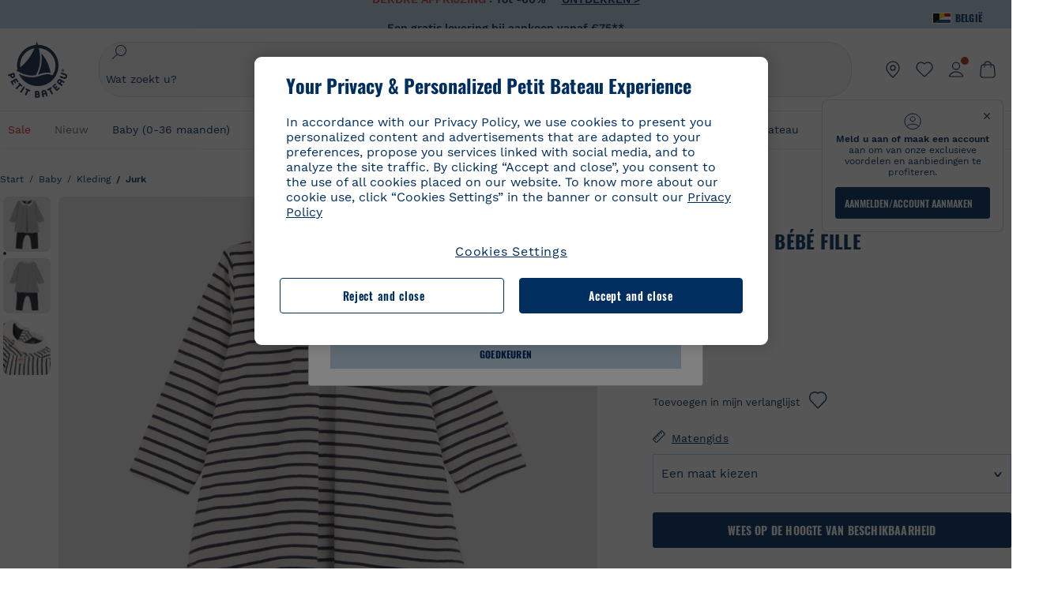

--- FILE ---
content_type: text/html;charset=UTF-8
request_url: https://www.petit-bateau.be/nl/baby/kleding/jurk/robe-legging-bebe-fille-marshmallow-smoking/5806601.html
body_size: 87457
content:
<!doctype html> <!--[if lt IE 7]> <html class="ie6 oldie" lang="nl"> <![endif]--> <!--[if IE 7]>    <html class="ie7 oldie" lang="nl"> <![endif]--> <!--[if IE 8]>    <html class="ie8 oldie" lang="nl"> <![endif]--> <!--[if gt IE 8]><!--> <html class="" lang="nl"> <!--<![endif]--> <head><script>
    window.kameleoonDisplayPageTimeOut = true;
</script> <style>
@font-face {
    font-family: iconfont;
    font-display:swap;
    src: url("data:application/x-font-woff;charset=utf-8;base64, d09GRgABAAAAAJC4AAsAAAAA4mgAAQAAAAAAAAAAAAAAAAAAAAAAAAAAAABHU1VCAAABCAAAADsAAABUIIslek9TLzIAAAFEAAAAQgAAAFZAJ1HkY21hcAAAAYgAAAMUAAAJvl3BoOtnbHlmAAAEnAAAg7EAAMn0BMXG/GhlYWQAAIhQAAAAMwAAADYrEX/PaGhlYQAAiIQAAAAfAAAAJAs7B/tobXR4AACIpAAAAUEAAAJcWML/[base64]/FivpuuP9ZrKzfK6B52porZoLu4UrcW74kvx7ft3KCrF1aKlaCvai6+5/s+rUv7MX/xdaag0Vpp+XFeVe9aUv7mWunK3LuX+3aine3lfT3rRmz70pR/9aWAAAxlEI4MZwlCGMZwRjGQUoxnDWMYxnglMZBKTy/c5halMYzozmMksZjOHucxjPgtYyCIWs4SlLGM5K1jJKlazhrWsYz0b2MgmNrOFrWxjOzvYyS52s4e97GM/BzjIIQ5zhKMc4zgnOMkpTnOGs5zjPBe4yCUuc4VmfuIq17jODW5yi9vc4WdauMs97vOAhzziMU94yjOe84KXvOI1rbyhjbe84xd+pZ33fOAjn/hMR/nHquX/V32+1A3896ojT5vyhBZVIq1WnuiiRnmqi07K017UirROpJ1F2kWkXZVPQdFNpPXKuyu6i7SHSHuKtJdIe4u0j0j7irSfSPuLtEGkA0Q6UKSDRNoo0sEiHSLSoSIdJtLhIh0h0pEiHSXS0SIdI9KxIh0n0vEinSDSiSKdJNLJIm1S/[base64]/n972uqszILfY45/c7cSKaIxz3wgvCd/DXuQ53PXcH93LuP3Dv4zgU0kbUiJpwqFJCm4SSasTuxJcvvmIPaRSmKilcwb1+/NMKfPbT+klXTbjEnfh7N34QuXGcnfgx7a6gLjwNq4S2G/1eu+V78DzyegEESFht9MMiard63U4DVboV4du7cpoqmZlUeX85lU0pRt1Q4MyuMi++siVNz+3+Wfzx0pnnP3m2lDH9/9XbbnLlGZn/6eYeyLnxoa0aK6aqmiuG+oLvl3JjM32+jXQj4+V9p1BzM5VsoYTaaL47s1Yc7MUff34df/1prFC7qPm+VvSpolD/n4dTVMbPPP8R/uZL3+BzxFUzycOC7vt64Z+H06o7+Ob6eK83/ig7bOoVw7B4W6FWK0whKUxHgbdhNuu4mRRUDWrwsg7Zqhdai53J4sTA3MVxnAB/HP4A/hZX5Oa5A9xLOK5ejarQrMNW7Lf9YPgTt7qA47anBgqg+oV6r7+CGklHiIYdot9bRfDl6CMTERz3EfadF99Mok7eRq99Zldrq2Wa5eaOlaMr56UzzYMbdsyEIjbVfG1h8D/[base64]/z4eP75F9AWd2zBHWxxXfxFN+q7g082+tHgE6mFsRT6jdS8y+KN2+05/BwnwkUgoz7C994z0AbqPeiV+LmLg1n0uYuDtyXv8YeS92z2IkXfu3ZwEb31WvQ99P2zgwuDi2dH8fHHknz2i6jV66MV1GlA/qowPGVkINfv67UoNNCDumnqg0cL++bzqD/4I8M09xjwDz1ohFFNRw/mF/YWBn8MD8Io5K6KO86DjCLILH9soJ5Fb4W00fcGGoTQk2cvl+nv4jL1ZRRcVSb0vovoc4PZi+hG9hQ67u9DfDbnchkuz5Xh/XokqqhOEaZBk1ai/izfl/mgggKKaNTHR9Ctc4O3/f4fDJ6cRbf/1ZtndeE+c/r1v/jNc5f+E3ocPZF//r0Inf06es/DDz3M735hy/Po0OBXBlsGLwxecdPmILvx3F2/sGVwD3IH32qi311/J5o4ceyvWTbivOBH8N9yn0BH0Sn0CHqKjaAwGUOzKIQDP4NYMB4hDXYDwY0ZNMs3OvCzjDpRJ+pGSajbYSNjFd5YhTZo99nf6LQKLdJvJc9bMMTaK/BSu1VCrRIuouEoLaIS8uG3HbDfErRa26PwC8LThZFoImjAeAA3IQxBz0DsbApwL0zBjaqJqiZP4t8qexRSGL0hCU3kBp5bQh47BXAIXN+LU/RakBb8lVAxlgosEzzLxAbU6rOcspyv8iy7KyguDwv2oFQg5JdRvzvXhPoIWZ3gRJJABVF2aIagGFLVUfXBCWqwD0kNRVIvkTUBk0c4SsRKFyRQmwQek1fofTyWRKJhWZGkEBM54mU+K+uioYhY4Es8lXidF21Rgh9BYL+IJ4IsUB7zvAjPZF6i/C3xV5Iu2oKsY6rJuiCHui7ogqFLMohEOSuIumDLduiwT/Ssvl0mRcrrmBcQLoYQMUJYt+GGrQuOrYcsWYiARSzuKWUlPRdijRelKUghK9tZGRMpK8pZrOKNvEAhe7YM+YszKesST+HLEi/hyKY+wRhHEGEoQnngqS1Tmej2gqCLQhaSlARFMGWyLBiC4EBuMRLieGmR6ixepyo7rKhZVlrM46yfTY9nO9XlTYprCD4U0xGm7J8/[base64]/ePtrLc8lJGfwz8Efc2lYlUM46D9z7Rq1KDkbxV5z/SiKP0mmg7X1o+euPX2g+WCpkxVV19157mTO/B5RT6w78KZtz/T8Bu6lSufve+Gk/u2rnUWXlrONUqQzFAePwMhyqmgPyre5R/83PPB5b9nnn322Z9/9rKsxxRk+DjIwRgazKI4m8moBnCQAAYGIfgRsuB/dmkeF+2JqpWPUpViGPWP2rar+JPebM/MBG5nZ1kJ9xx6zZYdBybt5vZuYcOclgk1F+Nw9onNOybT7thNZwsyQjS1/9aFD//sO+9d8tJD2bwH/[base64]/QfWN/6eGljaOe97KTqEej4Aa8yQWiLu9F74BPcCsvpQs6c87NFXpD+nhq+lnIUyw0JoCRB+5VNrVSl8AqJjdvZfTMYSXynM1EqEVEVxreMpUBGZHJWWSh65Uo0nZ6cme8cafOzh/lfbGxtjdVzmkY01XHEqKBmdd+VqpJgCjCUbFq4J5+5IfNIY3e2aVuBAOIKYUmqBvU55/rO142erolMZGo7JKq11HAWY4RkQVekmWyYSkWDjbwIKp7M1aYavamJcbxitndpM5P1Xw0k0ReE5q6pwEICX1Yk2lpttgQNo8nNO8sw6hXoHUjBIiH+XK4wu785s3duiH/Fj+NPcnu5d3Mf5P4Eei1rzuRnlu/CsduI8Sz7YYoVVFq/FcCpdxkY+x4JWEt6CTYmNGSNyJByqkGrIYniu9Cqwy/osMuBHosV2CrPYm+NkukCqYFO1Yeke1EyoEMgQnFHhG4RNpBABVolfr/GhlgdOjTwtEQYUIiWxLGiSCrKN06VRBCroMtA6yNJ1MbK/fqasZ7evLjlwsqhvY3ixMYbmxvbs2kPBBGIch5RAXpfJhgrLGhOZvUVz/5cZXb5zc+E/dXSUWe1XjIUEFgIEcIzwQ8Sjvd9p7a+dM2t673c2151vL7YzKT0mcAFqgByEyGBaQgBK6KBovnZG1tTeXvmup3tCX7L4FPvGvzocypVZP6laEUW1Usp+EAQK2tnZ1QQsRbTB/dcEHIQA97aOjk9Xzu4P2cUZheyjYzaLmY1WYxzAYlAQqpSzE6Wetn5Y2vF+trmcKI8k/FlinkkqoYK4trG66yEvCpbqiOmCqmFcdfwixc2Ly1v2KAqCAsKFQVDlUDEszgFCfKcr2d2ztaCytrR+RzUkgQ9icKwgH9ocCylgJxK8fWA95zS0RPwHQJFKKhi4faCQJGKFW4oR4X/EsvE/dyhmGFBm7LWngGOC4KE0du4PwBKY/AMxE3SnKgaX3tuDLNi8QAtG8RyIf4u7ihAouYRGivZAXQA1cIPPNJufeDe+1995203v3t2bmb6ly7cdt/U0b0PSZKIbrjrlvPvmJy687yblhVNeqSj64VaMHv96eNviMbGo58+fnoQZB07LJYMV970kYsnDux7sBrWwof2HDxy8uC+l1VCeXIK2h7fn8+dX9u0/cBb5pSG79iWpzarsghwIJ+H+1s3b1w5XyhcWh3pBOGzCf4Hhosi9MY3ogfx4TdeWuCjpwZ34INPXlofcdE9+LOg29rcErc+qqkEFPe7YbfthQmDZLYAmvBKZj0YGhY6MaF0g7rN6g2xsdBvoJ+/7cxJqOrpvfuvX/vva9fv3zs90++dPHvb6b27p2Zmp3fv/SgLzEzt3jt49SQKju3cfpRvLc/sKS71MvO9U2dvP3/86MKiXr54saAtLhw9fsPt157uLfDfnZ3eu+/j+/fMzEFg/+/s2zs9O/j01h0/g4pR49VoaTm3Z27pBJe0/wsv4PdC+5vcKbQfKgQyB9Lfj0f8DN9vRP2gH9GAJmKn2271Oo1JBMQLELSXaCDgMPBGgnTdoRhpJ/0AOHovVqsgLRq07dKoQSjD/vFnDQPFwYgRuTgwA6D+RYFuB54VEKvrPqgaEFSNq4NQr41qHFgB1feiwDCnnX4sD0E1soywTCXhILbQdOJg0mOHdzegJAgdu9VbRswcRAkUCCrEH4b95II1L4slDhvIvxwKoG76fhCyWuJf/[base64]/F3IAdC7hx3kbuHezn3Gu4J7hmQc7E5lUlyUAf8BgAKIPE9lw2UInBoJu1SwJCrbPQPsSjo/7DK9EevkcjIWAJ0GjFSYErDjTXKSE0gZnSqNjo9OgqIo0A0CjAS/2PP8OTKngPvP7AHdEBYfeAXjlsWqpbaRzumuXgNjL2XCgZ0dUEqOJ5tSIKriq4YLlQkTfVUPWVR3VBnezecPvF4BP8eP3H6T+LgpTfmGo1OWL0eTt1qFR3JRhGIbklNpdK2rf8IzoHjDI5pjhOkrN9ZZmk/GGfjZRuDemUxZXYOz5Wqpnn8wB50UDUUxUrpkKKGxcpC6HquIBm25xQkwZFUw70q5Th44xgyok4Vkv5R1AmjbvWfGt1oqlP9RApSK5gvd+LTRjhBNqDJyAsvQLs9Du1W4Sa5LrcJsOIpjutD87QrDJ6nhmKwm0jtAgoT0Y2YmQ/SwZV6p7cBWgCepFq9rs3krWe7fnj1ReXqi2Oz++bQT83uB7Jhp9P2385H74/637TSaWuWf7wfDV4d9Xl+w+Dlkvh+Iv2nh1L5fJTPP5icEO/m82P5/PvnDszOHpjjb0xX0tVofj6qQuDS28bm58f4G+8GpE+qlx7zTXS95XnW4J2m/5PCIzsxPYf/kruRe5R7O/d70Gehq42MNTPMpsRoTGzgSkxcsckGFFzUMNEIFyfMhhoY+nc/SIxWCQHzg77PRHs7oU5+HxARaJH60MIDB7/Es9eSSFg8/d5ly3NMlYb2r6BO6kNjUYMOVRKLIMbYyUssDwdDV3HnC6+8dvkflkVRnD2aaWCeWWu8QE/bUkGSQMgCyFMk+eAtveM7M90pL8wWx/1amfgakCoZp/a7R15y9N7lV2+69QgPcNERN7/+3d2LuxurrRSQeUHVhR8+UJrMdJeO3bTy0pwyJuJKqlSJlms7sxdfd/Zjp40Ir2F8/NbNj964fHLb6WObD3duutD1TwbooS8MfrTy4MdPP/tbMpFlJ7X7usV7X7nxF14lFObSUf7xrfecvfnW3PxDHxF5NSP358PXhBjhSnlyr6hQxa970yV71TIBnkpYJQI5cFP70Ko3XrEL2cK4W06DTjBFogJ01nGU9QzJ0lIFQNmS9FKQrYTHgMOxYf5RueZPzm25bsNLc/V1Sdpc6dcqBbugjI/nekWjNvhTxBdd3dIU09UkwkAx5AL5CNSiSI28CIwCYz+lpXy91EFqSrWdfdGmZn8KixrHJCnH8V/HH+d2cm8F7vVH3HPw7Qo6h16Kfhq9EUZYwsGSBu51+x3GxWIG3h91C3ZKDJ4xp/KTsMeMC2GV9cCwwRob+4S94vkedWOLiV/C0OOSWIIW626s57VGGJJ9Cd0aUgNVNsTi0OXEOHHWrXka99IkOXZmUIuwQK/fjPt+km8MNK4B3S5OJrblMpsDMKFkUES0AfKZmQDaMYKDHCRzJy2fupdNAQ1mgY3g5RkUvwzjpDXq0D02lxBzzcSuGwWJdcIf2ouT+IooLkB1+BIAzc5wWBTRsHDVAPI9zEy/VRwN2dR5CVieoIiWIGORUbn4j0czoqLLWU9Z7CzvMv+sIwp8TPR4SimwAxk5cqFhpvKKKRbWNy2uTz4WP4XugZAIUWmaginqTa6n68XT0wLRFJqVDZ2IEAFwQBnoHySCReEDpigcaS/[base64]/2F3T0jW3Vbxl+lRjaVay3Ik6FmVqOqSlQXEFSpFGJZF/qh6d1gqq4uS09p3XCqrXcssZwxEZqYf6BHafg8Fuyoqcmpm0pOn5mX3h1m2tdNuXBIoxFpOGZW2dm3ZTx+9c0HJOys1GzfFXMVs4oRoc1MfrjuuQnldOB/[base64]/8JI7wkXgZOmuWmuCdqfcdIhUENsppopsYS1/4tslGFEMUIBv3TuxJHH6o1G/bEjJ/7gxNHHao1G7bGjJ8695MypXr/fO3Xma2dP9ubngZiit/7TH08JvfgwJcdv/cGPf4vvf9EnX2ORPP85/ntrl7S1NTgNbbEv/EjoAm4pQK5H87mxNA2rI4U8NMBec37rsZWtEzP61MlrbtlxNlV92bWv2LrNt3V9vHfbK3XZz3eWrrvwtt+782Q9i0ihsWvvK8/d//DB29pLHDcW49qv4L/g1ribuFdyT3LvQWl0J7oH5PiD6BXoEfQYeh16A/oZ9Gb0JHoGvQP9PPpl9B70q+jX0G+gD6GPoo+hT6BPok+jP0KfQZ9DX0BfRn+B/gr9DRSh0+8AP4RjBMgWqj2Ma5pNSxVQPAnl+u1mO55lavVAwCYHNl+2AuK704g1xQY2lcZMLPA7EuUmiqojnNJp4w6bfGv0l1FQ5BNckkjKgDVyP5lqgiDzWQgEBEqE/XhR/JTdA8XUbbJMdvvdzgiUABhigJBVd/xXZVcgy0Mm0KEJQDVVvSQdLwBwCKrJayYtwhJis2ds/p0VAbLXY2bBHjtFHQy4EuA/0wuTbEosiTuCGlpmNvZuPJnITCarqN2vgH5rsdiCVgmBCgRo5wJIZRwDqg+SJewS9I2JQrqA6gtQzrlmuIDm2vAXLKB2fBMe9RdQdw7+FlCUhKLhHwuj+G4Y/84lJ/gkhKjgs/Zc8pfElvymFhBusJkSx0rtsiszRs+4eOsOIHLYc2b21uqbMiSn5YhSsSuSUyQesYGrXfrLib1RaqJI8iTXmfAsT5O1HWOmTFShg4DaKR+hJRBnGRAnmu/PqHBFNDg4tbmC0TbmMsQxvbKBNZydXy4OnkdVloNfBjh03bSM+M+DcsKUF9iUlIFVU7ByB+Z8Ledp/oQjk0Byar5MzInJtHyPp6k1AysgAgHngLYCjSVgKbPUuPUVr/vV9/C+qViKhymTbK/Dg09KRaloKkCKCOQjZ0o5KWrmZBC8IBKpSMz1Gj8J6I164rrJLKwQHeg/lWVPA1y1mB58v0P7D+QvxTnG6DuvOmY55jH5fVr6D8em899ET1gEm/hC5G+qWnaMxEDi6RpU768uF5vpGcfB8cQUHHng7MoYaBw9vgFgdnvdJEQmHdDR0mtJjmB58JQo0DvadtnbqnmpigwNIGhyRbZrzdBY1PtpDNxPBNqNnelmLodaO5aLDknJ3iNw6+ScZmpvxeJMJmdBbG8+7WspA5T61f8EuKS6RaTAzt/1kmL/gcULxMlZ2+tlFVArq1VmhVXtSSK4dMKz18tLpu7qg3dCjYKKwCDvha/UAn9SqtBzRWfl6AUix0/YH5FSlqjjw2++APmGDJ2XcoZHTq7JgAY0+PjZyaoHKsX5Q+A5LDOXvs2lYjnWwX/OGVyd28y9hHs391Huq9w/oQraj34KpNez6A/Rf+E53uM7/D8y1m6i2QRisZn2WK6ENFoVARMOOQox+YbJJ44xzU4fpFCQzNn7gVsn4SzfHU0AsF+IBwRB8h1iU/DMscqjJGROWN1oFSXeAeIwxeGb/GVKFE85RGymvcQPowBpMNdkSHCIU/3hk+pwRh1Qdbd/1VPEnrHpLBCOArO8dq58zMNv8jiZCCONJPf97oijwW8Uy1sQYKxGmHNB4meQfHUZtjfj8wpKPAHa/WBEDUcl4fud0bN2kNwLWW6bzBgMwj5os+xCdQO/ZjmPi15l2eokkcc+ByjG932G/[base64]/OAFHqe7RFQcXrInC55+9MaiLQLSA8ipUs1viEr3kOx4bwYpJ0jxRI0dCPJ86b3TUw7IK4HNnEtUdNwJy6JOuaQ4ODNRsVKSoNeRwIM49rdSM+9RQwIYqAHJgNjdhh22ZJHyxMhVMeGDrJ5LiSbAPnEtCtwJQ8/7cgNgLRB6YhTc8fUcYY4KGJ8PdLv2sCpZKsIrAsGWDehQEZvaaqvkAbZXdhOVqh3ZUpwSxiqIYV4BES1ogNeVHdlqLROZEK/qUsClIJ4oL5plI2cQNhVLu5KlQLUgURZTaWpsDQxeFrOyhhn2JcISQFmqpKZAQglnRUlqQhUTRAFz78PCFwHNCoXO1moA9UF8IqbqgpwqOKZZsIq8AAJdhvawJtNTVATsjKsEie7uYDkL3/FClmSBPgAv4uuO6BSVQNQUycNpDISC58lk4ANoJk5GEEgPQ6LizERYqWmCOF0mcO1Wlqs5kypuU0Q21Y3ApDqfYnYAENKi5Ch+pENTEWActg/ImjB/DJGHZgYZLUNNhClTUnhG8FBKpPWcy5ge0BnZkQXDx8gizBgALQhsCT4UAJiromJOWWV4gKjA/[base64]/RiRHvAmQbgVCXUhaLTTWuz1I2M9B2o+BYTf0ywEuonWREFSyqmayDCTAZ3J2mBNryM8Q3AgAmVl3cihWIZBTygVXf6IZC0yjGXpCoWuL6cg/DwSikSoFEASygzpENsfT1vQufQi/hGRNU8TNd52RAm7fr5m2I5kpDumlHHHZXHzmaIlFQzZzjhyqkRNSUuncSzZFOiHgp6Bzg49TINGtaWGyMwe0NMfqxeLnr3NyLZOrU+v5nToHyKzZ7DRPe6xTsnH1hGoCvi+B4IgFh9QSFObR2xe3dWwJkNVi+qk5yhEkSUXfggbOArHKTHX/Br+UOxvU+YWuAPcrdx93MPc49xbOC4VkaAe9CI0dLOdRYCnKWmOvBDayAfg3bzs3NKtjtQSGjpfl9gX1V5zxE9C1Gg3R9oLlI439M5eRXMim1oImYW77xoInqygbtQqIq/dmQFMXzVYaAW1JwqiKLyvIAiX3v7ae8/sWZgwFFooSJoxs3zk5lc9fekjBaoYEwt7ztz72qdfdfOR5RlDk/gbXnPvmb3zk7oioQ2yasavPsVvLyJJ0Sfn95659zVPxe+aqnzp7fWV+kr3ZO81tdUanD4Np9XeyS78wv06+p6mqfBPG9y93Dq6ujPwLU1105n9m8/2t6DfVS0/2Ll6tLW8uqV/dvP+TNpF943eC0avDVa1f/baT704tdfWVuu9kz34ra/WoG0YTvw6PsW53CQ3y7W5Prd8ZbaatUyTXmmVxgL6F2oYater9yNaD/oRboTdVgBkLuq10fduPbNzdbqqyOIslbVac8vBW+5HX0iDlqpOr+48c9sDtxzc0qxpMh3MtgcPPBY+xv81HB4+dsMd1//5jcf86+/83ebYlvaS4+gpK+Vu7O2a6qObZN1xltpbxpqt/tSu3kY3ZQ28Z5+959HaY+ceDR9D/3myNcdPTs+NfHUJ/gyXgwvoQQXU9kIbfrrtZBq+3fIDOoPQS8Yz+Q996C0nT4bl+c7q5L7Kgt/C1wTp2QN3XPoSP3HH5t3znVw2nb7bYn7QfFxnH8N/[base64]/KIkm7a/aAK3ArHHkANenF5uSQIBAMUUMQBAElNakImgY52yldck0xAPVx2ap3kNWGJattJ/SjKkKDIXScaLY8EOX4tiSQcAPyKOsuXpmb/LaZKlk8yM1Msvlax125sQU5RM2jroVY2xbsB4klqubzczKcmbnP71xbEb781WHNCllsEn/HMXxmmnubVSa1QYdgH4UPXqGcslTL/yvCboVbeS3wSvEU29VgU8RQSizHiBzGrblM+kPChUTq7LC4XmuObJrI4xAKaMuVjqTZQblfXKZKVY8mQj7xcd2fQ8hlxi/hpTcc2UpZyUy415GpzPA1OFxl/ePXP8fAVwQuI6xNYQxPPGJlcCebMKuqDS8j17OL1od3rj6MXX6P/l+TzanSmVMoMPwJHfctXFpW//pCf4uWEgc9XNOHzpCz/pycinh+Wd2U9v5F7OcZWfaD8drithk3hsHMUSAcciZ+joxMyWIft8JIpGrkAwpmPz2ZBmMmtZwGxhLBHGRosofgzjC33/ptMnHm9EUePxE6c/cyV4409duGkJGOPSTRd+ACFgjxD6D0QS5KlMLlDKdqXkyI6oAIooVouzxaoX1IvLPMAbWXQdwhARBiRlUzkFfUB2FNn58SSSIP5YHPUPXpzcYIEg3nGjcqBoviJSQ9WNtK47btiINtSLoMOxLwMgRyw9tUX0Lws2SZISIE1HlrmhXvo4/hvubu5vuO8iBQp9GL1uqJe6ydqcBSacoGJm2bkLTdBhx6AXGxtBGgJ/jC2FPhOEzAkntkOygN8ewgjKVhP4Hohdj/nIgrRKRBVN5qCiUKBhA1cnGRdm8jk+sJeZNGMODUFiik3stCA32TmWre3WKs+kfWzuZIF2yAQo/MQ2YGbX7PZpxDQGE82V2PzZYYhoJjbDsM7k+bFjWNzHhvN7cJdpCspUQ7JwKTHnxmvb8LDHsN+Rck6sxYmLZuBCSVkRR86dsyheD4GH8IoVrYBG089QgF4JDbV8FBuVk37L5soRd6q1kJWwENsKWZcRVeC5DUf27/C08XFglihVMz1dcMTIFxSNprXqxC6QciK2QHoGuo7ZTAmJpTxEIrqWYi0N/vaNC/kPYJDkcF9kczlYTktFyUtrzXaGVBwQLEWzDgImSz4AnbgDEpjJVmyaOLYIaibRySYxpZripR/KKYtO8uhHMnYlENAS9DIeS1T/NbM4DkTftFNZXGr3d2AiBe78XNGHZGnR8aqaKapK2j577WQgQQ6pWjcDI+dEByYPZ02Q93UK/BSoAjUzi9VNhpwK9BoZz4ZBXgZdAkJd8zINf7aQVjxnxqsaAcujqBnduj/TBoKYw4J0lUC/sHDfBveh+5xUWrpaoOPY/MccFLFoWL7lHX5rBOWPtYS5XFq30zWmJWDEGB4MKlb8B0AhEWyeOTljVm6qmsfM3OeVmNiO/vFKjqYJMXNNgBc5yTwMUlrzzm151iSW7DFlR5J0eTT4FFYiXZIgJzA4VY/[base64]/55TlxS88E+XhKeuv7S2cbxR8sNCDh/c9vx/3L4dH9j2/Fu3/ePEWnnKC9ChY8+/Ad1pmdVgfhrEVOxTw/RCm9vJXQ8aDcYjs2z1Ybh0YuNdKzZxubH5kBn2aHD1FXurzlyUVmGcAxZjvo3MgYR5G67GC+1M5v2U3EheCMY/5bb7bVedUl3Pc+Gi13GPDoPs/qTqul7q05fvo5cbjZw+peqR8SldP2Y02Em9bepFd5MT2vIpFhGLmkUVXxx1O722++mU58ZRv/h+Sc81DIhE/5QRQSTxSf2HqSt3G8bwLte4PL9W4Wa4fdzvogzKoxIKUYQmoSKaqANNuAhVthFtRtvRLrQPHUJH0Ql0Gl2HzqOb0AX0EnQnuhc9gH4KvQK9Cj2KXsu8UJkttP9jdUQjVqU9ZqF2xSTIqhL0Kr1SxVE/SG4yc2vyNm1Uxf9/Euz/bBJs/GmjYpglYtMHKF2i8alo6Tq7fVIdvIzS3yS2QX9TTOnwZBkAOpxKpmE8rVf1k4bxFPu8SG2+/u939oq/82ldN0sUimaT5fhEiyYUDG6fNGp/D5e/SQ04CMf/xTfiE3xv/ZvOOc2c/FfMOXX+F3NOWjy2v4S/wLncOLfCHeSOcie5syARb+IucrcDkhtaFTqXF9H/ZM93/K9+MwJSH7XtUGTnilehw2s0vEbfvXjqRKff75w49aXTx7u9Xvf46YvnDh9stlrNg4c/NQpcf+e5M/2Fhf6Zc//1urMscPa6u87s2z0zMzuzZ99H9u+B88zu/RenpryjR5H8rW/5yBl856/jy8Hxb33LY5c3QyKnv3g6SS0J8D96USpx4Pl/YLFfTiYO8D+8nA4E9n9kHwTu/Obzg+98Ymrj0d/41qXBt9E/QIgb2R/4z+Avcj1uDeqU8aDOCgO2zIMgcb1k4gRIksGEFSNJG1D8CuMO7YQ+oUq3M4OY8Yt/3aXPFSJJt4kpCfyUSLVLnxNpfB0Vwk13PHrHpkYhGh/Y6L720fOH2+Z4gVqSoNiCQgX0SyoVBx9PbqDN+YkPrlxYXr6w8sGJwuB8cZIf//DMntnZPTOQ5SBW2mnQk6vcNdA3buQe4t7OfYT7Mve3iCIXyM02kPUX0OvQu9CfoO+i53mRt/[base64]/vekCemJLxoRE7Ver5UJOgQ5mjMiQ+i9q8qyiiduqpqWlE/ZvO7Vtb1hRXEND+zets4b8okmpYDNMTeK2+urL7ULze5/ojB1otfm72wKHBDTyqVu7eNrENiFe/0py0w8n14JDiDKZFwJtZpk9IXgWBeY5ZcOAqQEigDFPyd27kebYyATniWLzMesxJblz6E5nnzUUQwfBwUTQxWwHMt8m9oNecCqaGKFR4l81NADxexwJ/1hFEUVAMOPD8dryk1xUZm0s8U0AyHHMOn2PaDcmDd5fYhJ2lsbVb0w62Dd/S4SNHZBMjCAGehqpGMsEWQr8siD7z3xZRmectgarWhOzqY5Tn8ZTtYQW9DDK0DiURRELX2UwTxLRuViRiOuv00q2gUaEQvMGmxPhFtvabr83w/DbI9iykAcUqYd3neRnYgy/IJQgx58hLe0+A3qwKggYKWDShDlS4bamiD1QRYqrIuCXJQNhkXpMUE6uuyWsKJI9UoAJQCDeeno3ZIY/fm6/m69L5PftORzVrzbXMmx8+f4tjyeLUxJZtv7BRUkBb8lTUUUqUFX1i7VyugFBz9sDh//vIwVZrcLee3rlx7bB286n977dEol27//rtX4SKmeRFScUy4lWiFaoYhVAaA0NBVMcxdPcPw2G25R1sNaEoXMOWSPMABfbK8MTil5LnSxYrNBba5IJKQLHuEgXK010ym+iDqivw6KGsIBg6m4LkeR1qdEyVLCi6qY4xV1KddR8+57Bq/h2Zp9QAmkr57hZbAfplE4dugQ9FqLUya1u+hOPF+BiJYhpRipehhiRBVmXIM71Z5B1TstCrLFHwoW5lSNXnMZsH4n1i+qky9Z/njyY9CZrzKCJI7k1AFvbw/ASkAtku6LwLNyDkqmKBjx0U0Zl5uNXjqSCGWM4Ne31OoDWewldd8T5eNaFBiSxjpLoW1lw7w1b1Qvy8SBU2ocQMkQDPkvXM4p+BDruH+yRogO8iPUEHXVJl9o/[base64]/deOr5u9aQfweLJKU5roanlL9sTQm07mZWaISypO5vRuOzVZ1LPhEU8nYnq3hy9YvHH5SDmVB0uTZoGr4Rms9XGwSU0EMYT9/wEh7OVGwHTfrz9h5RU4XAv7nHBLZMiZG3nMlkDOpuul6WBgzp/lMIGdTbgohA5vZ5XzR1TWQKF6WjSNBo7Obx3ekL3SzRFRFTTBEW1qpLa2muqWNZnnjZkIFSVeYXIW6EQRe1MuVWXmsV15Vr7mL5BRdMql7w/0PPsUrospWtJpajG4FSTQBypqCohSdgo03mtWVIpYWstM2Wzolz7ejidv3jWvaWmVhDMYib4owvpgF4xXH33Db+Hx+JiSCZlHWmz9KSNlL9z2faljWwvpWP/1lrOSthl0zVEnCbEApxlRmrKgbTwJiNxpeYIG0NBRLk+WMM+FWAne0/4p4F/5tbjP3eu5p7he5v7l6Hq4RzyZdXvAfbGBrroGMMeU7mhMFGENdavBM8ZOQigkXxYmvfADA2Us2CRgCpDaAono/[base64]/aYaZve9N2XlrzJQxNlQLC8WHNLeSldmDI7ovWVie1TmZnGmwWCRbxwZgHUj8pvWunUIqhNXugcalKqgRQvld2IjAfjUbObv3PrysUVvHizpTuTraMnfn3ijp5kKGK/MJYvBrGjEFsGIEilsX2Hf+1zHqlaGT+7oShiVQGKh9kag5PESrvGhKBbcuGBQv79J/rLOnOJBxELGeehQd2ca034n/zg8TnfjU2dEDFmuyYM5hQ4d1sbpu67SdysqpO729KG/uynVYeKWZEsnu6VLYhmXJX15V0bVnmiEdw5MBv4js9WtjBooWIi0vT8dmHx+g2L1y9BN5TZOl/Qwl/lUlyJqwGfa3EbuI3cbmB1HOpHtFvxIhrYNOh7lW7Qj8T+kJQFwLiivu/WA3qFvtHUcDqjjwJmmEF0uNlaBPHYERA54cE3tc88H13ffvLJ9vX4q2fab3r+4fMLu/e/f9/u+Ruf/yr/3s98pnbpvX/8x5VDUxuWH11anPrWt6YWlx5d3jD1jcHtTfiHoxvnd+97//7dC+dx1G63sXPj9k0nzmzdfuHSx27ZsfXMiU07bpzcular12qr29YQfuKJ9Wf+4o1vXH/yDbPZXDY7+4uD785mcrns3M+jbHjiT0+E/Pz2tbDeqK1t3fy+QSs89dlT3HBeQvgi/gq3DTjMGdBeP8P9Lvf7HNcHncEMRZ2YbsXrWVZj72tGy5qxhzU7kHjylcSDa7hBEXMs5NnsLgm7C/GmSPGSL2bhh1EfTya5ng0qrh3rv2SNGh+JbIkem1dmXIPNLXei0Zo0NFo+xHhMc7jL0shZESBzg034Juam2M8PVFT35nIVNIiQzY6dPXXX5le//+jW6ltqPcq26OF5ScRe0Z9cDs1NZmmDku3oXX1y9czcNU+Xlk/9+Q8+jOzVn3pkciq7VJv07fS16e0fl8TlrVO7T+k5c97yTk1G/HvRMVFkeyCIMyv1ndscS7m0WdIXih8+tdGWjYwg6svFrKN7srz19aGd7ZQmD86dVvWOMWmP7YkeWzmob/TLlZPp2Xb/3gI6mC1jWTdkIhsy29hmYeMje6KF7MuyumzpZHJvtZDBMtsph/JsAwRBlAVhsmRruaUbLmSmCsSHpLK3Zc/xOxAafP0PXzbV2TV78mbdUaZUe1N17L8Pvu2QLA1t2TFJ8b7itXMH57rLtW3rkiGhFVGf91+/aU4XZaovZ7O6nlLljW+o+qIgwSiXiU91GV/uKwr+JvSSb3DfRwrKA1PZyHGp0RZ0bA345am/[base64]/kNKhlYQyEcecex56gvmTfSNT1Skn2JE+Vf930cIW5sfEeLxqhkVYONEQ9byKBt4WJU46KpJRxwFVtS7dlu5JhS61EnajSthVBUqmtipQIqWmnogi2YOW0tCJn3ix7kBc9CqrVWqNa5dnyI1FOu1pwiO16A9COJzXFtYSA8BJqb9kyvlOyC5I/[base64]/Ub7NVPzpSqAY2NADta7YvuI4bPXqmOT7qmOWfUCeOIWx8L3jD+x4Ss8ic/roLd1jOyhFXHZ6vOqoOmhMaKbFldk0eRdzYSSa6wRQLyndSflPSanVjW5gK0o+s7lYtkx80E3lJdVUU65igzKUsDeaX+LL+BvcPu5d3FcQATR2eY1uspqTbXWX/F3GZbHoH21d1xz698Rj/crSYQjjiOIJRJMNMdgGdYj5SzNrzpW96EakJ/Fbv7x4OPY0j0fbaAwCYWFz1An/uLLLSBBPELBIYs8bUD/x1PHVi5d5iqvJAHeTrLJ5hXglUCfxhu/[base64]/vhVf8qe19sBxCYyb21fqctaxk/V986aMhC5Ob3ZjyaKRZ/azDV3cKsAAolYWT8qh/lrYAxDRWmy6rN8lHRTMC2oepBMUHUGEC5RxCAqAGy65uRUIOkSxAHaUVB5XfDNQlbCQBB5kF8SxuLI12V7vIfmTu4IdzbxoGP4Je7bow17Ykt9bIgd7ZTab/Y60A39eM9CEuuqxnBjoD7jt7zB43iVGeuDvXg3KcYk0P9153Vn+gvVyv17n3nH7nsrlYX5s9c9sP/VpZX+zExujk7no0jLL1y/RA0izzSXtu/SMSmXb99CCNaveXA7f81DbrOSNSqhNxGu3FbqzC42j+DnFubPXHfHsb277i5+8pOle3btPnzXdWfnFy4dPLSlIEvA4CA3vJmavevcEnb0XVtOb1dUY5rgsrd5YX4rsUp6CW277w33bUZPtbYurAMO0pT7/3zH2uJEvnViabQfEv44/jJ3nPsM8waMvSQaibU60W3xZjaN4YqRK1vJxng4rjRWjUnNGmiosYdeQwyvXd4MD/3ber7Qf2vPF/6rlVKnfXdzYkUFOm85ZV2MdaOL+cAtjDWmu8WcgG3dy25UFbYHF9X0eVNTRE9kdirmieLamqHysmbXy1EtPe46g+jfjZcKf2TDzLjv8Wln21Q5rOdLumgIKcgvDirFFa+k6yINy82ZZuhlU1bRrtpBkDVsNeuX84F32Jcrsp6rBUUh51Xzaq5flqiqpCq92Uv/+C84m7z8pT/Z2UQQmLOJf/itEY2dTfq5xNmkLqQoUWzZdJnno/hj3iY3V8xjZv5zSuLqccXbhGT+mbfJdVufNYmpvNjbZDSWvoS/BIxzHpgmx3YVnkQe271lmem4xAMO2A7zW4WujP+3Vi/zv6cG5iNBFDxiBio25ThIzE+fO3HkUbYe+dEjJ37/SvC6+286v2F5ecP5m/5+FOBTail4JBUEqUeCEqi8x90gcB8nl370498mQfyOF30dB4Zy9Vn8KW6SO8U9wvYmH1p4GCOkMWlkMzwhCIAVPAuDjCZCAX7RZXkyWvkUMhMjKzBbItVlWL7djPeoXIgf1yO4McNfXmYcwpCLkr0ZeoyZ+qBtgIIH8TYPUdhlr/LUY+vR2q3RorYeE/fsa/SdNRi8s+tYUuj5OSvnpde252++Xygenk636jbWlj47RSRCdLl2+5bBz0q7uv1Oc23+TFFUAK6J0v3EzabXq1vuiSQpLcg6yW8vj6Ulw6R897Onypqz+eBYoet7qiBH5bybnrf46aknTx55yw2OlJeu3b4xeuL89LoCMNk48spd+1+1k5ckwXIdiwium97amL/9iCtoktrUsunu9CGE3WPZdjQ3NedudldXCW70FtJLwnY5U8xWrS0HZJTWrp1r25ZEtixoxSinGFp1ZxjOEvn4KQtQA8+7c+6+MWawvuermtTdV1fITG2ya1WrgjR3/tCBc4JwzU+fFqy1DSuvu23LEgir9OGHt/Dk2JuOA4bQU+722sSCbDRvv0azBCwM/caZn1COY+7pV+a1Y6dxFKHLyC3RIj/Wi/mbbzlxtNXtto6euGXbprXO4KM1tG06k+m0j55AvzkztXPPh/bsZJu/DQP4Ofbq504cbXcymen47c7apm1xJINXnHzRuyzAjTir+Bh+jrvAPcG9h/tt7k+4L3PfjHsp26+R+bIP1/[base64]/4dqrk1I3lvKJJxIY7rcXaXdnOQiF9Kmhl8uvhgWc/fOrpR9LN+zZ6ljNvSDwvKipV9PUza1+69967olSx9CbDC7PNtYeXH3zHb+GiYisv+/Zst7wmbD556bF876RGiSjQ+bdg0s2oIu9Iurv77huOHmDL7wC4E8Gpndlek2xJDp1SHWAn2yBIlFRWXM2Txf2ncgXLZ/tZwBPqaYWxfM2fcy2AnwAU2cYolG58dXT8QdEuGCmbeYLbFSxiFX14sl/elL6l6xlsnaJAkIwEgTn5ESWrlte21ZYUOTWVkZFSkijwvCjz8leu3XbolW+7afC1mZkZUwS+cNdrrn93cT4zv5WvZz5y7p0Pbryz2itvF3cdGZxSUmUREUBvJ+rv67pACSxelGrTIiFD34jn8H/lJM5l/++DTaN+QCNUsSteaFfssFtBb+veW/vgB+v3oj2XZpH3Nf76v0EOOsRP3Ftnd59/lP9K79JT/I0Lw30nXhCehPEwznGVVo95b+N4mWqnEdZxYtAAbl+NDXuYDdZ2XWzjXxUDDaNN3wN+npYHv/F2lWqmnH7H4DfktPr9dSwa02gKzfuqTnU0/9cgUV0JblVUgRrS4O+mDami/fXg47ps0je96bLPB/6P+Bku5JYYFicU16vxdoiYFNkW6iAkVlCE4+0MQxHPxD6G7WTOPfYqjCfsRbYZ/veowp8ZfIaogiD+8CwvKLr4P38o6orAn/2hKAgqGXzmLK+SffCHhM8Tgd//eVEXP7+fF8jnkUBUHj9NyeAvkaRpwgcHXyM6xR/6EKY6QbUPCpomIVQn0pEfEAk9LejkB88IwjM/ILrwNJLIlX2Vk7L8q0ryr8zwvyZXV+pyEn+Wa3M3JHug8N14D6HkP+wA9dv3aJ8d4v/DYxWxDY5Hu9Izp2vma0i7jbALSpfZt10TxBBzp0lk0wrbeSPecZnGAh6VKL7mnrVDO3aeWlAUKUMvUgqQkryEZiRFmdpx11rvulWKBeaAZn6D6vAYoObFq5+y5cqi7Cs77x5Fo78T5255/a7j7+p0zZ7iKpSeh0hB8Qi585IENyatEw/vWHvpcbZIg0Ky2mP0JgoY1ib0X3rBlfnL8S2w+IZ47LPD/WJW/nd3i0mFyfoM5m7UZnvwoe9fe/zwq9leMa8+fPwTV4JnL5w+znxGjp/+yqnj0A7d46fe+oKVyZQyXzYzmcyPv54E8U3w3ukvnEq+PPWV0/DlYFfGQmvwjTn4b/A19yJ+NsP9AjKgvxEaT1vFJI2wDaaYwbEauX5A2MSUgaJior5iI+vVpKv5/0HO9b3xspunE/XSZLTdSSm7HpuzUDGbK/an01V141h0bWvDm59Y2FKv8Z5lGgPt3w+derstqI10VghFcbI+NiVuWy6uLzrmzA5VEseafDkvjmXC6d7hgydN2/QvvfT/kCS9ZezflCShF77zwgv8/wAMuYPjkkmA2IVg1MNGQGxkabhscIyfGqP/eaJBLhsjY/ZhqLtdxJfmW4u5cj4084HmOZap2CllutHsVrLllAXq24nKHd9wsrftqKNdt7WrjfS06ab1TFZzVc10d2Q8w3z3zz4RpYv51ptnfEtKe1QFmKFm82qrULcVhByzYIerG1ur2fEoOHvHwnVbpMnCWNCyPJRrtbJTtTEnnXbrY1fk9Dfwf+NOcx9OeNJs/P8ojbbRG/10ri5xkPzXHDEwbfZGVlSXmUD9hEiFw/8mJK4BLza/ouHiAM8dfRA7flyZOGsme+QzZ+1k8PeixDs8kfkMwps8i5PpgtHOesA5NxiSJhuSYItnRV0Vjl9XymdKtgzsAstOITe+ftfKSr/EK3xFNEQ/KwqzmyeWMwHALlE0DGOqEm8NwIuCKRie3g1S4mRaqQw+3Q43uYTnC5mZQq/QnDLTJ4y0QlVqeSlZTC8UDN5kZlIeFxoGpaAjfb/Uj8opBVM5LQaigXFh0sg1g6wRpJQ05EZJKTK1hf2iIotbrytN1BeqYTGqOiV/oloudk2tViryBq5AxD4VchItZP1sWJNFuLHW2nzzJE8xW9CVFs1A7ubNlLy+vyLi+/JTy5avZ+YWutsK3fxMKKd3memUl/5/ynvvMDmKc1+4q6tzjtOTc9qdmZ2dnZ2Z1e5qV9qksKscUBZISMJkBAiDkBzIGAsDBx9HwBEHDOcY2xwnjI2zwQHMwTYYHydsbF+Hc/G5PrDT3KrumdWKcO3vj+97nvt8Um9PdVV1rn7rjb9XiRdjPB1bEjVplRJIGiedYLI7lqerAoVq7EI4wbIaKgdpk0ZMNezPq6mYINGI/HRxuA0fDwx4YdzYroSjuUlEyjGeyICf9Qfe33fJ+NBZPaWzWssv3lGrVcDtpMjKAri9UqvB66sD+Vy2MLD79Ve9vuLupWkB3Fm5/M1XLIw/ioXPElFiyBt/OFJjjMRRw53g4RoO42BxUihPhR5weOAB1xZqWCnvo6aQbFRz39pfG9h12UTtjEK+Vq0vO9LfVx+oujea32uens0Xi3lwMbg4X+zNFvcM7lptBlKlHjMAjlcvv/7o3sFENK4qg/39R685WnWPG/BtxXxh34X7Cu6bwfHCvqHBA8VC77hhxFX15Hznxc0B7v8H8XILuSwwsrwX/oCufQx2ISN9Q+L/RdFqpJ1v8ClOVXbKOjoclPiYEmGUuMLlOIWX4grF/98RPXZGTxpNazyTpSXFWmeySWHjxQwT5lWaR2K1QXO8bPC22rU1vBvxmRGiSWwkbl/gNBcwfrpKc0y34SKsv47TUr7jDu0T3eYirQOe8/xmgGHx8plahsX8Ph5TaOwt9UeINwSxF6ETsOte+hTLj7vHsTSlLrQRuPX4RbPrId2fG6cYemJ47eb9F84kiqq2k1t+w98EupnoIZljldzEip375lQpGRzes3ZipFQDN0BKB7AY1SNWYV2WlxmB4uX+WDg6WEm5v+PYYYfGAxOehQE4sJOwRUIBycDkGRzG/ebXyzSPJAONowXqX09fdtX4hm3T4xTHjoczZvDMZaPrdr7uTdzIKHkuLQw3V4wePJg3Ery8/oItK5eW65ttI2oNth9khLQSSnG0pURaqJUVhVi1CEkj3ciDIGKZIUCkjjLJDEsxzCpaRLfIoss4Hb1NyHFcBKMMsVsgT6HrA+pJ3vpP8GlEHyc9C5Fvi1SwlziiJhgIK40pJtqIo9fm5DNJL/9DPTXgW/db3vthcSi3HwedGsgh+QKLYK1u2JuFI7MwHNZgi/xNMBm+YHr04Cha+jYmwrXxW65cufLKlePnz36YB5m8+70L2WKU/Lwsh22xtCW1oyqx2ZjttKcTgwnpGFjTC5S3srLJvvUEa8rsW73yibfiMhrG9NLZ0UOXHxzNoAPnVh299ejK5h53t+3AXypatEiLjfDBJall58dG+2UeHS8SnL/gBGPKzIkTjGzitamwJ06wiomkXC8PJfp0MMa6g+TcMtHAEhTwoMn9pHmvWe7ilZuvKIDzFdNU4GHZsuT5E69efvHyVF/fRF9f6pQfeLkZNdHi7jQjJlrcHf42/Dxunehzd1aXV9Hi7vC3F3SB1GXwJ0QP0U8sISaIWWIz8V4/Yp+FiJFKsQz6zDo5AH1nXSSul7y7GfGCHlFXDBCCK3CvAgYXx4Di9CtqUB/0qWNEC6wN9azPg15oJJ5pscYOQ04MYJg47MyC5yMc34bDD+LAA7jAUwD2rXqSfLsgU1v5vph7tgWw3dPgJYlv/5HjbJsNHKOC6lZOkrit0T4+sRO8XQ3Sa10y098/09+f0UOhdCgEbsnUatO1WloPBjPBIBiTsPodwiYryOgjZJeS5FKOp1mV45oQoiY1+Pc6kN/QBfevkfQo9qSWdIlki/Y0uETRJV1ORXa7f9HVP7XPwSedrvXik2aCvadske/VpQlEIIq0zKoSjCLpIormD1ami4hqTEj6QjOjvVpzN7/fY+h7NYkCMUKsI3ZiDVnaQ+YY8OZdHAmCWKZM2oMdGOjM2p7wXvfBQryWvP+KMVY83kp36SR+jSl8BBx+hMrFJ5IV2UT/n+BlmV+8AY6f3FIUfvEGEsXeK8iyML8freFTleQTeOsJr32+esom/MH/qRX8FK3QshArTP0F3XuQaBFbiAs8TYCHiNJR7WAdEKZUAeyed5Ii5QIOtZhoNVudrAWLYtO8BC4dStXsmsWZBZWIb0shjwes5vjSg6O9q6uQHTtzyaqjq8obwIySKwY8AhUXLwUVTnR/fp5HwxRMw5xrymcP7+kGhX0BF6KR2gOY3ny1Fon0FKZmPjgzVejBhY3NfUU0i9wtKanRQ6MD28flUFCavXD5qqMrI/M/7V1v+ETrD6oT4J7qUjR4fSrXX1m3/gvdc+xZsXys/wFMyn7fOzw6sXFmqtgDisWpmQ/gUjZFkp35+gFE27pUgTAHcDQVfpIDiOf2szvkmo0cnge8Cu85O/TC9EC/krZ1C/elR4NgCV1dv3dDtbqhirbcrzNgMDiaruKKveurtPur4NqKt0VenyiXx8rlhP/T/rr/C/aEAvc7VneHYOB+y/iXQLB7TMt5f7aMW/rPxL3HyuRb/F/3h+XxMlo6eY5+heQLE42YCEHoeHCkMGoUjqrzhwfQUzoPUiC9JA2fSw+nUsPpeQdtUAfnHfBX8JX5o+BheC6qQEtb93/JK9rXkle4nwQPuz/08FBeeOkl+Ef0LBNoliigsUkA35RBLKTZ6ubS8uTafAGgebVVAE4LozL6AQWeHQl+JRDrGVlec295OsprKZszWUWcu2rCUO4DO+eUkG6E5q8bfMuXXvgQ+O8P7eJt/W47qjk1Oxa1bHhzMJIHAO8byS69bC4mUdDOIrkL76pGV66Mzn/uSzc2tuBdd4q6ercZ4mVad9LOcseXxcCP4SdxHj+ge5QAa/5wWh3Gc1HyDYmYkIAflxKz8VJ6IEg6NWwsiEUGz04FUisTJXhWO5wolRLgwUhBkIDEZULZcJnTx9OBXgK8NI8EspfQ+9iAuEPLT0+WSRVwmqBFOJBdbrCLbtH1mvSBMBacDTsuUKRTb9ZzAwFyHpHIkBNun4dh3x0p2l80cz1OoC/QH81TzLYtjaAi5YIRqb/[base64]/fURkh2SZHeUh+etGIvfCFmWlF6OmqhDyOpioCMhtO7d6XDYSoeIZdsrwPLJPtNC8ifuwzEB+ITFVBZDuL1Qt/OXLZEuQaZDMdzA6Pwak5yt4qMopOqgiShe0VaVkhJAozkbolIXBV8WGYklZSlV1TAY7WRkdr8HzUuXxmuQ859g/vGmGnGIBm1rJh7fTwfS+Smw2knmI5Mr1oWBoHtFy+1Tdt6ZJMDYvV43zKwvIIubZJMJRPrSunpeNKKUO8mSSus4+gmNWRQ4IOkxClpQGpo47FF5QXbB/Vv8B70LvEMBLxUVg4IDLQQv5OnjgSN9op5s54zQI8xaJDPGnn4MaDjutyg4T5p4KrBPMbXe+kl6kPwfxD7iUuINxE3Ex8j7iceJJ4knsZRIwBzSyXQwGlpB7E+Am00C33Qz76VL3SHgtOZ/[base64]/4HA2BNN7D55dLjKYHovMtMmynelK8BpQ+J5IyA8AJyrYVnOHogJXvBXdHC4VItFi8mLyFZsjCQEhAB2AodbIX9EyISHR2N0ygUS1FJ9X0iE7R8Px7uJQJOJ4yZXQumsxHInkS/O1vbgmRHLmYfTyH3rw+OqbaJEB0KB8VIZfLz6aSWsSwNcWOb0M05CI7AD7lzisBVuM4xP1alBMKBtCtUyRJFeuwlNZ4QEZCfUXyrXaCYqp9Mo4SFej0YM6KByJWzi4yUvufi0uKaMmDC9E4pWZ29FtD9RCgpHxfrcBS68ARd5Rh0g54g/tekI4zggi+6A4ZARKwOssCWaEiuWyUVsC/u+MU+Fpr5y5fP0YH4EPESswDnExg4yk/Mye9TJkuqNXJBDmdwiLSPU42fYghoNNY9kWctBHL22nu8Gd2Tq3du/nIBi4VyMdCGocVABSkGdQhXAjkjeUP79ty52cOc2k7HzMwqibLMJCanwenk/8tS/FgykjILBoGGMaBpGgk58qJUCviTKyf2D+xvhAJxYJpIyqzNGS84FcOCbpK3EgHYyG/SzHsbgAXftb7fj2slzvh14mS5+uHtRTdvIaYaPrYglg8sTM+4iAa0PhTgXfmMm/ctPWLWze9MZsdrH/y/CNH9myoN0aKpvZG69zzP1kfBD/fv+M0PzPCaTv2X3bWwesNsOmmc3bsFy4LmqmdN7mfMK4/eNaC/fTr8JvEGZ5X5kKCrPw48J1/PT7W7vj6+jxYw+PKPPS/gAfLfdJNGH/enQSx6DNDu3QTMnbyMf5y//bTrsnli/m37BDEJRQFqWAxGEuylCjTjJ5zStPF+q7hicH+QUujSRkqpWgkl5+ePXPT9YXi8qHhlZlxKS5Xp1fv295NFbEdfiOXedPm0768bcubM6dVn+NF2TCSg/F8VI9omR4rUHCa+8Zap/XHI7sbsVGDYRsSY7UGm3PjE7meFUvH5tZfky8mAxfUVtu5LDrQg6dtflMm5+lsEV3cjubKErEdZzfrqiTQ66n5Q6+OtbedgM5as9HhVhkW5j0MrQXW3nssHQdsD0ux663DYihzstzrxNPre2YOT6SSyxob62eCJZHIEnBmfWNjWTI9cfFMz/pUwunNbj44sHVoKlPoKU6v3Dywp0eWAoYRkOSevbUtK6aLPfnM9NDWgYObYa4/gl7N8gsnV61eOTu+qm9j1XGqG/tWjc+uXL1q8sLl6OyR+Y8npzZX5iY3rN3ykempYjEa4QTdtnWBw3RpavojW9ZumJyrbJ7yhog3Vo96PrxJIotlvT4SQ0Bm/LxcPlQEzkvlzfYk9pGAu9/Bzl5y7cWz7DuwRIkERw0Y7qbB7SOcewY7sgN8dv6vUCTbk+eOjZ07qUvtUVHXRfKrsn4/qG6s1zdW568lb+rkifTew+uIc4jz8FxnWwvfffcheiaXjG++8aObFrKj46GZ7ObGxGTE7r48PFgzfhhMJt8xf3WoCJa80qBBF8CVo1Ery6uUhgRgs7I+UClZk/HMknpuzi6RJXtVngKUDHW+5CRXzoL07MpEsFfQKJmi8ivtMijZc7n6UDY+afWCsrO+YiKhW6M0LmtFR5f8EQjuUwBeNH1i30ytiE8imHm9JycaSMRK5AZXI6ZMMEw+naEAg04iVIfXnfv+TVu3bnr/ueuGq4IOZQZQmTRvGkImj7rnEgneMMRcj5430UWofLE2s+/E9ET7NoCRrrgFfKkqcYg4i7iUeDNxFeL/3ootHxDn0MW4QQqa3G0G5xGJQxygjKN8sBq80WwUBhdSKmUYLwy6EyjQyHvxY75zdrPe9NT+HQuYHcDxasAX13whDvraPCQEYREI+OIaIjTwN7Cw5tB0KZ77Sj5Wmjk0V/RILSziylju4RyqPLjGq9xFqvJAKt/qjeYezEVLrXxqADFmuDduSBZepcE9a+ay6enLbjoyPX1kpm+uUpnbuaZSWVMBK7O1LFrIh6cPrSl0zjjnnRFfxssr86dfm3JvRsetyd0TSt6VxLIPZmO9rXy6Jr2yIVoCj8wceQu+gLccmXG3ldfs9K+gDD4ZymQGMpmQr+uD74F/ICT0neFIyTlMe0z/K/Mz4eVaWLWFXlQBK6kQOUoN5unO87OcbsHTtji+MqbeySdaxwdI5RYf7C1hNIVkskiWolSqvOQNS8rot7R8DVle436LxToP5X+xpqKYsru1EC2DbD27KTuYrUQK7SfJ46Es2s6SH8qGXRcdKAzIcPa36ziWXRcKrWNZbl3qspmZyzayiiUrJot/[base64]/jHu9VAJ/GtT7+a8LmhsWRVHJ2JrS0N7WnRxy88d0201lsrl2b7gjFHs1432Vw2sSISmF63Yev1h1+3dhXi6UZhKcRZw9mskki39gyFbWZ4aG+tNbgzCkKwf+swz1Jj60Gv48CKE2zUtm163cGzRLW02Oca+/iMnspPBBazAezJCfCk+gvkVdBJxovFF/BXz5ka/et6QfvFMw7v3zs0jC5p/6+7BdAn8389yIV0/maQ4DT4xMv38Yun7uQV3P8F+L8e4PUQ9zaQ4IN6B+f582jcLUXXb3XAqX3FXFdZ50UoBvwcvlj6aGCeyB9fndDKOpoFyY8lw6VMIpevRtPb3nPmJWvWVkQYtFaEa7I2WhqZgGNTtcKyEdCqNxIp5horwgj5rWsv3HdiNfmfU/WeoEnrgeLAyrmLl6Wzs2ZvhouLTjiZGDpYvrV+sBmNLy2zqR5zbSELll7YzaUdpCARJwY9XeyC5gJjEHXY5AXf2gKSzck0ltRb/hcUJ20aO36P4ZyVvq3Zc6Prmse87Nqe3E8x8Svv/f2Vh+7KYmgXisy+b98bMivY8888bWw0GNJHJo7eed8dRydGh/cdOHLanUcn3D+b+ZFLeJrhk/KlF/OyYAoUhwoQT5BCgLv0EiWBhpRArvj44Tvi6prLHpYC1gorID38+lUGTfJL6ps27j+wf+O2O48uR8c+7ciBfcMjy4/eue1iAx1XcASFki85zEMoWDaPjith8Bqa4i+5RIaq4PBY1dOd81RiBNFSH2ao1UH3Y0ELDU5cfu1fUPDLBdM0f202TfLN/q8bn+4TIgbfN72Lj5j8rumKEDGFha1ft4//enonrgKbUe9fm3hH77f9MNrRjAgV1GxGUNc+3ojgHXHlTn/HXTxqWbCNUeb/F+8WxI594g9XHrwr55lpyRx+tzPo3W5bOhoKGejd3nEfeg0jw/sOXroNvWT3L+jdXixQ+N1ecrEgCaaIHjx6GZRE0QJ6HZfISR7Ruf/33q3/vf4ASkQBvdnm+ILXJIbM9DQIHhw5okNVsICw8sfMysnGuoJEUXIoIt57r1aUOFr+xCckhhN7tHsb64qyJgURY7U/u3ICbUk62qLFez+hQUOOyZ+4B60MWrsPHUOG+Bjd6/iNh+dMYABdDzUSP9rOTIvhvwbJpx8RU+IjopOUrndSzvVS0oH6o6L4qJhygHjD/Fc1x9Hg6A0i4qG77/1t8DnCRG++59X1xiZWuvBegmOTB11OPNlKwvejFVrm96DVZaoN/gqet9SMK7mircL3qxa8ONlMoqUN/V+YtJU3uc+C8JsU253HhfavFNtWPJ7kBbgJ3RvGRhXRk65j6mjW7YxZ1zMt/ItFnxJm8GIgY9f1hRTAer2xkOM31V/rZv7VU0/PzHxsZubjMzMzkb7I4+jv6YFIOUjWguXIQPt7MvsLUXH/Aj6riO3viQq5H7ztYTDrfu7Bh8nte1FntJy5pX0CdcY7XbZlB86ovKO9RlQUkdy/oBv7FXp2NEHwZIsH1C/ba9rfvxfsJDm4af4T4JHPu78k37Bgz4GfRvfXIqaIDcQegqh4vl0dFhUNpZwvCXe4VYyzSttoZNEt3x6NsfE87sTxzRM+l6sv3gCLN8ij7h1iYCheXl0ur96yMiCCFRRTXr1tdam0upwYCojuRwBFgTNQn0QZV25bXWZeilSafeFwX7MSOVlq3xzpa+Byoy/yo28LllOaPW22VExrn1cDund4tBmwha+Juql+W7ADqB3XlvVAIYyfo7cz+VCkc4xIn/uLk/XdOf05cjviR0MYcdVcsMGgW0m95saZ3ktq4hW4xyu3FpX9+rd1Kl9jRXgO3uSf0Dv0x10OySxLXjHuuqmlX2vUZU6OuYdHR9+OlqVLlzbyn801HqygiwGPolXF1RTxQUn+M7hOEV0bDbjYogH3ulyjkTt/S/sd/sAjz9uyBY+zxcOtw6+eS76E5OMqtmojtuckgiyecTwrJp1qYRN1F5YXt3o2zveQB4Z4I8yfz6MlbPBD7XfLhkE+2H73qdXkAVy9cQhvoBr+PNw6ZITNz7+yqjOucW52mTCIABHGutwBByDGC3gPxNFTOA0n+jhSjRS5T4gKYI0gtO9wPyhbkyAOLnB/UQXxd7q/QKUKeBz+TBDc+1Gv9h2WDHZFcT2IV91fvBPE58+a7NhFl6PviENnyyIekFgw1gM/D/tAwIOcz6WwHrnP19vaoGu2J5NnHD/+lePH228Yrl3848d+cmF9+MV5+M1C5nXffOzbhzIF8KuZvXtv2ruXrLzhoWPHHnpD+/ELBtc5A4ODA866wQtG67EhfaBcHtCHYuCFXTfu2XPjLjT3/zd6Bi34HaLf03DlF2a/uBeg5gUGYE8g9Do8TRUOr12YSQG2VHThIzB6oBd1hEPd/VnXY7U9JUNrjGyxsDdwLNMrBQROYqZ3p01l9dlLWYnUHHG1APkRQcEJXoEms0l994qZVFp2VZ5UgnwxL5BsIsmaJgeBrICNM5O7ezll8+BKRmVlACwtKr03Jqy8YFIgI3fuixo0jyY2mDhy++zYwQmBFYIWyS/lg+KcDEhZUGwdQMpaNrZt5xkgxAVNyCZTnMMXezhKMARO0wBTyL3+trVX7l6ShBSnmRKnCJd9beqi1QK34Kt4BnqPcZxToau/98ct20nFnu+O65yn9e9MRwsW/[base64]/jjwTZ4dMIHm82XEGmIHcZAgesCCuQ8nDMfgros1fAXnVfw52NQilyP7NTfYTNeXx2Jgtv2+fLOZBw/yzG+ZZvuoFYtZ5F4r9tSn3pVvyoYctd4lSNIqV8TeHuCveP1a5RdfwOsXUPdmAVYLTeYnLN8+E0m/X4za8z+wo1GbvPW7TzTzN+NuN1tRdPR/kUwJLa9HRbRcdsqW79uCeIdvI3mhjCSGlZ6HR2rxYxjM0ymPpfEwapCQayPJzzc5IUIHWE/Wxa5GOKc53Ud6DqSYdviEt+6HL/r6dDywsARZ9YEQWmgeY6h/evELqWo1RU2l+qovvoea4mR3HjG8ya1bRljAjmzZkuID4osS+e83OXQuqunFKGNKZtm9JlYyRZOxm60cFSRXv/gFXvoL4JTpynVv5khdlPkbb+AVnJTw6qsr0woHXpDhtyvJ+T8lK5Uk1JOVJRL3n9EgFzOikyUIS5NRI8Y70f/kJPeMwHXRXp4OM9ZgI0PTmeagRZui0Ru9zr1S4sBvgsGeJax9Kx9U+He9i0dU7VabXdITDLohTuryWBoab6KHAobY25pe74Zf68BGZUQ5YErP2JmG9xcCj5773nMfbb/QXnXOqu+S77pttD16Kww46847b50z/ztYcZzm7Oz8j8i77kD/2qeTd6FTaIvmIB3NQj2d7NRLEMe6ljhAXElcQ9xGvI/4GLb8d1RlTreQs9KDA7RvvPDg9jvgSXTKTrXQH0aAziGuI4eRoH0hy3PhRvJF18PUi2TycRcxwXn1auf/0awIr5MNRTHkK30PJHc/zrtWr+6/cdfauR075tbuunF/td6W4eH5E6fBffN3fAD+Yd4CPb297h/JaPtX5EdjzZk1M814vDmTb2yr/3poDsL+bE2oC8lBw0Hv0ExVpZL06tX6PzYj/8qMRguRyDpRVQOqutvqKUsOb3B8NB3jeJNz1DfkMuq6W1asv5G8L78CX8uKOfQzuP1hYePIylpOICGbjWR25Gwzjagh+aq1o//wrH/qeLOQTBZ92XjDkxQecrCOBjP684aae3lzVXvVn0dHwZLR0UUj7d7ZJh5r7s1onKHDKjjvEJI5f4/4qhiaZ5YQM8Qm4nTiPOIo8R7iI8QniUeJH+CZB8+acS/5KeIpMLZil9lAnz22lnv0E3u4FV7WhuRHj0cJjHnRHwvlQmvxXvXFG+zifQrsYscNPMgaXXYYZ4JB81sO3bNPjRsZtt7hom3Q6MTZjXgC5SkkL6PXwa2kIAQFnRH5oGDAP1MwKAi0IQR5gVT4ZgizwyFBUYSPUjDvteR5ESr8rag37e8p/KJbxms1JKiq4K0uK+K1tzLzXiNaM6JwrBx3n0iUyvFoIGbvt2OBCEiU3D/t9/fcP/ANVbhdUIF+Lz7vvYrgPoELoCQot98ObxBwamfR9NZ8ETDQMEVUVk3pTNVSFVudBgI0LAEKuO6XLClYBumtRxeVyU5nf32V6NX565tdLVEuJ8CfE+VaMM+dZcdi9llswRkoJ74RQp2DP6vhp9L+p6AqgBP4htHVuSquAx92P4jtags5rELYDuyTAy/wI4nVvLkurciYPrkZiJOI9GQ+ufZdn373ulbf8+7tz/eDK1bt33/L/v2rwNmfuW7tuusf+O4D161bd90DZz01UK8PTN2w5tPPP/+ZuRv+Bfe5Zb9bO9njuw9cv84zvXt2h+519Poexv/gtRQGmi2PasWB2SVan1z37n997ysv7xA6HT75Z/DPZw5NXb1s2TXXXbNs2dXTvc3mlmbzqdbISOvVr9ffBV/vbHGg0t9fGSiC7+F9tjQXxeH63/urf+tPnn/X+U+65/RP/GoCpiT8cUvzP4N3LO+XpP7lC7yj4/lZmxhh/jVmqNRj57znnMdc5plle5Y9Rr65fXzR0Sr4WMvn/0i+pWtb/yH8IToe0SrwWNByeMCCZSXwaXcWrcCnSu4s+HTJnbNP2fIa/f3pBvwS1imZmI0CWLHlC3AKhjLG3ASZC1O97rxO5Qd1cLqqunch7oTSAfXiv4dz4M+hHCiYg2louYeNquEetmB60ASFHNGxb8MfezqrMrax9CHJGWDEdE/JxLDAxslMMugBOpgVREQEMb4F7AGUATeyquB+XqODlTAUIpUgrbv3Sd/kRffXBhrpc8z1DNjGAhrnwdN48GZwvz3YH4n2N2x37peq8B4WfjSpuNOc6H767GdEHnyBFxiRYglf4fkIfATN18uJaWIzsQ1x8Tjfw2XogXog7WMk9gPMnAQf68MoflgowzJZJs3GcKEOLaeeQnQLy2iNnJ1q0HpKz/VnulHVntIUUTVsHSv0txq+YakzSauARnuEQEqH3+Ejf8nkuHA9Sdt6QLA0SeEU2lnWR9mKyUdyghWQw/[base64]/lPYRC2lMRe3Z27IzXbJlNH6oaMmzNk/m6Ljot7KiCGX0WdU75fg4B0zOP4AGDNTRpPLmNYBuWL2p79sgC/JPVe5N6QfXIJdVtYUiB21J5AJh4P1B5ZYi8tRfJxDsQzbZ7obCDxJmc2+fzFOAVspqgAM0f+A5Z1RjS/eJOxW2g212V3blziNSE7RKv2NsEjaFVYQfNahTFi9tVnSLfEvzg3p5IvHfdMTXOgGI6ErrlKW4i08prOrirFu4NjQSr7hk8dpdkk5PsT27VbZ7m0LNYe21IPnt5Mmi3nxLEHaJGQk3dKeiGuB3J+wCi09gKwb70t5fmyb95PiNDnn/lPsQX3ODFFXo2SF914Pkv1b1Z33u8TRxLhz6tFhI1c0gK8DE70WP0QPk8eLNGYBx0LVCoYypgB5hcDVueCvjJBpDY2qG9dQ/5EjvOYnOap6jwUZmxlYr8aeTIhvGpgzsmtuXE8HtYlWEF8RjNUoJ+SA55iPmr9gTD7X+rXLoMTCwd3u6073Fq4HQq2Re0rEAlf/zYgb5Lx7fOruwtA4o8QoF+9yYtAAIaUBGVeFpznGQgoCkib9SiIFLTRduAQnHIsEnDHEBEUBfI/9h8PBFsFi6/be5fT6f5/xngIbcBYjCISQ4HE9Fv3yAzlVvu2XhBtQai4b1Ll9XakLTiqqKoseD95fJVfQPl0qrZbeFoJLzsyPl2ygFO0gmkHCcVGBcs20bMa0AsiOi7KQqO7pFRbAOiW/AhL1dkGtG76itlOjDYqA36aKbjACAeP6dDhgeNlIMDM2mdevLFG8qD9Sp1SWVw8MVtgDrx5If7qx8Br3vxjXAPopLPufe1H6LeCEh6/iPuz+CX6pV2qW+gXiJ/VK7Pfw3i5GeH77uuULje/YkOLvqdWyKnv+D+EfxQE2iKcu/+PXiiY0fYhegfmpFNb7pYBn486Z4Dbp8Gz4MfoZJ77mR3bsG6PQ5Rbh0U8Lyig4fcG1djRf9q90aYdG+cBc+70iw4Mv8fuHvuJRd97xbiW/04oiqSbVcQOz2+9UbinYhzfYD4OvEE8SzxNyCAAEijMTsMZsBGsAecB46Dm8Ed4BPgi+BR8DT4LRkms2QNnXtBqFcWBev4ftvdcmqR4F8/WcQM7MKGH5HtG2586HoF5Lr5C7HsjHhjMpc+2Ydhc+lMH1hoBKc2Mjk/hujVW9P/wL7eB9OB1/crfAQrtA1zfp5a/+odLOTnXv0eS+Six7Do1hc/ktd6bC2saenYsmyLKaS7pi0/Uw2TepWrzHshb36sYirdafYt7Tnfh2LMTyTq7e5rvuI+uW+h7j7cKNaUsdB/fgn8Img/aQ55SsqcOFZ45DtOFdjJAkkumJBhDOE8jgjG9U4/9sVy0P61AAs3l7EKBq2AdLxblI+XBEkSSqjkvrOMo6tw5bJuK3/pQkf3nRQd5EmS1zUM/syxFBTJPyHCzkKcPkJDlIUlaWn+p6xECqRgqDjLOg/rkETyiUCqhgB5Upq/e6EZrXkSnkV221F31H7xy9rfQ0LOa0fHF4A0v4yTMAg/ugi05kj4PXR8nK6EVAwRTU+oRwhSHA+ZkMkrSOxgGUqEX4OQFWx8J7YmczwltZsLt33yXp9buFfQg0sDuAvYgzvxeHXs5ENbKJ1ATxOIhgJIOYiuHE3yrK5hCGN06+0XKMh5uVA1naU4hhTBd0RWVBjZYFWFhrK7jZURF6ExBqqTWDDN0prBcayOw9somnH/KrEUxVo2r7EsZ2jMmZwMRN5xeAkovGW+BEheBDBgQyABlaYhXVrRAyix1pePx2iKp/LjOWCwwaCWiOvxeLZoba4P79SNgHHaNwGYqlup+FUgoji2OSz1yLosGxJeewXJeJU1RYpxjkP3x7EipDSOYaNoHuZoJsrzlMpFeYWbE9heTkO338upZIZU+R5eoFS+l+XneK6HVynUwqsAZACpcr3ebr0cv4ZnUS0loBp/r17u5F69vEL5x8N7KXxQRyNG5awgK6wFpMZr6P5FHR2TFrkAehG6DKGq8bBzL907OmXz1GVW5hkZMTUShz4AeQfHmgano0du25yG/cg0LmBxLHovhsly+3lNYQyJ1QxWFwSdNXQGyDqraPwanMPDe9cyZbCCwBqUxENW0yhWgBlRR6OEBOhK0I/7OMCvkKQsTvysoqoq1beqZOhsnGfZ/pG+AZMsLl+VFAUSoIFE0bRVaYGJxtBwdfizAje4lu8v5Tai0U+fObpvjsAxBGhumYbPEqcTFxHHibcQHyLuJT5LPEY8STyFvZv9GIL6y2MIFNANITgZQDACvDACL4Ag8/IAgkDrlQEE+b8XQFA7JX6ggwgXwwySFz7gQyK+RvgA4qu64QN2l61aHD4wZZxrFt/KaZauMOxlEQYG0j1WcbRkWqKhxzcvZUNHTcSRUByrBnd7kQMypVebNZ3BeG/0xz5Bk0AcyXPZUZFRNDsM5q8kQ2Yil0BjVC4FQgndQh+YbJqB5SyFZIgCuCGUy4bD2ezZ4DqOylYdgZRoShkrkLmlIsnQ7gVjAiDF8JiSauKUEAfv5OImx0FTwpnLAcgGQShDgh8+686RXwc9+fS3M46tDY8oFhrd/XYujOSwlSuTCTVsIHZ9cypgnWvZ9/[base64]/TK6b0y7VTZiNxeEUuMzkEA0GQcMMomECU33g9HIhv3zi3VcXilU7Pljfuv27O04bbMSt9o9HDl5+5oi7gnTKvStn71m9YhN5OfiBUtaVwJARChkVR+D0cgJ+v2f1+FguNzu2fDYXtdw/7t+yqX9goLZ565lAsaK54X1Lhk5f0uN+ZdOK6Z7e3uKNG4Gn3uC8uLUfw8eJCWIOScZ7kcT2RsS5fRB/X7X8oOcN6d9mxve8i3U8pWuBmh/rvOAqNA4WFbxAN5oteLkcWoGcU8CueE14MnQLDrYaKd+nUgG+v6+Dw3KavuLQWiR9sCeFDeZUMYQ8RMLBeLxW27hl/[base64]/SLIfG4oUhNKfL4hnUnZstoF87MHCtTgc33ymSN4Fk/PypqQviSfcRRqQUYW5yWSmCRlS4NDGlGRHLj5Y3o8ZdFCVkOEMFnG4auqAZfPqkH8pP4cNEg1hHHCKuWPCgxOIi9qHETxa/jgUzq0Ki5+shUIyRHUVwDjNzntLZz//ge7P3kayPX4QbPbyivIdpAprY3dtP/[base64]//CbiIp3Jy1VpJbX8tEiHXGYOdGJKb4fNEr5ftxlOW9JGe/94C1AjTCWYYOBnA1NFCLYQweGjFfi888XWQTPBbo04AgARxZeVZY3vWbmpBQ9x97dnrjgjs7JLTZt+xX09pzy8rDBXHbYqGVw/[base64]/wJI4rbiUzEXBL0JZiiSHgwFNt9sfAPp7QRPNI6w7yTBIpIUDkW05g+JJOlboKZJkIIrTA7bH45l4SA6SHwYgXlm/fs5uvyOmshi65H2eWpLp6Cbv82JghtBss53Yh+6E9r87TwWe8RUwOCGJrypP54GD23H6ZRzI7rXTi9sx8gG2AZ3SDnBWrCZGhOpDxB/8q6iqoruOX33Gav7LuPxlXHykf7IfLeBTj4maJj4mrD59teDuw2VwB974TnWqipYf+s14j27znWhj1Xf6J3Ez+AJQHQ30j4/149/qOBifS3uQFWAz0BzVa+l0WWhqn6cFcMV4FWhey/hspgZQC6h1ntOj8Ade7t7VxH7iQuKY93U1Fyfg9YRV8Gpoj75y21nwwxno+riyLQ92bgmwazhRmP8/3dUD99ca5oKTHpZ9F8ebxJaNn3P+S+efM75soQB+dMm+04eWoMl232+6BXeGtVSSMU2G5WO5+tjcfXNj9VwMCXGoilQtPApDyb6hmQ/MDPUlQywDP1JatWVVyVvdmRiIxQaW4hXJHDvn0NKxsaWHznnh7LNw4ayzycBQc/feZ/bubg4tFNrTHClZnKqyHBe0o7pl6VE7iCQwFYkXEomIJ8PaRhhDsoQNG4mSAHywd0Vv74rNK3p6VvxTrH9JLRarLemP+Tqujg3HJkrEILEUR1KmOg4riFVGo8oxA3hyyJjpjhuMB2xWgIjs5/KotgukgkchHpVOelGq8wy4JxtyPxYKgae1cgDoTpqZZGTNzYey16qCm0Uc21YhLoCfsDQ5RSqC+2eaui3XbM42m3ktGEwFgzVR5b7F2ir7LU4IgY2hFWHw75pETzFpx/1LoKS5vSH4fsHtQUdx7xVF8ARr8EAVFHIKuI83ZhtoebOD1XwOq9jcN1jVZr/BdmSP7fCRjuxxE/Fh4j7ic8TjxI+Ip0/GL9exIeu1ZQ/suorV0/8H2ePvBS8zfz942YOfOSV22YcR/PvCx6vGLm8D5nlmz82IGzcUmr08wpKBTI/VM1q2kPRhxLeMMaFjZgBYFhY/Qns88UOBen+rZmDxg2TuuY8mSXGkwGWXSrSKxI/5C7H0UUhwGlCw9GFYiHFEvFRggqNsM1MAJ8K5XBj9nUtez8Mckj6Q6I/Ej/ECmR8TSZpxz8HihxQeV1ItLH4cep8nflC++EFmQ2EkfPzkOXeG/D4I5VPfyKDL05YMY+kj3W9lkfTBrJxJxNUQkj6GN6aAbZ1t2R/7q2xh8YPG4ocTsDndwsEHuX5YTHrCh1PJkQctLHyUEAVH9ynQyVrGiNkhM2PlGLH9+RwOTkTSx052YkvZbPQHASVmy6Avy1Kz4HR3K80kA+B17idB0pM9PuBuXJA9JCR7ZNJY9vicu4MCHxvcuvWk/aQPPknkiDqxAeck9wbaqQYU+5UGlJyH/NjyNXkpups/51XNKfRiEwq7YEJZZEGhIkbxHcrh6pFL+7aHKUjeGc8COldGH6BcJz+S1zm4W6ToNgSQDK4p7DujuF92DfK7UASVKkkjXru9TeIgr5B9GQoI8vlPkXVTdP+NlLiDPCtoBziZpkXuEC9SkOUOShJ5zIYf2FMIx4prrlCiKsjEI87dD3PLs/1pNAffUQsW6gAGpXMn0kE7tfFtc8Eq/c3vCzxDMUJykn30vaYt8/ILHH+Ik0goi2cBVla4gxxi9UXuLG2BDz6B5lnsc9xHTHrIzgvAQvkC9kOMe1iaiG692gTy6vFFj/uATLohARGEMyIQyZCGUzOMjo6ceejP3cLr923aWK3Vqhs3fXXThv5arX/DJnIgqH9LD3qru2Qgpx1SwuunX5mVYXOtumHzw5s34CN0Cp7s5hkhvoTk1Gkktx1DUtvdiDY9S/ynH9tnWuwpkAneAgc6gKEe7/cqeo9mAXpcVD4DaliB7YEp109RV2AEMFtPdUYVdlYrdeBKM9g1xMuEgWNEMIlqWXaNKSzQpBJA1KobZM+CJQDrgGt/RwmcOakEzrB57HniaYExs1r3dMCtNWYEAIm30m/E1IgzKYaTgwk2YISDTE+UU3lAseDZP7MUUNc3xNomDT2ZaBaEbg83vxIx219I10jACb0hIIh0WKPQoARkLUVmIe0eBpACnJSo8aItgN65AMXQN9EUNQeyAwPZTH0g80CANbc0yfpmFY1ljvwsw8LB8bhCkmD+/Yg/[base64]/4gVc3DBiumbRl7bitnIYyumxZCPhg+vXTqx/7TxrVkx9M+syjC8eDnNUry+3zNJiit2BMPt75QvGgPLRoa2Ou0HnSrYQiUqATQvlXJXXH5G+aKlm1fM9JTQBHMG1Uc+svGKWHAwf+mJ1R/fQ/G/c1iKW0cCyArLOV5mRPqWdRJTeuuH151b6Q+Hdo2OV9sR0oqpsqxGnXt6et9Q6e/tnVm1JRwJh8YPd/jZb6HnMEvsJM4hjiIO470EkUv5nrBexnvdxzHD2/WUj25WAl11ph/7H/eMOF1giwyr++6zuGsGpvy+WOzBJO7l28A+Wc68rM3bJk/dtiHZDuNo+k00w9CbvLj6ZyVNk7ztqiOuKIRKgmzLulqJhwpWMQJQN9yh2D6bYhiKfDvuuKjcfgJ9kXdRLEu5p1NIKAJ34g7uGXh9skzp0tWSjnZZQrGadA0+7zVomx5A3zSQRos8qQmyTlKMVc1j/aE7jvuhXeDbWKqBj9Kg2PnnGXoQl9GKvGgHxtfDqz/swSVv9dvteL2dF0W+S1vhSjQP14jziA8QHyeeJH5O/I74L9/ff5G3P6N2zImeKzsesRgBupseq1nI5xZli8QBnR3BHLvqlhb5/Y91QJnRQB/v5MOhuxS2u/ImdS8lKnrz42DhWL5470XdNVtY3xJwEPvp74NpKQ71xSa0VhNv4uwAqCemt97eNZ+vyHs4poWA1xnxmv21ZgLnKHcKTfKf832It6MZdtNFxYCx6+o5QQkKcgjRSU5ktkjCFGvSnGGWs/qBtWuyOSXoroUiXSvSgEoVKAZiTE6aUSjE1dEkQx3YtPpgH6/[base64]/aiv2fBze5F7uGFfq/v9gO4H514cc7rthc8514EbgYnTuoff4vkx5XEZmI38bpuvEy647cc64jTHhO2kLdB8UUmrIo8BbEV+7S3Op3pTuItLF6ejAk6WWfD69ih1rZdP9i1rTXE9rbSS6aGU41edu/s2vvXzu5lexuNXrq+oW+Sb6SjOAormm7wk2PnTNK9rVZve6TYKqIF1IxQKIvk04/62+SFh7ZtwR6QW7YdEqbKW/2oka2lKWHbbb2lUu9t24SpEt7smy0neiLVZjVSTI4cXIr7lqeEK7ZGC4UoXrlFfNhsCBzs1kQXfA5n4cWIRx3CmXhrdNc0j7/RBbhZ3xXcE+58TZ6HQYx4KNOjH/8FyEiARUQSfV06F3jgOVax2N+NoTlLFAKCxFP8zzn0HUJNkAzWygDmt2sgLwk/h/vBf6BGCXUSOYod+x1rKexzDwQ4nUWHYnQ2QEYt1pAEDVIMyRUopf34z3H6rDULvo5H4VVeNOe214iTSSyOk+noJX1n+W6QDNMBp3xZkEz1ZJDMUUZEHwjFhTBQet+usZ64e3sw+CJDmU48AM5Jig0Ak5hT+y62hPK8NCoUSVpNyBGW0nOVDE62AqtVSnL/WTCEFxFjdTYSRSh4EaJPLMUGZQ6SckAVE+7bg8PouFB1wDmJ8g9omHAojvkq71mO+UvQUQEDOTVh9zgwUrLRIaqf0yX37QI6qMGjowKC+N83muhhAAAAeJxjYGRgYADi5zM+fornt/nKwM38EijC8ChQtgxG/3/3/xd7EgszkMvBwAQSBQCYJA3nAHicY2BkYGB+yQAE7Ln/3/3/xp7EwMiACqYDAIgVBkUAeJxNkb0rxVEYx49zz8+NgSgvi5XyUqabUbIoUiyi/AUMysBkZiAzmWQwKCWjLKJb6k6yKKWU5U4K1+XxeX7nuTnDt+/3eTvPy3HOufDhXOEaHhUpvDnn58EaWMKPHe7h/ahzdIJZ57InYlVQwV4Ep0nOtkhxlTc0vg5mzD+Ffona98Nl1bGv6uwqsTXnmfye2CvbBb3Wkxn8MDnTjTfiDsrZDjEh5zaZZ8K4rDNJNd+rA7RZ/SH4prYV3xb6Aa7Bl415pdb0Tu2P1JtXoi+ck99F7Ih5b7AX0JsiOSc7NLR/1BtHOwzAZ3bfPXjO+lzY3tX/2cM4PCJfYQPdZz7NbbcY7Cvaw3oOgm67RSl5pyXf/TMrifgD83XKb5hEj+l8Ute5ikP4j5Pb2Q5h2f7xJP6Hf0XfxT/QmyvSmj/6S4lXAAAAAAAAAAD+Aa4B2gHuAgICMAJEAlgCngTWBQwFJgVsBn4HsAgwCEQIsAqSCrQLkAwSDTwPjg/[base64]/kMADQiAs8AeJxlkD1uwkAUhMdgSAJSghQpKbNVCiKZn5IDQE9Bl8KYtTGyvdZ6QaLLCXKEHCGniHKCHChj82hgLT9/M2/e7soABviFh3p5uG1qvVq4oTpxm/Qg7JOfhTvo40W4S38o3MMbpsJ9POKdO3j+HZ0BSuEW7vEh3Kb/KeyTv4Q7eMK3cJf+j3APK/wJ9/HqDdPIFLEp3FIn+yy0Z3n+rrStUlOoSTA+WwtdaBs6vVHro6oOydS5WMXW5GrOrs4yo0prdjpywda5cjYaxeIHkcmRIoJBgbipDktoJNgjQwh71b3UK6YtKvq1VpggwPgqtWCqaJIhlcaGyTWOrBUOPG1K1zGt+FrO5KS5zGreJCMr/u+6t6MT0Q+wbaZKzDDiE1/kg+YO+T89EV6oAAAAeJxtVAd33DYM9mfrts/npG269x5qk3O6995t2nQvlaIgHWuJVClK50v33nukP7eQdOe471XviQRJEPgIfMDa+lr7Ddf+/zuNdWzAQwdd9NDHAEOMsIkxtjDBNg7hMM7C2TgHR3AuzsP5uAAX4iJcjEtwKS7D5bgCV+IqXI1rcC2uw/W4ATfiJvi4GbfgKI5hih0cx624DbfjDtyJu3A37sG9uA/34wE8iIfwMB7Bo3gMj+MJPImn8DSewbN4Ds/jBF7AiziJl/AyXsGreA2v4w28ibfwNt5BgHchEEIiAiFGghkU3sMuUmTQMMjxPiwKOJSoMMceFjiFD/AhPsLH+ASf4jN8ji/wJb7C1/gG3+I7fI8f8CN+ws/4Bb/iN/yOP/An/sLfOI1/1tZ3jvaElKbUbiisNfMgFHJ3cyka50y23E8pdoda0apk5nzLl6LRgZ1BKzuTD8KUhJwpnWyEZq8blmlKjiebkPWkSFMerFuXoSdnwnXkjORuV86s0WbQTkGVd2RqCupKY3YVdSNiE9TnSVVkFxuRkaPILiQ70uzHo0Skm5QJlQbF+6WwNKQstEZFtTItaMR/IK0pCor6sZAUst31OBwkVkV+pWjuKR2bjtKFEz3FGGqrqdK7o3pYGu2nRgqnjPZY2OUhMb3ULETqFqPlzC+LelnzevJqPB0Tx2Q3cqX7/Af1nQELjiwVzsvTsuhacqXV3YKElbN+QbZSkopOMWOXHuOx3XoIpuN2CmLFAY28Yi5yz6mMem6uHBsclVpU7FJw/MdzVcxSVTg/smLeX622VkJAWe4WvYUpXRmSd8pwpk+eCAKZKtJuUIu1GjWbOQeZbL8WCyl0s9eiHTQg/TzKB230Q1VMMhOpeOE3eWX7fV1mIVn/2EqYTjjmUst9jW4j7IxW6fWr45tLZMH06PTYeJWxZrW1H772cMZIXMDqnCnqhyIJMtIlM4dfSFtNRhMrskZ5U+iopkWzGIo8T1sPm8sQNovtSqQqahLdQlwB3xkRc9z6DZG8Qp1ifgotKe03ZPWrab/Mg6YONpQ0G6HS7dOmwyZOtfWplxlmEh81q27BjuWMOaBFRoeXxRho01AlYbbSHleJTpj8Zq5TI6IOJ5jSniVJKnf9RMWuZt2wLqo2rVsrM62J9oSfqvREmiIjp2RQiIx3Vg79VtPXND+y2mIMB7YntRG/MUL1etysK66wdlUHIHBMe012+0BbYBo56jJlObpejXXQoGFq5cNlzfjVTq8mD8/bZ7oNX9zvKj53lXHzNL91Oz3AlemkEDFzUCw47/XZJFb1KStbmnNkDi8JWXv3uSM1V7ihSOe31qvpof1yab1U00HbcljyCmPdoOS6bFBvrVBzlHKjx7El8ouZypmWyYjpt4LYqzvKf6HunHnydHymQ9VKBUmjIz9VMY0qhsY007TnVnJuqdqWZcEdmYm47BEjWVoG1waz6TONuLb2Lx8BTCAAAA==")
}
</style> <meta charset="utf-8"> <meta name="viewport" content="width=device-width, initial-scale=1"> <meta http-equiv="Content-Type" content="text/html; charset=UTF-8"> <title>Robe legging b&eacute;b&eacute; fille MARSHMALLOW/SMOKING 5806601 | Petit Bateau</title> <link rel="stylesheet" href="https://www.petit-bateau.be/fstrz/6a42804a6f1e5383eaccf916410c709854fcb1a9f8cf28d4b39c4ceb882eb9ab.css?src=https%3A%2F%2Fwww.petit-bateau.be%2Fon%2Fdemandware.static%2FSites-PB_BE-Site%2F-%2Fnl_BE%2Fv1768863866093%2Flib%2Fjquery%2Fui%2Fjquery-ui.min.css&amp;src=https%3A%2F%2Fwww.petit-bateau.be%2Fon%2Fdemandware.static%2FSites-PB_BE-Site%2F-%2Fnl_BE%2Fv1768863866093%2Flib%2Fselect2%2Fselect2.min.css&amp;src=https%3A%2F%2Fwww.petit-bateau.be%2Fon%2Fdemandware.static%2FSites-PB_BE-Site%2F-%2Fnl_BE%2Fv1768863866093%2Flib%2Fjquery%2Fui%2Fnouislider.min.css&amp;src=https%3A%2F%2Fwww.petit-bateau.be%2Fon%2Fdemandware.static%2FSites-PB_BE-Site%2F-%2Fnl_BE%2Fv1768863866093%2Fcss%2Fproduct.css" /><link rel="stylesheet" href="/on/demandware.static/Sites-PB_BE-Site/-/nl_BE/v1768863866093/css/overrides.css"><style type="text/css">ISAPPLEPAY{display:inline}.dw-apple-pay-button,.dw-apple-pay-button:hover,.dw-apple-pay-button:active{background-color:black;background-image:-webkit-named-image(apple-pay-logo-white);background-position:50% 50%;background-repeat:no-repeat;background-size:75% 60%;border-radius:5px;border:1px solid black;box-sizing:border-box;margin:5px auto;min-height:30px;min-width:100px;padding:0}
.dw-apple-pay-button:after{content:'Apple Pay';visibility:hidden}.dw-apple-pay-button.dw-apple-pay-logo-white{background-color:white;border-color:white;background-image:-webkit-named-image(apple-pay-logo-black);color:black}.dw-apple-pay-button.dw-apple-pay-logo-white.dw-apple-pay-border{border-color:black}</style><style>
#navigationPageMarque {
  z-index: 99 !important;
}
.footer-newsletter{
display:none;
}
.level-1-li.brand {
	display : none !important;
	}
</style><script>fstrz=!0;;"use strict";window.FRZ_PAGE_TYPE="pdp";
</script><script type="text/javascript">
if (window.jQuery) {
jQuery(document).ready(function(){
if(screen.width < 768){
jQuery('#footer').append('<a href="https://www.petit-bateau.be/nl/" class="full-site-link">View Full Site</a>');
jQuery('.full-site-link')
.attr('href', '/on/demandware.store/Sites-PB_BE-Site/nl_BE/Home-FullSite')
.on("click", function(e) {
e.preventDefault();
jQuery.ajax({
url: '/on/demandware.store/Sites-PB_BE-Site/nl_BE/Home-FullSite',
success: function(){
window.location.reload();
}
});
}
);
}
});
}
</script> <!--[if lte IE 8]> <script src="//cdnjs.cloudflare.com/ajax/libs/respond.js/1.4.2/respond.js" type="text/javascript"></script> <script src="https://cdn.rawgit.com/chuckcarpenter/REM-unit-polyfill/master/js/rem.min.js" type="text/javascript"></script> <![endif]--> <meta name="google-site-verification" content="QTtWKVw9p8h9FQXx7CM6vnV5vddrlwHnfwKeVKL_Nek" /> <script>
        // Duration in milliseconds to wait while the Kameleoon application file is loaded
        var kameleoonLoadingTimeout = 1000;
        window.kameleoonQueue = window.kameleoonQueue || [];
        window.kameleoonStartLoadTime = new Date().getTime();
        if (! document.getElementById("kameleoonLoadingStyleSheet") && ! window.kameleoonDisplayPageTimeOut)
        {
            var kameleoonS = document.getElementsByTagName("script")[0];
            var kameleoonCc = "* { visibility: hidden !important; background-image: none !important; }";
            var kameleoonStn = document.createElement("style");
            kameleoonStn.type = "text/css";
            kameleoonStn.id = "kameleoonLoadingStyleSheet";
            if (kameleoonStn.styleSheet)
            {
                kameleoonStn.styleSheet.cssText = kameleoonCc;
            }
            else
            {
                kameleoonStn.appendChild(document.createTextNode(kameleoonCc));
            }
            kameleoonS.parentNode.insertBefore(kameleoonStn, kameleoonS);
            window.kameleoonDisplayPage = function(fromEngine)
            {
                if (!fromEngine)
                {
                    window.kameleoonTimeout = true;
                }
                if (kameleoonStn.parentNode)
                {
                    kameleoonStn.parentNode.removeChild(kameleoonStn);
                }
            };
            window.kameleoonDisplayPageTimeOut = window.setTimeout(window.kameleoonDisplayPage, kameleoonLoadingTimeout);
        }
</script> <script async src="https://1e3rwryhj9.kameleoon.eu/kameleoon.js"></script> <script>
        function OptanonWrapper() {
            
            if (app.components.global.optanon && !app.components.global.optanon.isInitialized()) {
                app.components.global.optanon.init();
            }
            
            const tagsH2 = document.querySelectorAll('#onetrust-consent-sdk h2');
            tagsH2.forEach(tag => otreplace(tag, "ot-h2"));
            const tagsH3 = document.querySelectorAll('#onetrust-consent-sdk h3');
            tagsH3.forEach(tag => otreplace(tag, "ot-h3"));
            const tagsH4 = document.querySelectorAll('#onetrust-consent-sdk h4');
            tagsH4.forEach(tag => otreplace(tag, "ot-h4"));
            
            OneTrust.OnConsentChanged(function() {
                window.dispatchEvent(new Event('onetrust.consent.changed'));
            });
            
            // Dispatch event immediately if user already has active consent
            if (OneTrust.IsAlertBoxClosed()) {
                window.dispatchEvent(new Event('onetrust.consent.changed'));
            }
        }
        function otreplace(tag, otclass) {
            const parent = tag.parentNode;
            const newElement = document.createElement("div");
            if (tag.id != undefined) {
                newElement.setAttribute("id", "" + tag.id + "");
                newElement.classList = tag.classList;
                newElement.classList.add(otclass);
                newElement.innerHTML = tag.innerHTML;
                parent.insertBefore(newElement, tag);
                parent.removeChild(tag);
            }
        }
</script> <script>
dataLayer = [{"country":"BEL","language":"NL","currency":"EUR","content-type":"product page","content-breadcrumb":"baby/kleding/jurk","user-login-status":"Unlogged","customer-loyalty":"false","event":"dl_head","user-id":"N/A","customer-type":"prospect","sales-login-status":"Unlogged","content-universe":"bb"},"config","123772874",{"anonymize_ip":true}] || [];
</script> <!-- Google Tag Manager --> <script>
document.addEventListener("DOMContentLoaded", function(){
(function(w,d,s,l,i){w[l]=w[l]||[];w[l].push({'gtm.start': new Date().getTime(),event:'gtm.js'});var f=d.getElementsByTagName(s)[0],j=d.createElement(s),dl=l!='dataLayer'?'&l='+l:'';j.async=true;j.src='//www.googletagmanager.com/gtm.js?id='+i+dl;f.parentNode.insertBefore(j,f);})(window,document,'script','dataLayer','GTM-MSK93B2');
});
</script> <!-- End Google Tag Manager --> <!--[if lt IE 9]> <script src="/on/demandware.static/Sites-PB_BE-Site/-/nl_BE/v1768863866093/js/lib/html5.js"></script> <![endif]--> <!-- Google Tag Manager --> <script>(function(w,d,s,l,i){w[l]=w[l]||[];w[l].push({'gtm.start':new Date().getTime(),event:'gtm.js'});var f=d.getElementsByTagName(s)[0],j=d.createElement(s),dl=l!='dataLayer'?'&l='+l:'';j.async=true;j.src='https://sgtm.petit-bateau.be/vlkznv88xu0mw9p.js?id='+i+dl;f.parentNode.insertBefore(j,f);})(window,document,'script','dataLayerV2','GTM-MGP78SL');</script> <!-- End Google Tag Manager --> <script defer src="https://cdn.cookielaw.org/scripttemplates/otSDKStub.js" charset="UTF-8" data-domain-script="416dfcf8-8dd5-4b51-a15d-22801cbdc4ae" data-ignore-ga="true"></script> <!-- Cannot load BV Loader --> <link rel="alternate" hreflang="it-it" href="https://www.petit-bateau.it/bebe/abbigliamento/abiti/abito-leggings-per-bebe-femmina-marshmallow-smoking/5806601.html" /> <link rel="alternate" hreflang="de-de" href="https://www.petit-bateau.de/baby/bekleidung/kleider/baby-madchen-einteiler-bestehend-aus-kleid-und-leggings-marshmallow-smoking/5806601.html" /> <link rel="alternate" hreflang="en-gb" href="https://www.petit-bateau.co.uk/baby/clothing/dresses/baby-girl-s-leggings-dress-marshmallow-smoking/5806601.html" /> <link rel="alternate" hreflang="fr-fr" href="https://www.petit-bateau.fr/bebe/vetements/robe/robe-legging-bebe-fille-marshmallow-smoking/5806601.html" /> <link rel="alternate" hreflang="fr-be" href="https://www.petit-bateau.be/fr/bebe/vetements/robe/robe-legging-bebe-fille-marshmallow-smoking/5806601.html" /> <link rel="alternate" hreflang="x-default" href="https://www.petit-bateau.be/nl/baby/kleding/jurk/robe-legging-bebe-fille-marshmallow-smoking/5806601.html" /> <link rel="alternate" hreflang="nl-be" href="https://www.petit-bateau.be/nl/baby/kleding/jurk/robe-legging-bebe-fille-marshmallow-smoking/5806601.html" /> <link rel="alternate" hreflang="es-es" href="https://www.petit-bateau.es/bebe/ropa/vestido/vestido-legging-para-bebe-nina-marshmallow-smoking/5806601.html" /> <link rel="canonical" href="https://www.petit-bateau.be/nl/baby/kleding/jurk/robe-legging-bebe-fille-marshmallow-smoking/5806601.html"/> <link rel="apple-touch-icon" sizes="180x180" href="/on/demandware.static/Sites-PB_BE-Site/-/default/dwb0a41512/images/favicon/apple-touch-icon.png"> <link rel="icon" type="image/png" sizes="32x32" href="/on/demandware.static/Sites-PB_BE-Site/-/default/dwc073f212/images/favicon/favicon-32x32.png"> <link rel="icon" type="image/png" sizes="16x16" href="/on/demandware.static/Sites-PB_BE-Site/-/default/dwf070f381/images/favicon/favicon-16x16.png"> <link rel="manifest" href="/on/demandware.static/Sites-PB_BE-Site/-/default/dw31a7e8aa/images/favicon/site.webmanifest"> <link rel="mask-icon" href="/on/demandware.static/Sites-PB_BE-Site/-/default/dw4c73b675/images/favicon/safari-pinned-tab.svg" color="#6b6b6b"> <meta name="msapplication-config" content="/on/demandware.store/Sites-PB_BE-Site/nl_BE/Manifest-Browserconfig"> <meta name="theme-color" content="#ffffff"> <meta name="description" content="Robe legging b&eacute;b&eacute; fille vanaf 0.0 EUR bij Petit Bateau. -15% korting op uw eerste bestelling bij inschrijving op de nieuwsbrief."> <!--[if lt IE 9]> <script src="/on/demandware.static/Sites-PB_BE-Site/-/nl_BE/v1768863866093/js/lib/html5.js"></script> <![endif]--> <meta property="og:type" content="product" /> <meta name="twitter:card" content="summary_large_image" /> <meta property="og:url" content="https://www.petit-bateau.be/nl/baby/kleding/jurk/robe-legging-bebe-fille-marshmallow-smoking/5806601.html" /> <meta property="og:title" content="Robe legging bébé fille" /> <meta property="og:image" content="https://www.petit-bateau.be/on/demandware.static/-/Sites-PB_master/default/dw97e3844d/PB/5806601F1.jpg" /> <meta property="og:image:type" content="image/avif" /> <meta property="og:image:width" content="556" /> <meta property="og:image:height" content="649" /> <meta property="og:image:alt" content="Robe legging b&eacute;b&eacute; fille" /> <meta property="og:description" content="Robe legging b&eacute;b&eacute; fille vanaf 0.0 EUR bij Petit Bateau. -15% korting op uw eerste bestelling bij inschrijving op de nieuwsbrief." /> <meta property="product:sale_price:amount" content="45.9" /> <meta property="product:sale_price:currency" content="EUR" /> <meta property="product:age_group" content="adult" /> <meta property="product:brand" content="Petit Bateau" /> <meta property="product:category" content="Jurk" /> <meta property="product:color" content="wit/blauw" /> <meta property="product:target_gender " content="female" /> <input id="infos-paypal-input" data-excludedcountries="[&quot;AT&quot;]" data-currency="EUR" data-paypalbannerkey="ARpzx0nLZZd6DIyAO6xdGNA9g8h-wqtOYeNYw29Y8TdXnbCXRcjD_F29bls3rUixX748GnHRf7RvGfzS" data-excludedcountry="false" data-current="BE" data-pagecontext="product" data-paypalenabled="false" type="hidden"/> <div class="frznocache"> <div style="visibility:hidden;" data-gtm="{&quot;event&quot;:&quot;page_view&quot;,&quot;user_data&quot;:{&quot;type&quot;:&quot;prospect&quot;,&quot;filled_wishlist&quot;:&quot;0&quot;},&quot;page_data&quot;:{&quot;site_country&quot;:&quot;BE&quot;,&quot;site_language&quot;:&quot;nl&quot;,&quot;site_format&quot;:&quot;desktop&quot;,&quot;environment&quot;:&quot;prod&quot;,&quot;site_version&quot;:&quot;25.12.2&quot;,&quot;breadcrumb&quot;:&quot;eshop::Baby::Kleding&quot;,&quot;template&quot;:&quot;product page&quot;,&quot;title&quot;:&quot;Robe legging b&eacute;b&eacute; fille MARSHMALLOW/SMOKING 5806601 | Petit Bateau&quot;,&quot;breadcrumb_id_category1&quot;:&quot;eshop&quot;,&quot;breadcrumb_id_category2&quot;:&quot;Baby&quot;,&quot;breadcrumb_id_category3&quot;:&quot;Kleding&quot;,&quot;breadcrumb_id_category4&quot;:&quot;Jurk&quot;,&quot;is_logged&quot;:&quot;0&quot;,&quot;salesforce_feature&quot;:&quot;no_feature&quot;,&quot;store_plus&quot;:&quot;0&quot;}}" data-gtm-type="page" data-gtm-event="view"></div> </div> <meta http-equiv="X-UA-Compatible" content="IE=edge"> <meta name="keywords" content=" "/> <script type="text/javascript">//<!--
/* <![CDATA[ (head-active_data.js) */
var dw = (window.dw || {});
dw.ac = {
    _analytics: null,
    _events: [],
    _category: "",
    _searchData: "",
    _anact: "",
    _anact_nohit_tag: "",
    _analytics_enabled: "true",
    _timeZone: "Europe/Brussels",
    _capture: function(configs) {
        if (Object.prototype.toString.call(configs) === "[object Array]") {
            configs.forEach(captureObject);
            return;
        }
        dw.ac._events.push(configs);
    },
	capture: function() { 
		dw.ac._capture(arguments);
		// send to CQ as well:
		if (window.CQuotient) {
			window.CQuotient.trackEventsFromAC(arguments);
		}
	},
    EV_PRD_SEARCHHIT: "searchhit",
    EV_PRD_DETAIL: "detail",
    EV_PRD_RECOMMENDATION: "recommendation",
    EV_PRD_SETPRODUCT: "setproduct",
    applyContext: function(context) {
        if (typeof context === "object" && context.hasOwnProperty("category")) {
        	dw.ac._category = context.category;
        }
        if (typeof context === "object" && context.hasOwnProperty("searchData")) {
        	dw.ac._searchData = context.searchData;
        }
    },
    setDWAnalytics: function(analytics) {
        dw.ac._analytics = analytics;
    },
    eventsIsEmpty: function() {
        return 0 == dw.ac._events.length;
    }
};
/* ]]> */
// -->
</script> <script type="text/javascript">//<!--
/* <![CDATA[ (head-cquotient.js) */
var CQuotient = window.CQuotient = {};
CQuotient.clientId = 'bckl-PB_BE';
CQuotient.realm = 'BCKL';
CQuotient.siteId = 'PB_BE';
CQuotient.instanceType = 'prd';
CQuotient.locale = 'nl_BE';
CQuotient.fbPixelId = '__UNKNOWN__';
CQuotient.activities = [];
CQuotient.cqcid='';
CQuotient.cquid='';
CQuotient.cqeid='';
CQuotient.cqlid='';
CQuotient.apiHost='api.cquotient.com';
/* Turn this on to test against Staging Einstein */
/* CQuotient.useTest= true; */
CQuotient.useTest = ('true' === 'false');
CQuotient.initFromCookies = function () {
	var ca = document.cookie.split(';');
	for(var i=0;i < ca.length;i++) {
	  var c = ca[i];
	  while (c.charAt(0)==' ') c = c.substring(1,c.length);
	  if (c.indexOf('cqcid=') == 0) {
		CQuotient.cqcid=c.substring('cqcid='.length,c.length);
	  } else if (c.indexOf('cquid=') == 0) {
		  var value = c.substring('cquid='.length,c.length);
		  if (value) {
		  	var split_value = value.split("|", 3);
		  	if (split_value.length > 0) {
			  CQuotient.cquid=split_value[0];
		  	}
		  	if (split_value.length > 1) {
			  CQuotient.cqeid=split_value[1];
		  	}
		  	if (split_value.length > 2) {
			  CQuotient.cqlid=split_value[2];
		  	}
		  }
	  }
	}
}
CQuotient.getCQCookieId = function () {
	if(window.CQuotient.cqcid == '')
		window.CQuotient.initFromCookies();
	return window.CQuotient.cqcid;
};
CQuotient.getCQUserId = function () {
	if(window.CQuotient.cquid == '')
		window.CQuotient.initFromCookies();
	return window.CQuotient.cquid;
};
CQuotient.getCQHashedEmail = function () {
	if(window.CQuotient.cqeid == '')
		window.CQuotient.initFromCookies();
	return window.CQuotient.cqeid;
};
CQuotient.getCQHashedLogin = function () {
	if(window.CQuotient.cqlid == '')
		window.CQuotient.initFromCookies();
	return window.CQuotient.cqlid;
};
CQuotient.trackEventsFromAC = function (/* Object or Array */ events) {
try {
	if (Object.prototype.toString.call(events) === "[object Array]") {
		events.forEach(_trackASingleCQEvent);
	} else {
		CQuotient._trackASingleCQEvent(events);
	}
} catch(err) {}
};
CQuotient._trackASingleCQEvent = function ( /* Object */ event) {
	if (event && event.id) {
		if (event.type === dw.ac.EV_PRD_DETAIL) {
			CQuotient.trackViewProduct( {id:'', alt_id: event.id, type: 'raw_sku'} );
		} // not handling the other dw.ac.* events currently
	}
};
CQuotient.trackViewProduct = function(/* Object */ cqParamData){
	var cq_params = {};
	cq_params.cookieId = CQuotient.getCQCookieId();
	cq_params.userId = CQuotient.getCQUserId();
	cq_params.emailId = CQuotient.getCQHashedEmail();
	cq_params.loginId = CQuotient.getCQHashedLogin();
	cq_params.product = cqParamData.product;
	cq_params.realm = cqParamData.realm;
	cq_params.siteId = cqParamData.siteId;
	cq_params.instanceType = cqParamData.instanceType;
	cq_params.locale = CQuotient.locale;
	
	if(CQuotient.sendActivity) {
		CQuotient.sendActivity(CQuotient.clientId, 'viewProduct', cq_params);
	} else {
		CQuotient.activities.push({activityType: 'viewProduct', parameters: cq_params});
	}
};
/* ]]> */
// -->
</script> <!-- Demandware Apple Pay --> <script type="speculationrules">{"prerender": [{"where": {"and": [{"selector_matches": "a"},{"not": { "selector_matches": ".frz-noprerender"}}]},"eagerness": "moderate"}]}</script><script>
    if (navigator.userAgent.indexOf("Lighthouse") !== -1) {window.fasterizeNs = {blockDeferJsStart: true}};
    if (navigator.userAgent.indexOf("Linux; Android 11; moto g power") !== -1) {window.fasterizeNs = {blockDeferJsStart:true}};
document.addEventListener("DOMContentLoaded", (event) => {
    var style = document.createElement( 'style' );
    style.innerHTML = '#bv_review_maincontainer .dLPVgr {height: 0px !important;}';
    host.shadowRoot.appendChild( style );
});
</script> <style>
@media screen and (max-width: 400px){
    html {
        --header-height: 184.8px;
        --header-mobile-height: -126.8px;
        --default-desktop-filter-top: 0;
    }
}
@media screen (min-width: 400px) and (max-width: 1024px){
    html {
        --header-height: 172px;
        --header-mobile-height: -114px;
        --default-desktop-filter-top: 0;
    }
}
@media screen and (min-width: 1024px){
    html {
        --header-height: 204px;
        --default-desktop-filter-top: 0;
    }
}
/* FIX CLS smartcache */
ul.menu-utility-user[data-fstrz-fragment-id]:empty {
    min-width: 120px;
}    
.breadcrumb-return-element.desktop-only[data-fstrz-fragment-id]:empty {
    min-height: 14px;
    margin-top: 1.5rem;
}
#product-content[data-fstrz-fragment-id]:empty {
    min-height: 100vh;
}
.product-image-container {
    min-height: 48rem;
    display: block;
}
/* FIX CLS header */
@media screen and (min-width: 1024px){
    #navigation-container-popin.visually-hidden {
        display: block !important;
        position: relative !important;
        height: unset;
        width: auto;
        opacity: 0;
    }
}
/*.primary-logo img.logo-simple {
    aspect-ratio: 153/163;
    width: 100%;
}*/
.header-banner[data-fstrz-fragment-id] {
    background-color: rgb(189, 212, 229);
    min-height: 36px;
}
@media screen and (max-width: 400px) {
    .header-banner[data-fstrz-fragment-id] {
        min-height: 36px;
    }
}
#header-area {
    height: unset !important;
}
@media screen and (min-width: 1241px)  {
    #main {
        padding-top: 182px;
    }
}
@media screen and (min-width: 1025px) and (max-width: 1240px) {
    #main {
        padding-top: 214px;
    }
}
@media screen and (max-width: 1024px) {
    #main {
        padding-top: 184px !important;
    }
}
.header-container #navigation-container-popin {
    display: none;
}
/* FIX CLS header sticky */
#header-area {    height: 0 !important;}
@media only screen and (min-width: 1024px) {
#wrapper #main[role=main] {padding-top: 205px;}
}
@media only screen and (max-width: 1023px) {
#wrapper #main[role=main] {padding-top: 172px; }
}
@media only screen and (max-width: 400px) {
#wrapper #main[role=main] { padding-top: 198px; }
}
/* FIX CLS RECOS */
.product-recommendation.js-recommendation.newRecommendations {
    min-height: 600px;
}
.multi-recommendation-container.js-recommendation-container {
    position: relative !important;
    height: unset;
}
/* Fix CLS BV */
    #bv_review_maincontainer .dLPVgr {
        height: 0px !important;
    }
</style></head> <body class="" data-frz-flags='{"lazyload":false,"unlazyload":true,"deferjs":false,"cssontop":true,"minifyhtml":true,"concatcss":true,"minifycss":true,"concatjs":true,"minifyjs":true,"early-hints":true,"unsharding":true,"responsive":false,"edge_speed":true,"edge_seo":false,"service_worker":false,"edge_rewriter":true,"speculation_rules":true,"lazyloadjs":false,"smart_inp":false}' data-frz-version="2" data-frz-target-key="product_pages" data-frz-target-label="Product Pages"> <a class="escape-link" href="#main"> Belangrijkste informatie bekijken </a> <!-- Website RichSnippet--> <script type="application/ld+json">
{"@context":"https://schema.org/","@type":"Organization","name":"Petit Bateau","url":"production-eu01-petitbateau.demandware.net","logo":"production-eu01-petitbateau.demandware.net/on/demandware.static/Sites-PB_BE-Site/-/default/dwfe496cd8/images/logo-petit-bateau.svg","contactPoint":{"@type":"ContactPoint","telephone":"+32 (0) 505 82 621","contactType":"customer service","areaServed":"BE","availableLanguage":"nl"},"sameAs":["<https://www.facebook.com/PetitBateaube>","<https://www.instagram.com/petitbateau/>","<https://www.youtube.com/PetitBateau>","<https://www.pinterest.fr/petitbateau/>"]}
</script> <!-- Breadscrumbs RichSnippet--> <script type="application/ld+json">
{"@context":"http://schema.org","@type":"BreadcrumbList","itemListElement":[{"@type":"ListItem","position":0,"item":{"@id":"https://www.petit-bateau.be/nl/","name":"Start"}},{"@type":"ListItem","position":1,"item":{"@id":"https://www.petit-bateau.be/nl/baby/","name":"Baby"}},{"@type":"ListItem","position":2,"item":{"@id":"https://www.petit-bateau.be/nl/baby/kleding/","name":"Kleding"}},{"@type":"ListItem","position":3,"item":{"@id":"https://www.petit-bateau.be/nl/baby/kleding/jurk/","name":"Jurk"}}]}
</script> <!-- Product RichSnippet--> <script type="application/ld+json">
{"@context":"http://schema.org","@type":"Product","name":"Robe legging bébé fille","image":["https://www.petit-bateau.be/on/demandware.static/-/Sites-PB_master/default/dw97e3844d/PB/5806601F1.jpg","https://www.petit-bateau.be/on/demandware.static/-/Sites-PB_master/default/dw1f9cb671/PB/5806601D.jpg","https://www.petit-bateau.be/on/demandware.static/-/Sites-PB_master/default/dwa35d161b/PB/5806601Z1.jpg"],"description":"","mpn":"5806601","sku":"5806601","url":"production-eu01-petitbateau.demandware.net/nl/baby/kleding/jurk/robe-legging-bebe-fille-marshmallow-smoking/5806601.html","brand":{"@type":"Brand","name":"Petit Bateau"},"offers":{"@type":"Offer","url":"production-eu01-petitbateau.demandware.net/nl/baby/kleding/jurk/robe-legging-bebe-fille-marshmallow-smoking/5806601.html","priceCurrency":"EUR","price":0,"priceSpecification":{"@type":"UnitPriceSpecification","price":0,"minPrice":0,"maxPrice":0,"priceCurrency":"EUR"},"hasMerchantReturnPolicy":{"@type":"MerchantReturnPolicy","applicableCountry":"NL","returnPolicyCategory":"https://schema.org/MerchantReturnFiniteReturnWindow","merchantReturnDays":30,"returnMethod":"https://schema.org/ReturnByMail","returnFees":"https://schema.org/FreeReturn","value":true},"itemCondition":"http://schema.org/NewCondition","availability":"https://schema.org/OutOfStock","seller":{"@type":"Organization","name":"Petit Bateau"},"shippingDetails":[{"@type":"OfferShippingDetails","shippingRate":{"@type":"MonetaryAmount","value":3.95,"currency":"EUR"},"shippingDestination":{"@type":"DefinedRegion","addressCountry":"NL"},"deliveryTime":{"@type":"ShippingDeliveryTime","handlingTime":{"@type":"QuantitativeValue","minValue":0,"maxValue":7,"unitCode":"DAY"},"transitTime":{"@type":"QuantitativeValue","minValue":1,"maxValue":7,"unitCode":"DAY"}}},{"@type":"OfferShippingDetails","shippingRate":{"@type":"MonetaryAmount","value":0,"currency":"EUR"},"shippingDestination":{"@type":"DefinedRegion","addressCountry":"NL"},"deliveryTime":{"@type":"ShippingDeliveryTime","handlingTime":{"@type":"QuantitativeValue","minValue":0,"maxValue":7,"unitCode":"DAY"},"transitTime":{"@type":"QuantitativeValue","minValue":1,"maxValue":7,"unitCode":"DAY"}}},{"@type":"OfferShippingDetails","shippingRate":{"@type":"MonetaryAmount","value":0,"currency":"EUR"},"shippingDestination":{"@type":"DefinedRegion","addressCountry":"NL"},"deliveryTime":{"@type":"ShippingDeliveryTime","handlingTime":{"@type":"QuantitativeValue","minValue":0,"maxValue":3,"unitCode":"DAY"},"transitTime":{"@type":"QuantitativeValue","minValue":1,"maxValue":3,"unitCode":"DAY"}}},{"@type":"OfferShippingDetails","shippingRate":{"@type":"MonetaryAmount","value":0,"currency":"EUR"},"shippingDestination":{"@type":"DefinedRegion","addressCountry":"NL"},"deliveryTime":{"@type":"ShippingDeliveryTime","handlingTime":{"@type":"QuantitativeValue","minValue":0,"maxValue":7,"unitCode":"DAY"},"transitTime":{"@type":"QuantitativeValue","minValue":1,"maxValue":7,"unitCode":"DAY"}}},{"@type":"OfferShippingDetails","shippingRate":{"@type":"MonetaryAmount","value":4.95,"currency":"EUR"},"shippingDestination":{"@type":"DefinedRegion","addressCountry":"NL"},"deliveryTime":{"@type":"ShippingDeliveryTime","handlingTime":{"@type":"QuantitativeValue","minValue":0,"maxValue":7,"unitCode":"DAY"},"transitTime":{"@type":"QuantitativeValue","minValue":1,"maxValue":7,"unitCode":"DAY"}}}],"priceValidUntil":"2049-12-31"}}
</script> <!-- Image Object RichSnippet--> <script type="application/ld+json">
{"@context":"https://schema.org","@graph":[{"@type":"ImageObject","@id":"https://www.petit-bateau.be/on/demandware.static/-/Sites-PB_master/default/dw97e3844d/PB/5806601F1.jpg","url":"https://www.petit-bateau.be/on/demandware.static/-/Sites-PB_master/default/dw97e3844d/PB/5806601F1.jpg","contentUrl":"https://www.petit-bateau.be/on/demandware.static/-/Sites-PB_master/default/dw97e3844d/PB/5806601F1.jpg","caption":"Robe legging bébé fille","inLanguage":"nl-BE"},{"@type":"ImageObject","@id":"https://www.petit-bateau.be/on/demandware.static/-/Sites-PB_master/default/dw1f9cb671/PB/5806601D.jpg","url":"https://www.petit-bateau.be/on/demandware.static/-/Sites-PB_master/default/dw1f9cb671/PB/5806601D.jpg","contentUrl":"https://www.petit-bateau.be/on/demandware.static/-/Sites-PB_master/default/dw1f9cb671/PB/5806601D.jpg","caption":"Robe legging bébé fille","inLanguage":"nl-BE"},{"@type":"ImageObject","@id":"https://www.petit-bateau.be/on/demandware.static/-/Sites-PB_master/default/dwa35d161b/PB/5806601Z1.jpg","url":"https://www.petit-bateau.be/on/demandware.static/-/Sites-PB_master/default/dwa35d161b/PB/5806601Z1.jpg","contentUrl":"https://www.petit-bateau.be/on/demandware.static/-/Sites-PB_master/default/dwa35d161b/PB/5806601Z1.jpg","caption":"Robe legging bébé fille","inLanguage":"nl-BE"}]}
</script> <div id="wrapper" class="pt_product-details"> <header id="header-area" class="pb-header" role="banner"> <div class="main-header"> <div class="country"> <span class="title"> <img class="flag" src="https://www.petit-bateau.be/on/demandware.static/-/Sites/default/dwf2936312/flags/BENL.png" alt="Belgi&euml;" id="current-locale" data-code="NL" /> <span>Belgi&euml;</span> <span class="arrow"></span> </span> <div class="countries-list"> <div class="selector"> <div class="country"> <a href="https://www.petit-bateau.be" data-code="BE"> <img class="flag" alt="Belgique" width="20" height="14" src="https://www.petit-bateau.be/on/demandware.static/-/Sites/default/dwa7bf743b/flags/Belgique.png"> <span>Belgique</span> </a> </div> <div class="country"> <a href="https://www.petit-bateau.be/nl" data-code="NL"> <img class="flag" alt="Belgi&euml;" width="20" height="14" src="https://www.petit-bateau.be/on/demandware.static/-/Sites/default/dwf2936312/flags/BENL.png"> <span>Belgi&euml;</span> </a> </div> <div class="country"> <a href="https://www.petit-bateau.co.uk" data-code="GB"> <img class="flag" alt="United Kingdom" width="20" height="14" src="https://www.petit-bateau.be/on/demandware.static/-/Sites/default/dwfc5f572d/flags/uk2x.png"> <span>United Kingdom</span> </a> </div> <div class="country"> <a href="https://www.petit-bateau.fr" data-code="FR"> <img class="flag" alt="France" width="20" height="14" src="https://www.petit-bateau.be/on/demandware.static/-/Sites/default/dw5934b20d/flags/fr.png"> <span>France</span> </a> </div> <div class="country"> <a href="https://www.petit-bateau.it" data-code="IT"> <img class="flag" alt="Italia" width="20" height="14" src="https://www.petit-bateau.be/on/demandware.static/-/Sites/default/dw426958f5/flags/it.png"> <span>Italia</span> </a> </div> <div class="country"> <a href="https://www.petit-bateau.de" data-code="DE"> <img class="flag" alt="Deutschland" width="20" height="14" src="https://www.petit-bateau.be/on/demandware.static/-/Sites/default/dwe9354b17/flags/allemagne.png"> <span>Deutschland</span> </a> </div> <div class="country"> <a href="http://www.petit-bateau.tn/" data-code="TN"> <img class="flag" alt="Tunisie" width="20" height="14" src="https://www.petit-bateau.be/on/demandware.static/-/Sites/default/dw33ea7f90/flags/tunisie.png"> <span>Tunisie</span> </a> </div> <div class="country"> <a href="https://www.petit-bateau.es" data-code="ES"> <img class="flag" alt="Espa&ntilde;a" width="20" height="14" src="https://www.petit-bateau.be/on/demandware.static/-/Sites/default/dw1ba03221/flags/Espagne.png"> <span>Espa&ntilde;a</span> </a> </div> <div class="country"> <a href="https://www.petit-bateau.gr/" data-code="GR"> <img class="flag" alt="&Epsilon;&lambda;&lambda;ά&delta;&alpha;" width="20" height="14" src="https://www.petit-bateau.be/on/demandware.static/-/Sites/default/dw52d60fdb/flags/grece2x.png"> <span>&Epsilon;&lambda;&lambda;ά&delta;&alpha;</span> </a> </div> <div class="country"> <a href="http://www.petit-bateau.co.jp/" data-code="JP"> <img class="flag" alt="日本" width="20" height="14" src="https://www.petit-bateau.be/on/demandware.static/-/Sites/default/dw77320dfd/flags/japon2x.png"> <span>日本</span> </a> </div> <div class="country"> <a data-href="aHR0cHM6Ly9wZXRpdGJhdGVhdS53b3JsZC50bWFsbC5jb20v" tabindex="0" role="link" class="escaped-url" data-code="CN"> <img class="flag" alt="中国" width="20" height="14" src="https://www.petit-bateau.be/on/demandware.static/-/Sites/default/dw00de71e9/flags/chine_2x.png"> <span>中国</span> </a> </div> <div class="country"> <a href="https://www.petit-bateau.pl/" data-code="PL"> <img class="flag" alt="Polska" width="20" height="14" src="https://www.petit-bateau.be/on/demandware.static/-/Sites/default/dw9de6474e/flags/pologne-2x.png"> <span>Polska</span> </a> </div> <div class="country"> <a href="https://petit-bateau.cz/" data-code="CZ"> <img class="flag" alt="Česk&aacute; republika" width="20" height="14" src="https://www.petit-bateau.be/on/demandware.static/-/Sites/default/dw985b6187/flags/Republique-tcheque-2x.png"> <span>Česk&aacute; republika</span> </a> </div> <div class="country"> <a href="https://www.petit-bateau.sg/" data-code="SG"> <img class="flag" alt="Singapore" width="20" height="14" src="https://www.petit-bateau.be/on/demandware.static/-/Sites/default/dwcb258831/flags/singapore-2x.png"> <span>Singapore</span> </a> </div> <div class="country"> <a href="https://www.petit-bateau.hk/" data-code="HK"> <img class="flag" alt="香港" width="20" height="14" src="https://www.petit-bateau.be/on/demandware.static/-/Sites/default/dw238dd20d/flags/Hongkong-2x.png"> <span>香港</span> </a> </div> <div class="country"> <a href="http://petit-bateau.ua/" data-code="UA"> <img class="flag" alt="Україна" width="20" height="14" src="https://www.petit-bateau.be/on/demandware.static/-/Sites/default/dwa6066a09/flags/ukraine-2x.png"> <span>Україна</span> </a> </div> <div class="country"> <a href="https://www.petitbateau.jo" data-code="JO"> <img class="flag" alt="Jordan" width="20" height="14" src="https://www.petit-bateau.be/on/demandware.static/-/Sites/default/dwc6dbdfbc/flags/jordan.png"> <span>Jordan</span> </a> </div> <div class="country"> <a href="https://www.petit-bateau.ae/" data-code="UAE"> <img class="flag" alt="United Arab Emirates" width="20" height="14" src="https://www.petit-bateau.be/on/demandware.static/-/Sites/default/dw5dc485a8/flags/UAE.png"> <span>United Arab Emirates</span> </a> </div> <div class="country"> <a href="https://petit-bateau.com.au/" data-code="AU"> <img class="flag" alt="Australia" width="20" height="14" src="https://www.petit-bateau.be/on/demandware.static/-/Sites/default/dw01800299/flags/Australie.png"> <span>Australia</span> </a> </div> </div> <div class="hide redirection-popin"> </div> </div> </div> <div class="header-banner"> <div class="html-slot-container"> <div class="header-toaster" data-header="toaster" style="background-color: #BDD4E5"> <ul> <li> <p style="color: #002E5E"><b><span style="color:#c0392b;">DERDRE AFPRIJZING</span> : Tot -60%*<span style="color:#c0392b;">&nbsp; &nbsp;</span><a href="/nl/sale/" style="color: #002E5E">ONTDEKKEN &gt;</a></b></p> </li> <li> <p style="color: #002E5E"><b>Een gratis levering bij aankoop vanaf &euro;75**</b></p> </li> <li> <p style="color: #002E5E"><b>Ontdek de nieuwe collectie &gt;&nbsp;<a href="/nl/nieuw/" style="color: #002E5E">Ontdek nu! &gt;</a></b></p> </li> </ul> </div> </div> </div> <nav class="pb-header__nav header-container"> <div class="header-content layout-width"> <div class="left-side"> <button class="menu-toggle" data-gtm="{&quot;event&quot;:&quot;accordion_open&quot;,&quot;event_data&quot;:{&quot;area&quot;:&quot;header&quot;}}" data-gtm-type="event" data-gtm-event="click"> <svg class="menu-toggle-icon" viewBox="0 0 21 20" fill="none" xmlns="http://www.w3.org/2000/svg"> <path class="menu-toggle-icon-path" fill-rule="evenodd" clip-rule="evenodd" d="M2.5 5C2.5 4.72386 2.72386 4.5 3 4.5H18C18.2761 4.5 18.5 4.72386 18.5 5C18.5 5.27614 18.2761 5.5 18 5.5H3C2.72386 5.5 2.5 5.27614 2.5 5ZM2.5 10C2.5 9.72386 2.72386 9.5 3 9.5H18C18.2761 9.5 18.5 9.72386 18.5 10C18.5 10.2761 18.2761 10.5 18 10.5H3C2.72386 10.5 2.5 10.2761 2.5 10ZM2.5 15C2.5 14.7239 2.72386 14.5 3 14.5H18C18.2761 14.5 18.5 14.7239 18.5 15C18.5 15.2761 18.2761 15.5 18 15.5H3C2.72386 15.5 2.5 15.2761 2.5 15Z" fill="white"/> </svg> <span class="desktop-only"> menu </span> </button> <button class="search-sticky-btn icon_search fake-search desktop-only"></button> <div class="primary-logo"> <a class="logo-container" href="https://www.petit-bateau.be/nl/" title="Petit Bateau" data-gtm="{&quot;event&quot;:&quot;header_click&quot;,&quot;event_data&quot;:{&quot;area&quot;:&quot;header&quot;,&quot;text&quot;:&quot;logo&quot;}}" data-gtm-type="event" data-gtm-event="click"> <img class="logo-simple" src="https://www.petit-bateau.be/on/demandware.static/Sites-PB_BE-Site/-/default/dwfe496cd8/images/logo-petit-bateau.svg" alt="Petit-Bateau: Start" /> </a> </div> </div> <div class="search-bar"> <div class="header-search js-header-search"> <div class="suggests-search"> <div class="icon_search mobile-only"></div> <div class="mobile-only">Zoeken</div> <form role="search" action="https://www.petit-bateau.be/nl/opzoeking/" method="get" name="simpleSearch" data-gtm="{&quot;event&quot;:&quot;search&quot;,&quot;event_data&quot;:{&quot;search_type&quot;:&quot;search bar&quot;}}" data-gtm-type="event" data-gtm-event="c-submit"> <fieldset> <label class="visually-hidden" for="header-search-suggest">global.searchcatalog</label> <button class="search-loupe-button" type="submit"><i class="icon_search"></i></button> <input type="text" id="header-search-suggest" data-search="desktop" class="new-search-button js-input-search" name="q" value="" placeholder="Wat zoekt u?" /> <div class="search__placeholder " data-text="Essayez: |&quot;Robe&quot;|&quot;Jupe&quot;|&quot;Jeans&quot;"> <p class="search__placeholderword">Essayez: </p> <div class="search__placeholderkey"></div> </div> <input type="hidden" name="lang" value="nl_BE"/> <div class="icon_close"></div> </fieldset> </form> </div> <button class="icon_close"></button> <div id="search-suggestion-wrapper" class="search-suggestion-wrapper header-search full" data-test="null"> <div class="searchHistory "> </div> <div class="searchSuggestions "> <div class="content-asset"> <!-- dwMarker="content" dwContentID="b8c9f261395b6c8b64f010474b" --> <p><span class="tile">Aanbevelingen</span></p> <ul class="header-popular-search"> <li><a href="/nl/sale/">Sale</span></a></li> <li><a href="/nl/collectie/oliejas/">Oliejas</a></li> <li><a href="/nl/collectie/collectie-pyjama-s-petit-bateau/">Pyjama's</a></li> </ul> </div> <!-- End content-asset --> </div> </div> </div> </div> <div class="right-side"> <!-- utility user menu --> <ul class="menu-utility-user"> <!-- Header menu Store Locator Template --> <li class="store-locator"> <a href="https://stores.petit-bateau.com/nl/search" tabindex="0" role="link" data-gtm="{&quot;event&quot;:&quot;header_click&quot;,&quot;event_data&quot;:{&quot;area&quot;:&quot;header&quot;,&quot;text&quot;:&quot;store_locator&quot;}}" data-gtm-type="event" data-gtm-event="click"> <img src="https://www.petit-bateau.be/on/demandware.static/Sites-PB_BE-Site/-/default/dw92c5ab6a/images/header-store-locator.svg" alt="store locator" /> </a> </li> <li class="mini-wishlist"> <a data-href="L25sL21pam4tcGVyc29vbmxpamtlLWFjY291bnQvbWlqbi12ZXJsYW5nbGlqc3Qv" tabindex="0" role="link" class="escaped-url" data-gtm="{&quot;event&quot;:&quot;header_click&quot;,&quot;event_data&quot;:{&quot;area&quot;:&quot;header&quot;,&quot;text&quot;:&quot;wishlist&quot;}}" data-gtm-type="event" data-gtm-event="click"> <img src="https://www.petit-bateau.be/on/demandware.static/Sites-PB_BE-Site/-/default/dwe2b6c18d/images/header-heart-v2.svg" alt="mini wishlist" /> </a> </li> <li class="user-info " data-authenticated="false" > <a data-href="aHR0cHM6Ly93d3cucGV0aXQtYmF0ZWF1LmJlL25sL21pam4tcGVyc29vbmxpamtlLWFjY291bnQv" tabindex="0" role="link" class="user-account escaped-url " title="Mijn account" data-gtm="{&quot;event&quot;:&quot;header_click&quot;,&quot;event_data&quot;:{&quot;area&quot;:&quot;header&quot;,&quot;text&quot;:&quot;account&quot;}}" data-gtm-type="event" data-gtm-event="click"> <span class="user-account-interaction "></span> <img class="incentive-message-enabled" src="https://www.petit-bateau.be/on/demandware.static/Sites-PB_BE-Site/-/default/dwb410d03f/images/header-profil-v2.svg" alt="user info" /> </a> <div class="user-panel unauthenticated"> <div class="user-panel-header"> <span class="name">Mijn account</span> </div> <div class="content-asset"> <!-- dwMarker="content" dwContentID="8cfc476a7491896b2e04b996cc" --> <div class="incentive-non-logged-user"> <p><b>Meld u aan of maak een account</b> aan om van onze exclusieve voordelen en aanbiedingen te profiteren. </p> </div> </div> <!-- End content-asset --> <div class="header-account-nav"> <nav class="account-nav " role="navigation"> <a data-href="aHR0cHM6Ly93d3cucGV0aXQtYmF0ZWF1LmJlL25sL21pam4tcGVyc29vbmxpamtlLWFjY291bnQv" tabindex="0" role="link" class="escaped-url account-nav-item " title="Aanmelden"> <span class="account-nav-text"> Aanmelden </span> </a> <a data-href="aHR0cHM6Ly93d3cucGV0aXQtYmF0ZWF1LmJlL25sL2Fhbm1hYWstYWNjb3VudC8=" tabindex="0" role="link" class="escaped-url account-nav-item  user-link-registration" title="Een account aanmaken"> <span class="account-nav-text"> Een account aanmaken </span> </a> <a data-href="L25sL3Zvb3JkZWxlbi1nZXRyb3V3aGVpZC8=" tabindex="0" role="link" class="escaped-url account-nav-item " title="Getrouwheid"> <span class="account-nav-text"> Getrouwheid </span> </a> </nav> </div> </div> </li> <li id="mini-cart"> <!-- Report any requested source code --> <!-- Report the active source code --> <div class="mini-cart-total"> <a data-href="aHR0cHM6Ly93d3cucGV0aXQtYmF0ZWF1LmJlL25sL3dpbmtlbG1hbmRqZS8=" tabindex="0" role="link" class="mini-cart-link mini-cart-empty escaped-url" title="Mijn winkelmandje" data-gtm="{&quot;event&quot;:&quot;header_click&quot;,&quot;event_data&quot;:{&quot;area&quot;:&quot;header&quot;,&quot;text&quot;:&quot;cart&quot;}}" data-gtm-type="event" data-gtm-event="click"> <img src="https://www.petit-bateau.be/on/demandware.static/Sites-PB_BE-Site/-/default/dwc4ae61c0/images/header-cart-v2.svg" alt="mini panier" /> </a> </div> <div class="mini-cart-container desktop-only"> <div class="mini-cart-entete"> <span class="mini-cart-title">Uw winkelwagen</span> <span class="mini-cart-quantity">(0 artikel)</span> </div> <div class="mini-cart-products-container di-list"> <div class="contain-empty-minicart"> <div class="empty-minicart-icon-bloc"> <i class="icon_empty-cart-v3" aria-hidden="true"></i> </div> <div class="empty-minicart">Jouw mandje is leeg</div> <div class="empty-minicart-text-info">Vul het met onze nieuwe items.</div> </div> </div> <div class="mini-cart-footer"> <a href="https://www.petit-bateau.be/nl/" class="primary-blue-button primary-blue-button-2" title="Mijn winkelwagen bevestigen" rel="nofollow"> Verder winkelen </a> </div> </div> <div class="add-to-cart-dialog-content"> <div class="cart-qty-over-limit addtocart-error"> <span class="cart-qty-over-limit">OEPS ! U kan dit product niet in uw mand toevoegen.</span> <p>U hebt al het maximum bereikt.</p> </div> </div> </li> </ul> <div class="popinaccountinvitation__container hidden" data-active="true"> <div class="popinaccountinvitation"> <button class="popinaccountinvitation__close js-popin-invitation-close"> <i class="icon_close" aria-hidden="true"></i> <p class="visually-hidden">Sluiten</p> </button> <img src="https://www.petit-bateau.be/on/demandware.static/Sites-PB_BE-Site/-/default/dwf98ee9cb/images/profil_animation.svg" alt=""> <p class="popinaccountinvitation__desc"><b>Meld u aan of maak een account</b> aan om van onze exclusieve voordelen en aanbiedingen te profiteren. </p> <a href="https://www.petit-bateau.be/nl/mijn-persoonlijke-account/" class="popinaccountinvitation__link link link--asButton link--asButton--blue">AANMELDEN/ACCOUNT AANMAKEN</a> </div> </div> </div> </div> <div id="navigation-container-popin" class="visually-hidden"> <nav id="navigation" class="layout-width main__nav" role="navigation"> <!-- SiteNavigationElement RichSnippet--> <script type="application/ld+json">
{"@context":"http://schema.org","@type":"ItemList","itemListElement":[{"@type":"SiteNavigationElement","position":1,"name":"Sale","url":"https://www.petit-bateau.be/nl/sale/"},{"@type":"SiteNavigationElement","position":2,"name":"Nieuw","url":"https://www.petit-bateau.be/nl/nieuw/"},{"@type":"SiteNavigationElement","position":3,"name":"Baby","url":"https://www.petit-bateau.be/nl/baby/"},{"@type":"SiteNavigationElement","position":4,"name":"Meisje","url":"https://www.petit-bateau.be/nl/meisje/"},{"@type":"SiteNavigationElement","position":5,"name":"Jongen","url":"https://www.petit-bateau.be/nl/jongen/"},{"@type":"SiteNavigationElement","position":6,"name":"Dames","url":"https://www.petit-bateau.be/nl/dames/"},{"@type":"SiteNavigationElement","position":7,"name":"Parfum","url":"https://www.petit-bateau.be/nl/parfum-en-verzorging/"},{"@type":"SiteNavigationElement","position":8,"name":"Outfits Petit bateau","url":"https://www.petit-bateau.be/nl/outfits-petit-bateau/"},{"@type":"SiteNavigationElement","position":9,"name":"cibles","url":"https://www.petit-bateau.be/nl/sale/cibles/"},{"@type":"SiteNavigationElement","position":10,"name":"Op het sale menu?","url":"https://www.petit-bateau.be/nl/sale/op-het-sale-menu-/"},{"@type":"SiteNavigationElement","position":11,"name":"Alle nieuwigheden","url":"https://www.petit-bateau.be/nl/nieuw/alle-nieuwigheden/"},{"@type":"SiteNavigationElement","position":12,"name":"Kleding","url":"https://www.petit-bateau.be/nl/baby/kleding/"},{"@type":"SiteNavigationElement","position":13,"name":"Ondergoed & nachtgoed","url":"https://www.petit-bateau.be/nl/baby/ondergoed-et-nachtgoed/"},{"@type":"SiteNavigationElement","position":14,"name":"Kleding","url":"https://www.petit-bateau.be/nl/meisje/kleding/"},{"@type":"SiteNavigationElement","position":15,"name":"Ondergoed & nachtgoed","url":"https://www.petit-bateau.be/nl/meisje/ondergoed-et-nachtgoed/"},{"@type":"SiteNavigationElement","position":16,"name":"Kleding","url":"https://www.petit-bateau.be/nl/jongen/kleding/"},{"@type":"SiteNavigationElement","position":17,"name":"Ondergoed & nachtgoed","url":"https://www.petit-bateau.be/nl/jongen/ondergoed-et-nachtgoed/"},{"@type":"SiteNavigationElement","position":18,"name":"Kleding","url":"https://www.petit-bateau.be/nl/dames/kleding/"},{"@type":"SiteNavigationElement","position":19,"name":"T-shirt en tanktop","url":"https://www.petit-bateau.be/nl/dames/t-shirt-en-tanktop/"},{"@type":"SiteNavigationElement","position":20,"name":"Ondergoed & nachtgoed","url":"https://www.petit-bateau.be/nl/dames/ondergoed-et-nachtgoed/"},{"@type":"SiteNavigationElement","position":21,"name":"Geboorte","url":"https://www.petit-bateau.be/nl/sale/cibles/solden-voor-geboorte/"},{"@type":"SiteNavigationElement","position":22,"name":"Baby","url":"https://www.petit-bateau.be/nl/sale/cibles/solden-voor-baby/"},{"@type":"SiteNavigationElement","position":23,"name":"Kind","url":"https://www.petit-bateau.be/nl/sale/cibles/solden-voor-kinder/"},{"@type":"SiteNavigationElement","position":24,"name":"Volwassen","url":"https://www.petit-bateau.be/nl/sale/cibles/solden-voor-volwassen/"},{"@type":"SiteNavigationElement","position":25,"name":"Alles op -60%","url":"https://www.petit-bateau.be/nl/sale/op-het-sale-menu-/onze-selectie-op--60-/"},{"@type":"SiteNavigationElement","position":26,"name":"Newborn","url":"https://www.petit-bateau.be/nl/nieuw/alle-nieuwigheden/newborn/"},{"@type":"SiteNavigationElement","position":27,"name":"Baby's","url":"https://www.petit-bateau.be/nl/nieuw/alle-nieuwigheden/baby/"},{"@type":"SiteNavigationElement","position":28,"name":"Kinderen","url":"https://www.petit-bateau.be/nl/nieuw/alle-nieuwigheden/kinderen/"},{"@type":"SiteNavigationElement","position":29,"name":"Dames","url":"https://www.petit-bateau.be/nl/nieuw/alle-nieuwigheden/dames/"},{"@type":"SiteNavigationElement","position":30,"name":"Geboorte","url":"https://www.petit-bateau.be/nl/baby/kleding/geboorte/"},{"@type":"SiteNavigationElement","position":31,"name":"Oliejasjes, donsjacks, pilotenpakjes","url":"https://www.petit-bateau.be/nl/baby/kleding/oliejas-jas-cape-pilotenpakje/"},{"@type":"SiteNavigationElement","position":32,"name":"Bloesjes, t-shirts, polo's, body's met kraag","url":"https://www.petit-bateau.be/nl/baby/kleding/t-shirt-bloes-hemd-polo-body-met-kraag/"},{"@type":"SiteNavigationElement","position":33,"name":"Jurkjes","url":"https://www.petit-bateau.be/nl/baby/kleding/jurk/"},{"@type":"SiteNavigationElement","position":34,"name":"Setjes, pakjes, tuinbroekjes","url":"https://www.petit-bateau.be/nl/baby/kleding/set-playsuit-overall/"},{"@type":"SiteNavigationElement","position":35,"name":"Marinetruitjes, vestjes, sweatshirts","url":"https://www.petit-bateau.be/nl/baby/kleding/marinetrui-vest-sweatshirt/"},{"@type":"SiteNavigationElement","position":36,"name":"Broekjes, leggings, bloomers, shorts","url":"https://www.petit-bateau.be/nl/baby/kleding/legging-broek-bloomer-jogging-short/"},{"@type":"SiteNavigationElement","position":37,"name":"Badmode, Uv-werende t-shirts","url":"https://www.petit-bateau.be/nl/baby/kleding/badmode-uv-werende-t-shirt/"},{"@type":"SiteNavigationElement","position":38,"name":"Rompers","url":"https://www.petit-bateau.be/nl/baby/ondergoed-et-nachtgoed/geboortebody-s/"},{"@type":"SiteNavigationElement","position":39,"name":"Pyjama's, fleece slaappakjes","url":"https://www.petit-bateau.be/nl/baby/ondergoed-et-nachtgoed/geboortepyjama-s/"},{"@type":"SiteNavigationElement","position":40,"name":"Trappelzakjes, bedjes, beddengoed","url":"https://www.petit-bateau.be/nl/baby/ondergoed-et-nachtgoed/trappelzak-bedlinnen-dekens/"},{"@type":"SiteNavigationElement","position":41,"name":"Knuffels","url":"https://www.petit-bateau.be/nl/baby/ondergoed-et-nachtgoed/knuffel/"},{"@type":"SiteNavigationElement","position":42,"name":"Schoenen, sokken, panty's","url":"https://www.petit-bateau.be/nl/baby/ondergoed-et-nachtgoed/schoenen-sokken-panty-s/"},{"@type":"SiteNavigationElement","position":43,"name":"Accessoires, geboorte mutjes, moederschapszak","url":"https://www.petit-bateau.be/nl/baby/ondergoed-et-nachtgoed/accessoiresgeboorte-mutjes-moederschapszak/"},{"@type":"SiteNavigationElement","position":44,"name":"Badjas","url":"https://www.petit-bateau.be/nl/baby/ondergoed-et-nachtgoed/badcape/"},{"@type":"SiteNavigationElement","position":45,"name":"Slapjes, met lange mouwen","url":"https://www.petit-bateau.be/nl/baby/ondergoed-et-nachtgoed/slabbetje-omkleeddeken/"},{"@type":"SiteNavigationElement","position":46,"name":"Oliejasjes, donsjacks, jasjes","url":"https://www.petit-bateau.be/nl/meisje/kleding/waxcoat-jasje-windbreker/"},{"@type":"SiteNavigationElement","position":47,"name":"Trui, marinetruien, vestjes, sweatshirts","url":"https://www.petit-bateau.be/nl/meisje/kleding/marinieres-trui-cardigans-sweaters/"},{"@type":"SiteNavigationElement","position":48,"name":"Bloesjes, coltruien, t-shirts","url":"https://www.petit-bateau.be/nl/meisje/kleding/t-shirts-bloes/"},{"@type":"SiteNavigationElement","position":49,"name":"Broeken, jeans, leggings, jumpsuits","url":"https://www.petit-bateau.be/nl/meisje/kleding/legging-broeken-jeans-korte/"},{"@type":"SiteNavigationElement","position":50,"name":"Jurkjes, rokjes","url":"https://www.petit-bateau.be/nl/meisje/kleding/jurkjes-rokjes/"},{"@type":"SiteNavigationElement","position":51,"name":"Accessoires, muts, sjaals, handschoenen","url":"https://www.petit-bateau.be/nl/meisje/kleding/accessoires/"},{"@type":"SiteNavigationElement","position":52,"name":"Badmodes, UV-werende t-shirts","url":"https://www.petit-bateau.be/nl/meisje/kleding/badpakken/"},{"@type":"SiteNavigationElement","position":53,"name":"Pyjamas, korte pyjamas, nachthemden","url":"https://www.petit-bateau.be/nl/meisje/ondergoed-et-nachtgoed/pyjamas-korte-pyjamas-nachthemden/"},{"@type":"SiteNavigationElement","position":54,"name":"Slips","url":"https://www.petit-bateau.be/nl/meisje/ondergoed-et-nachtgoed/alle-slips/"},{"@type":"SiteNavigationElement","position":55,"name":"Hemdjes","url":"https://www.petit-bateau.be/nl/meisje/ondergoed-et-nachtgoed/hemdjes/"},{"@type":"SiteNavigationElement","position":56,"name":"Beha's","url":"https://www.petit-bateau.be/nl/meisje/ondergoed-et-nachtgoed/beha-s/"},{"@type":"SiteNavigationElement","position":57,"name":"Badjas, kamerjas","url":"https://www.petit-bateau.be/nl/meisje/ondergoed-et-nachtgoed/badjassen-kamerjassen/"},{"@type":"SiteNavigationElement","position":58,"name":"Pantys, sokken","url":"https://www.petit-bateau.be/nl/meisje/ondergoed-et-nachtgoed/sokken-panty/"},{"@type":"SiteNavigationElement","position":59,"name":"Oliejasjes, donsjacks, jasjes","url":"https://www.petit-bateau.be/nl/jongen/kleding/waxcoat-jasje-windbreker/"},{"@type":"SiteNavigationElement","position":60,"name":"Trui, marinetruien, vestjes, sweatshirts","url":"https://www.petit-bateau.be/nl/jongen/kleding/marinieres-cardigan-sweater/"},{"@type":"SiteNavigationElement","position":61,"name":"Hemdjes, coltruien, tee-shirts","url":"https://www.petit-bateau.be/nl/jongen/kleding/t-shirt-pulli/"},{"@type":"SiteNavigationElement","position":62,"name":"Broeken, jumpsuits, shorts","url":"https://www.petit-bateau.be/nl/jongen/kleding/broeken-jeans-jogging-korte/"},{"@type":"SiteNavigationElement","position":63,"name":"Accessoires, muts, sjaals, handschoenen","url":"https://www.petit-bateau.be/nl/jongen/kleding/accessoires/"},{"@type":"SiteNavigationElement","position":64,"name":"Badmodes, UV-werekende t-shirts","url":"https://www.petit-bateau.be/nl/jongen/kleding/badpakken/"},{"@type":"SiteNavigationElement","position":65,"name":"Pyjamas, korte pyjamas","url":"https://www.petit-bateau.be/nl/jongen/ondergoed-et-nachtgoed/pyjamas-korte-pyjamas/"},{"@type":"SiteNavigationElement","position":66,"name":"Hemdjes","url":"https://www.petit-bateau.be/nl/jongen/ondergoed-et-nachtgoed/hemdjes/"},{"@type":"SiteNavigationElement","position":67,"name":"Boxershorts, slips","url":"https://www.petit-bateau.be/nl/jongen/ondergoed-et-nachtgoed/boxershorts-slips/"},{"@type":"SiteNavigationElement","position":68,"name":"Badjas, kamerjas","url":"https://www.petit-bateau.be/nl/jongen/ondergoed-et-nachtgoed/badjassen-kamerjassen/"},{"@type":"SiteNavigationElement","position":69,"name":"Sokken","url":"https://www.petit-bateau.be/nl/jongen/ondergoed-et-nachtgoed/sokken/"},{"@type":"SiteNavigationElement","position":70,"name":"Oliejasjes, jasjes, windjacks","url":"https://www.petit-bateau.be/nl/dames/kleding/waxcoat-jasje-windbreker/"},{"@type":"SiteNavigationElement","position":71,"name":"T-shirts, tanktoppen","url":"https://www.petit-bateau.be/nl/dames/kleding/t-shirt-onderhemd/"},{"@type":"SiteNavigationElement","position":72,"name":"Marinetruien, vestjes, sweatshirts","url":"https://www.petit-bateau.be/nl/dames/kleding/marinieres-trui-cardigans/"},{"@type":"SiteNavigationElement","position":73,"name":"Broeken, jeans, jurkjes","url":"https://www.petit-bateau.be/nl/dames/kleding/jurk/"},{"@type":"SiteNavigationElement","position":74,"name":"Accessoires","url":"https://www.petit-bateau.be/nl/dames/kleding/accessoires-tas-pet/"},{"@type":"SiteNavigationElement","position":75,"name":"Badmodes","url":"https://www.petit-bateau.be/nl/dames/kleding/badpakken/"},{"@type":"SiteNavigationElement","position":76,"name":"Lange mouwen & onderhemd","url":"https://www.petit-bateau.be/nl/dames/t-shirt-en-tanktop/t-shirt-met-lange-mouwen-en-coltruien/"},{"@type":"SiteNavigationElement","position":77,"name":"Korte mouwen","url":"https://www.petit-bateau.be/nl/dames/t-shirt-en-tanktop/de-iconische-korte-mouw%E2%80%8B/"},{"@type":"SiteNavigationElement","position":78,"name":"Alle tanktops","url":"https://www.petit-bateau.be/nl/dames/t-shirt-en-tanktop/de-iconische-tanktop/"},{"@type":"SiteNavigationElement","position":79,"name":"L'iconique","url":"https://www.petit-bateau.be/nl/dames/t-shirt-en-tanktop/basics-100--katoen/"},{"@type":"SiteNavigationElement","position":80,"name":"De straight fit","url":"https://www.petit-bateau.be/nl/dames/t-shirt-en-tanktop/de-klassieke-straight-fit/"},{"@type":"SiteNavigationElement","position":81,"name":"Slippen, body, BH's","url":"https://www.petit-bateau.be/nl/dames/ondergoed-et-nachtgoed/slip-bh/"},{"@type":"SiteNavigationElement","position":82,"name":"Pyjama's, nachtkleedjes","url":"https://www.petit-bateau.be/nl/dames/ondergoed-et-nachtgoed/pyjama-nachtkleedjes/"},{"@type":"SiteNavigationElement","position":83,"name":"Homewear","url":"https://www.petit-bateau.be/nl/dames/ondergoed-et-nachtgoed/homewear/"},{"@type":"SiteNavigationElement","position":84,"name":"Tanktoppen","url":"https://www.petit-bateau.be/nl/dames/ondergoed-et-nachtgoed/tanktops/"}]}
</script> <ul class="menu-category level-1-ul"> <li class="level-1-li nav-mobile-header-lvl1"> <div class="primary-logo-menu"> <div class="logo-container"> <a href="https://www.petit-bateau.be/nl/" title="Petit Bateau" data-gtm="{&quot;event&quot;:&quot;header_click&quot;,&quot;event_data&quot;:{&quot;area&quot;:&quot;header&quot;,&quot;text&quot;:&quot;logo&quot;}}" data-gtm-type="event" data-gtm-event="click"> <img class="logo-simple" src="https://www.petit-bateau.be/on/demandware.static/Sites-PB_BE-Site/-/default/dwfe496cd8/images/logo-petit-bateau.svg" alt="Petit-Bateau: Start" /> </a> </div> <button type="button" class="button button--icon modal-close" data-action="closePopin" title="Pop-in sluiten"> <i class="icon_close" aria-hidden="true"></i> </button> </div> <button class="search-sticky-btn icon_search fake-search">Wat zoekt u?</button> </li> <li id="e-shop-menu" class="e-shop"><a href="https://www.petit-bateau.be/nl/">e-shop</a></li> <li class="level-1-li custom-categories"> </li> <li class="level-1-li first-level-1-li-desktop"> <a class="level-1-title has-sub-menu " href="https://www.petit-bateau.be/nl/sale/" data-gtm="{&quot;event&quot;:&quot;navigation_click&quot;,&quot;event_data&quot;:{&quot;area&quot;:&quot;navigation&quot;,&quot;clicked_category&quot;:&quot;Baby::Kleding::Jurk&quot;}}" data-gtm-type="event" data-gtm-event="click"> <span class="category-global"  style="color:#D8231A"> Sale </span> <span class="category-info"></span> </a> <div class="level-2"> <div class="layout-width"> <div class="nav-mobile-header-lvl2"> <div class="navigation-title-link-level-1"> <div class="navigation-back-title-link"> <button class="back"> <img src="https://www.petit-bateau.be/on/demandware.static/Sites-PB_BE-Site/-/default/dw5a2b276b/images/arrow-left-v2.svg" alt="menu" /> </button> <a class="title" href="https://www.petit-bateau.be/nl/sale/"> Sale</a> </div> <button type="button" class="button button--icon modal-close" data-action="closePopin" title="Pop-in sluiten"> <i class="icon_close" aria-hidden="true"></i> </button> </div> </div> <div class="level-2-area"> <ul class="level-2-ul"> <button class="search-sticky-btn icon_search fake-search">Wat zoekt u?</button> <li class="level-2-li thirdLevelCat"> <div class="level-2-title"> <a href="/nl/sale/" data-gtm="{&quot;event&quot;:&quot;navigation_click&quot;,&quot;event_data&quot;:{&quot;area&quot;:&quot;navigation&quot;,&quot;clicked_category&quot;:&quot;Baby::Kleding::Jurk&quot;}}" data-gtm-type="event" data-gtm-event="click"> cibles </a> </div> <ul class="level-3-ul"> <li class="level-3-li"> <a href="https://www.petit-bateau.be/nl/sale/cibles/solden-voor-geboorte/" class="level-3-title" data-gtm="{&quot;event&quot;:&quot;navigation_click&quot;,&quot;event_data&quot;:{&quot;area&quot;:&quot;navigation&quot;,&quot;clicked_category&quot;:&quot;Baby::Kleding::Jurk&quot;}}" data-gtm-type="event" data-gtm-event="click" > Geboorte </a> </li> <li class="level-3-li"> <a href="https://www.petit-bateau.be/nl/sale/cibles/solden-voor-baby/" class="level-3-title" data-gtm="{&quot;event&quot;:&quot;navigation_click&quot;,&quot;event_data&quot;:{&quot;area&quot;:&quot;navigation&quot;,&quot;clicked_category&quot;:&quot;Baby::Kleding::Jurk&quot;}}" data-gtm-type="event" data-gtm-event="click" > Baby </a> </li> <li class="level-3-li"> <a href="https://www.petit-bateau.be/nl/sale/cibles/solden-voor-kinder/" class="level-3-title" data-gtm="{&quot;event&quot;:&quot;navigation_click&quot;,&quot;event_data&quot;:{&quot;area&quot;:&quot;navigation&quot;,&quot;clicked_category&quot;:&quot;Baby::Kleding::Jurk&quot;}}" data-gtm-type="event" data-gtm-event="click" > Kind </a> </li> <li class="level-3-li"> <a href="https://www.petit-bateau.be/nl/sale/cibles/solden-voor-volwassen/" class="level-3-title" data-gtm="{&quot;event&quot;:&quot;navigation_click&quot;,&quot;event_data&quot;:{&quot;area&quot;:&quot;navigation&quot;,&quot;clicked_category&quot;:&quot;Baby::Kleding::Jurk&quot;}}" data-gtm-type="event" data-gtm-event="click" > Volwassen </a> </li> </ul> </li> <li class="level-2-li thirdLevelCat"> <div class="level-2-title"> <a href="/nl/sale/" data-gtm="{&quot;event&quot;:&quot;navigation_click&quot;,&quot;event_data&quot;:{&quot;area&quot;:&quot;navigation&quot;,&quot;clicked_category&quot;:&quot;Baby::Kleding::Jurk&quot;}}" data-gtm-type="event" data-gtm-event="click"> Op het sale menu? </a> </div> <ul class="level-3-ul"> <li class="level-3-li"> <a href="https://www.petit-bateau.be/nl/sale/op-het-sale-menu-/onze-selectie-op--60-/" class="level-3-title" data-gtm="{&quot;event&quot;:&quot;navigation_click&quot;,&quot;event_data&quot;:{&quot;area&quot;:&quot;navigation&quot;,&quot;clicked_category&quot;:&quot;Baby::Kleding::Jurk&quot;}}" data-gtm-type="event" data-gtm-event="click" > Alles op -60% </a> </li> </ul> </li> <li class="mobile-only"> <ul class="first-level-menu"> <li class="e-shop desktop-only"> <a href="https://www.petit-bateau.be/nl/" data-name="e-shop">e-shop</a> </li> <li><a href="https://www.petit-bateau.be/nl/het-merk/">HET MERK</a></li><li><a href="https://www.petit-bateau.be/nl/voordelen-getrouwheid/">GETROUWHEID</a></li> </ul> </li> <li class="level-2-li menu-visual-category main-menu"> </li> </ul> </div> </div> </div> </li> <li class="level-1-li "> <a class="level-1-title has-sub-menu " href="https://www.petit-bateau.be/nl/nieuw/" data-gtm="{&quot;event&quot;:&quot;navigation_click&quot;,&quot;event_data&quot;:{&quot;area&quot;:&quot;navigation&quot;,&quot;clicked_category&quot;:&quot;Baby::Kleding::Jurk&quot;}}" data-gtm-type="event" data-gtm-event="click"> <span class="category-global"  style="color:#5D7955"> Nieuw </span> <span class="category-info"></span> </a> <div class="level-2"> <div class="layout-width"> <div class="nav-mobile-header-lvl2"> <div class="navigation-title-link-level-1"> <div class="navigation-back-title-link"> <button class="back"> <img src="https://www.petit-bateau.be/on/demandware.static/Sites-PB_BE-Site/-/default/dw5a2b276b/images/arrow-left-v2.svg" alt="menu" /> </button> <a class="title" href="https://www.petit-bateau.be/nl/nieuw/"> Nieuw</a> </div> <button type="button" class="button button--icon modal-close" data-action="closePopin" title="Pop-in sluiten"> <i class="icon_close" aria-hidden="true"></i> </button> </div> </div> <div class="level-2-area"> <ul class="level-2-ul"> <button class="search-sticky-btn icon_search fake-search">Wat zoekt u?</button> <li class="level-2-li thirdLevelCat"> <div class="level-2-title"> <a href="https://www.petit-bateau.be/nl/nieuw/alle-nieuwigheden/" data-gtm="{&quot;event&quot;:&quot;navigation_click&quot;,&quot;event_data&quot;:{&quot;area&quot;:&quot;navigation&quot;,&quot;clicked_category&quot;:&quot;Baby::Kleding::Jurk&quot;}}" data-gtm-type="event" data-gtm-event="click"> Alle nieuwigheden </a> </div> <ul class="level-3-ul"> <li class="level-3-li"> <a href="https://www.petit-bateau.be/nl/nieuw/alle-nieuwigheden/newborn/" class="level-3-title" data-gtm="{&quot;event&quot;:&quot;navigation_click&quot;,&quot;event_data&quot;:{&quot;area&quot;:&quot;navigation&quot;,&quot;clicked_category&quot;:&quot;Baby::Kleding::Jurk&quot;}}" data-gtm-type="event" data-gtm-event="click" > Newborn </a> </li> <li class="level-3-li"> <a href="https://www.petit-bateau.be/nl/nieuw/alle-nieuwigheden/baby/" class="level-3-title" data-gtm="{&quot;event&quot;:&quot;navigation_click&quot;,&quot;event_data&quot;:{&quot;area&quot;:&quot;navigation&quot;,&quot;clicked_category&quot;:&quot;Baby::Kleding::Jurk&quot;}}" data-gtm-type="event" data-gtm-event="click" > Baby&#39;s </a> </li> <li class="level-3-li"> <a href="https://www.petit-bateau.be/nl/nieuw/alle-nieuwigheden/kinderen/" class="level-3-title" data-gtm="{&quot;event&quot;:&quot;navigation_click&quot;,&quot;event_data&quot;:{&quot;area&quot;:&quot;navigation&quot;,&quot;clicked_category&quot;:&quot;Baby::Kleding::Jurk&quot;}}" data-gtm-type="event" data-gtm-event="click" > Kinderen </a> </li> <li class="level-3-li"> <a href="https://www.petit-bateau.be/nl/nieuw/alle-nieuwigheden/dames/" class="level-3-title" data-gtm="{&quot;event&quot;:&quot;navigation_click&quot;,&quot;event_data&quot;:{&quot;area&quot;:&quot;navigation&quot;,&quot;clicked_category&quot;:&quot;Baby::Kleding::Jurk&quot;}}" data-gtm-type="event" data-gtm-event="click" > Dames </a> </li> </ul> </li> <li class="mobile-only"> <ul class="first-level-menu"> <li class="e-shop desktop-only"> <a href="https://www.petit-bateau.be/nl/" data-name="e-shop">e-shop</a> </li> <li><a href="https://www.petit-bateau.be/nl/het-merk/">HET MERK</a></li><li><a href="https://www.petit-bateau.be/nl/voordelen-getrouwheid/">GETROUWHEID</a></li> </ul> </li> <li class="level-2-li menu-visual-category main-menu"> <div class="html-slot-container"> <div class="level-2-title"><a href="/nl/nieuw/">Niewtjes</a></div> <p class="level-3-li"><a href="/nl/nieuw/"><img alt="" height="140" src="https://www.petit-bateau.be/on/demandware.static/-/Sites/default/dwde6c94bb/images/arbo/2026/VISUEL_MOBILE_NOUVELLE_COLLECTION_NL.jpg" title="" width="210" /> </a></p> </div> </li> </ul> </div> </div> </div> </li> <li class="level-1-li "> <a class="level-1-title has-sub-menu " href="https://www.petit-bateau.be/nl/baby/" data-gtm="{&quot;event&quot;:&quot;navigation_click&quot;,&quot;event_data&quot;:{&quot;area&quot;:&quot;navigation&quot;,&quot;clicked_category&quot;:&quot;Baby::Kleding::Jurk&quot;}}" data-gtm-type="event" data-gtm-event="click"> <span class="category-global" > Baby </span> <span class="category-info">(0-36 maanden)</span> </a> <div class="level-2"> <div class="layout-width"> <div class="nav-mobile-header-lvl2"> <div class="navigation-title-link-level-1"> <div class="navigation-back-title-link"> <button class="back"> <img src="https://www.petit-bateau.be/on/demandware.static/Sites-PB_BE-Site/-/default/dw5a2b276b/images/arrow-left-v2.svg" alt="menu" /> </button> <a class="title" href="https://www.petit-bateau.be/nl/baby/"> Baby</a> </div> <button type="button" class="button button--icon modal-close" data-action="closePopin" title="Pop-in sluiten"> <i class="icon_close" aria-hidden="true"></i> </button> </div> </div> <div class="level-2-area"> <ul class="level-2-ul"> <button class="search-sticky-btn icon_search fake-search">Wat zoekt u?</button> <li class="level-2-li thirdLevelCat"> <div class="level-2-title"> <a href="https://www.petit-bateau.be/nl/baby/kleding/" data-gtm="{&quot;event&quot;:&quot;navigation_click&quot;,&quot;event_data&quot;:{&quot;area&quot;:&quot;navigation&quot;,&quot;clicked_category&quot;:&quot;Baby::Kleding::Jurk&quot;}}" data-gtm-type="event" data-gtm-event="click"> Kleding </a> </div> <ul class="level-3-ul"> <li class="level-3-li"> <a class="level-3-title" href="https://www.petit-bateau.be/nl/baby/kleding/geboorte/" data-gtm="{&quot;event&quot;:&quot;navigation_click&quot;,&quot;event_data&quot;:{&quot;area&quot;:&quot;navigation&quot;,&quot;clicked_category&quot;:&quot;Baby::Kleding::Jurk&quot;}}" data-gtm-type="event" data-gtm-event="click" encoding="off"/> Geboorte </a> </li> <li class="level-3-li"> <a class="level-3-title" href="https://www.petit-bateau.be/nl/baby/kleding/oliejas-jas-cape-pilotenpakje/" data-gtm="{&quot;event&quot;:&quot;navigation_click&quot;,&quot;event_data&quot;:{&quot;area&quot;:&quot;navigation&quot;,&quot;clicked_category&quot;:&quot;Baby::Kleding::Jurk&quot;}}" data-gtm-type="event" data-gtm-event="click" encoding="off"/> Oliejasjes, donsjacks, pilotenpakjes </a> </li> <li class="level-3-li"> <a class="level-3-title" href="https://www.petit-bateau.be/nl/baby/kleding/t-shirt-bloes-hemd-polo-body-met-kraag/" data-gtm="{&quot;event&quot;:&quot;navigation_click&quot;,&quot;event_data&quot;:{&quot;area&quot;:&quot;navigation&quot;,&quot;clicked_category&quot;:&quot;Baby::Kleding::Jurk&quot;}}" data-gtm-type="event" data-gtm-event="click" encoding="off"/> Bloesjes, t-shirts, polo&#39;s, body&#39;s met kraag </a> </li> <li class="level-3-li"> <a class="level-3-title" href="https://www.petit-bateau.be/nl/baby/kleding/jurk/" data-gtm="{&quot;event&quot;:&quot;navigation_click&quot;,&quot;event_data&quot;:{&quot;area&quot;:&quot;navigation&quot;,&quot;clicked_category&quot;:&quot;Baby::Kleding::Jurk&quot;}}" data-gtm-type="event" data-gtm-event="click" encoding="off"/> Jurkjes </a> </li> <li class="level-3-li"> <a class="level-3-title" href="https://www.petit-bateau.be/nl/baby/kleding/set-playsuit-overall/" data-gtm="{&quot;event&quot;:&quot;navigation_click&quot;,&quot;event_data&quot;:{&quot;area&quot;:&quot;navigation&quot;,&quot;clicked_category&quot;:&quot;Baby::Kleding::Jurk&quot;}}" data-gtm-type="event" data-gtm-event="click" encoding="off"/> Setjes, pakjes, tuinbroekjes </a> </li> <li class="level-3-li"> <a class="level-3-title" href="https://www.petit-bateau.be/nl/baby/kleding/marinetrui-vest-sweatshirt/" data-gtm="{&quot;event&quot;:&quot;navigation_click&quot;,&quot;event_data&quot;:{&quot;area&quot;:&quot;navigation&quot;,&quot;clicked_category&quot;:&quot;Baby::Kleding::Jurk&quot;}}" data-gtm-type="event" data-gtm-event="click" encoding="off"/> Marinetruitjes, vestjes, sweatshirts </a> </li> <li class="level-3-li"> <a class="level-3-title" href="https://www.petit-bateau.be/nl/baby/kleding/legging-broek-bloomer-jogging-short/" data-gtm="{&quot;event&quot;:&quot;navigation_click&quot;,&quot;event_data&quot;:{&quot;area&quot;:&quot;navigation&quot;,&quot;clicked_category&quot;:&quot;Baby::Kleding::Jurk&quot;}}" data-gtm-type="event" data-gtm-event="click" encoding="off"/> Broekjes, leggings, bloomers, shorts </a> </li> <li class="level-3-li"> <a class="level-3-title" href="https://www.petit-bateau.be/nl/baby/kleding/badmode-uv-werende-t-shirt/" data-gtm="{&quot;event&quot;:&quot;navigation_click&quot;,&quot;event_data&quot;:{&quot;area&quot;:&quot;navigation&quot;,&quot;clicked_category&quot;:&quot;Baby::Kleding::Jurk&quot;}}" data-gtm-type="event" data-gtm-event="click" encoding="off"/> Badmode, Uv-werende t-shirts </a> </li> </ul> </li> <li class="level-2-li thirdLevelCat"> <div class="level-2-title"> <a href="https://www.petit-bateau.be/nl/baby/ondergoed-et-nachtgoed/" data-gtm="{&quot;event&quot;:&quot;navigation_click&quot;,&quot;event_data&quot;:{&quot;area&quot;:&quot;navigation&quot;,&quot;clicked_category&quot;:&quot;Baby::Kleding::Jurk&quot;}}" data-gtm-type="event" data-gtm-event="click"> Ondergoed &amp; nachtgoed </a> </div> <ul class="level-3-ul"> <li class="level-3-li"> <a class="level-3-title" href="https://www.petit-bateau.be/nl/baby/ondergoed-et-nachtgoed/geboortebody-s/" data-gtm="{&quot;event&quot;:&quot;navigation_click&quot;,&quot;event_data&quot;:{&quot;area&quot;:&quot;navigation&quot;,&quot;clicked_category&quot;:&quot;Baby::Kleding::Jurk&quot;}}" data-gtm-type="event" data-gtm-event="click" encoding="off"/> Rompers </a> </li> <li class="level-3-li"> <a class="level-3-title" href="https://www.petit-bateau.be/nl/baby/ondergoed-et-nachtgoed/geboortepyjama-s/" data-gtm="{&quot;event&quot;:&quot;navigation_click&quot;,&quot;event_data&quot;:{&quot;area&quot;:&quot;navigation&quot;,&quot;clicked_category&quot;:&quot;Baby::Kleding::Jurk&quot;}}" data-gtm-type="event" data-gtm-event="click" encoding="off"/> Pyjama&#39;s, fleece slaappakjes </a> </li> <li class="level-3-li"> <a class="level-3-title" href="https://www.petit-bateau.be/nl/baby/ondergoed-et-nachtgoed/trappelzak-bedlinnen-dekens/" data-gtm="{&quot;event&quot;:&quot;navigation_click&quot;,&quot;event_data&quot;:{&quot;area&quot;:&quot;navigation&quot;,&quot;clicked_category&quot;:&quot;Baby::Kleding::Jurk&quot;}}" data-gtm-type="event" data-gtm-event="click" encoding="off"/> Trappelzakjes, bedjes, beddengoed </a> </li> <li class="level-3-li"> <a class="level-3-title" href="https://www.petit-bateau.be/nl/baby/ondergoed-et-nachtgoed/knuffel/" data-gtm="{&quot;event&quot;:&quot;navigation_click&quot;,&quot;event_data&quot;:{&quot;area&quot;:&quot;navigation&quot;,&quot;clicked_category&quot;:&quot;Baby::Kleding::Jurk&quot;}}" data-gtm-type="event" data-gtm-event="click" encoding="off"/> Knuffels </a> </li> <li class="level-3-li"> <a class="level-3-title" href="https://www.petit-bateau.be/nl/baby/ondergoed-et-nachtgoed/schoenen-sokken-panty-s/" data-gtm="{&quot;event&quot;:&quot;navigation_click&quot;,&quot;event_data&quot;:{&quot;area&quot;:&quot;navigation&quot;,&quot;clicked_category&quot;:&quot;Baby::Kleding::Jurk&quot;}}" data-gtm-type="event" data-gtm-event="click" encoding="off"/> Schoenen, sokken, panty&#39;s </a> </li> <li class="level-3-li"> <a class="level-3-title" href="/nl/baby/kleding/accessoire-hoed-pet-moederschapszak/" data-gtm="{&quot;event&quot;:&quot;navigation_click&quot;,&quot;event_data&quot;:{&quot;area&quot;:&quot;navigation&quot;,&quot;clicked_category&quot;:&quot;Baby::Kleding::Jurk&quot;}}" data-gtm-type="event" data-gtm-event="click" encoding="off"/> Accessoires, geboorte mutjes, moederschapszak </a> </li> <li class="level-3-li"> <a class="level-3-title" href="https://www.petit-bateau.be/nl/baby/ondergoed-et-nachtgoed/badcape/" data-gtm="{&quot;event&quot;:&quot;navigation_click&quot;,&quot;event_data&quot;:{&quot;area&quot;:&quot;navigation&quot;,&quot;clicked_category&quot;:&quot;Baby::Kleding::Jurk&quot;}}" data-gtm-type="event" data-gtm-event="click" encoding="off"/> Badjas </a> </li> <li class="level-3-li"> <a class="level-3-title" href="https://www.petit-bateau.be/nl/baby/ondergoed-et-nachtgoed/slabbetje-omkleeddeken/" data-gtm="{&quot;event&quot;:&quot;navigation_click&quot;,&quot;event_data&quot;:{&quot;area&quot;:&quot;navigation&quot;,&quot;clicked_category&quot;:&quot;Baby::Kleding::Jurk&quot;}}" data-gtm-type="event" data-gtm-event="click" encoding="off"/> Slapjes, met lange mouwen </a> </li> </ul> </li> <li class="level-2-li category-slot category-slot-collection"> <span class="level-2-title">Collecties</span> <ul class="level-3-ul"> <li class="level-3-li"> <a class="level-3-title" href="https://www.petit-bateau.be/nl/outfits-petit-bateau/looks-baby/"> Looks Baby </a> </li> <li class="level-3-li"> <a class="level-3-title" href="https://www.petit-bateau.be/nl/baby/collecties/geschenkdoos/"> Geschenkdoos </a> </li> <li class="level-3-li"> <a class="level-3-title" href="https://www.petit-bateau.be/nl/baby/collecties/hart-collectie/"> Hart collectie </a> </li> <li class="level-3-li"> <a class="level-3-title" href="https://www.petit-bateau.be/nl/baby/collecties/speciale-gelegenheid/"> Speciale gelegenheid </a> </li> <li class="level-3-li"> <a class="level-3-title" href="https://www.petit-bateau.be/nl/bijpassende-outfits/"> Bijpassende outfits </a> </li> </ul> </li> <li class="mobile-only"> <ul class="first-level-menu"> <li class="e-shop desktop-only"> <a href="https://www.petit-bateau.be/nl/" data-name="e-shop">e-shop</a> </li> <li><a href="https://www.petit-bateau.be/nl/het-merk/">HET MERK</a></li><li><a href="https://www.petit-bateau.be/nl/voordelen-getrouwheid/">GETROUWHEID</a></li> </ul> </li> <li class="level-2-li menu-visual-category main-menu"> <div class="html-slot-container"> <div class="level-2-title"><a href="/nl/nieuw/alle-nieuwigheden/baby/">Nieuwtjes</a></div> <p class="level-3-li"><a href="/nl/nieuw/alle-nieuwigheden/baby/"><img alt="" height="140" src="https://www.petit-bateau.be/on/demandware.static/-/Sites/default/dweb0ac2aa/images/arbo/2026/VISUEL_MOBILE_BB_NL.jpg" title="" width="210" /> </a></p> </div> </li> </ul> </div> </div> </div> </li> <li class="level-1-li "> <a class="level-1-title has-sub-menu " href="https://www.petit-bateau.be/nl/meisje/" data-gtm="{&quot;event&quot;:&quot;navigation_click&quot;,&quot;event_data&quot;:{&quot;area&quot;:&quot;navigation&quot;,&quot;clicked_category&quot;:&quot;Baby::Kleding::Jurk&quot;}}" data-gtm-type="event" data-gtm-event="click"> <span class="category-global" > Meisje </span> <span class="category-info">(2-18 jaar)</span> </a> <div class="level-2"> <div class="layout-width"> <div class="nav-mobile-header-lvl2"> <div class="navigation-title-link-level-1"> <div class="navigation-back-title-link"> <button class="back"> <img src="https://www.petit-bateau.be/on/demandware.static/Sites-PB_BE-Site/-/default/dw5a2b276b/images/arrow-left-v2.svg" alt="menu" /> </button> <a class="title" href="https://www.petit-bateau.be/nl/meisje/"> Meisje</a> </div> <button type="button" class="button button--icon modal-close" data-action="closePopin" title="Pop-in sluiten"> <i class="icon_close" aria-hidden="true"></i> </button> </div> </div> <div class="level-2-area"> <ul class="level-2-ul"> <button class="search-sticky-btn icon_search fake-search">Wat zoekt u?</button> <li class="level-2-li thirdLevelCat"> <div class="level-2-title"> <a href="https://www.petit-bateau.be/nl/meisje/kleding/" data-gtm="{&quot;event&quot;:&quot;navigation_click&quot;,&quot;event_data&quot;:{&quot;area&quot;:&quot;navigation&quot;,&quot;clicked_category&quot;:&quot;Baby::Kleding::Jurk&quot;}}" data-gtm-type="event" data-gtm-event="click"> Kleding </a> </div> <ul class="level-3-ul"> <li class="level-3-li"> <a href="https://www.petit-bateau.be/nl/meisje/kleding/waxcoat-jasje-windbreker/" class="level-3-title" data-gtm="{&quot;event&quot;:&quot;navigation_click&quot;,&quot;event_data&quot;:{&quot;area&quot;:&quot;navigation&quot;,&quot;clicked_category&quot;:&quot;Baby::Kleding::Jurk&quot;}}" data-gtm-type="event" data-gtm-event="click" > Oliejasjes, donsjacks, jasjes </a> </li> <li class="level-3-li"> <a href="https://www.petit-bateau.be/nl/meisje/kleding/marinieres-trui-cardigans-sweaters/" class="level-3-title" data-gtm="{&quot;event&quot;:&quot;navigation_click&quot;,&quot;event_data&quot;:{&quot;area&quot;:&quot;navigation&quot;,&quot;clicked_category&quot;:&quot;Baby::Kleding::Jurk&quot;}}" data-gtm-type="event" data-gtm-event="click" > Trui, marinetruien, vestjes, sweatshirts </a> </li> <li class="level-3-li"> <a href="https://www.petit-bateau.be/nl/meisje/kleding/t-shirts-bloes/" class="level-3-title" data-gtm="{&quot;event&quot;:&quot;navigation_click&quot;,&quot;event_data&quot;:{&quot;area&quot;:&quot;navigation&quot;,&quot;clicked_category&quot;:&quot;Baby::Kleding::Jurk&quot;}}" data-gtm-type="event" data-gtm-event="click" > Bloesjes, coltruien, t-shirts </a> </li> <li class="level-3-li"> <a href="https://www.petit-bateau.be/nl/meisje/kleding/legging-broeken-jeans-korte/" class="level-3-title" data-gtm="{&quot;event&quot;:&quot;navigation_click&quot;,&quot;event_data&quot;:{&quot;area&quot;:&quot;navigation&quot;,&quot;clicked_category&quot;:&quot;Baby::Kleding::Jurk&quot;}}" data-gtm-type="event" data-gtm-event="click" > Broeken, jeans, leggings, jumpsuits </a> </li> <li class="level-3-li"> <a href="https://www.petit-bateau.be/nl/meisje/kleding/jurkjes-rokjes/" class="level-3-title" data-gtm="{&quot;event&quot;:&quot;navigation_click&quot;,&quot;event_data&quot;:{&quot;area&quot;:&quot;navigation&quot;,&quot;clicked_category&quot;:&quot;Baby::Kleding::Jurk&quot;}}" data-gtm-type="event" data-gtm-event="click" > Jurkjes, rokjes </a> </li> <li class="level-3-li"> <a href="https://www.petit-bateau.be/nl/meisje/kleding/accessoires/" class="level-3-title" data-gtm="{&quot;event&quot;:&quot;navigation_click&quot;,&quot;event_data&quot;:{&quot;area&quot;:&quot;navigation&quot;,&quot;clicked_category&quot;:&quot;Baby::Kleding::Jurk&quot;}}" data-gtm-type="event" data-gtm-event="click" > Accessoires, muts, sjaals, handschoenen </a> </li> <li class="level-3-li"> <a href="https://www.petit-bateau.be/nl/meisje/kleding/badpakken/" class="level-3-title" data-gtm="{&quot;event&quot;:&quot;navigation_click&quot;,&quot;event_data&quot;:{&quot;area&quot;:&quot;navigation&quot;,&quot;clicked_category&quot;:&quot;Baby::Kleding::Jurk&quot;}}" data-gtm-type="event" data-gtm-event="click" > Badmodes, UV-werende t-shirts </a> </li> </ul> </li> <li class="level-2-li thirdLevelCat"> <div class="level-2-title"> <a href="https://www.petit-bateau.be/nl/meisje/ondergoed-et-nachtgoed/" data-gtm="{&quot;event&quot;:&quot;navigation_click&quot;,&quot;event_data&quot;:{&quot;area&quot;:&quot;navigation&quot;,&quot;clicked_category&quot;:&quot;Baby::Kleding::Jurk&quot;}}" data-gtm-type="event" data-gtm-event="click"> Ondergoed &amp; nachtgoed </a> </div> <ul class="level-3-ul"> <li class="level-3-li"> <a href="https://www.petit-bateau.be/nl/meisje/ondergoed-et-nachtgoed/pyjamas-korte-pyjamas-nachthemden/" class="level-3-title" data-gtm="{&quot;event&quot;:&quot;navigation_click&quot;,&quot;event_data&quot;:{&quot;area&quot;:&quot;navigation&quot;,&quot;clicked_category&quot;:&quot;Baby::Kleding::Jurk&quot;}}" data-gtm-type="event" data-gtm-event="click" > Pyjamas, korte pyjamas, nachthemden </a> </li> <li class="level-3-li"> <a href="https://www.petit-bateau.be/nl/meisje/ondergoed-et-nachtgoed/alle-slips/" class="level-3-title" data-gtm="{&quot;event&quot;:&quot;navigation_click&quot;,&quot;event_data&quot;:{&quot;area&quot;:&quot;navigation&quot;,&quot;clicked_category&quot;:&quot;Baby::Kleding::Jurk&quot;}}" data-gtm-type="event" data-gtm-event="click" > Slips </a> </li> <li class="level-3-li"> <a href="https://www.petit-bateau.be/nl/meisje/ondergoed-et-nachtgoed/hemdjes/" class="level-3-title" data-gtm="{&quot;event&quot;:&quot;navigation_click&quot;,&quot;event_data&quot;:{&quot;area&quot;:&quot;navigation&quot;,&quot;clicked_category&quot;:&quot;Baby::Kleding::Jurk&quot;}}" data-gtm-type="event" data-gtm-event="click" > Hemdjes </a> </li> <li class="level-3-li"> <a href="https://www.petit-bateau.be/nl/meisje/ondergoed-et-nachtgoed/beha-s/" class="level-3-title" data-gtm="{&quot;event&quot;:&quot;navigation_click&quot;,&quot;event_data&quot;:{&quot;area&quot;:&quot;navigation&quot;,&quot;clicked_category&quot;:&quot;Baby::Kleding::Jurk&quot;}}" data-gtm-type="event" data-gtm-event="click" > Beha&#39;s </a> </li> <li class="level-3-li"> <a href="https://www.petit-bateau.be/nl/meisje/ondergoed-et-nachtgoed/badjassen-kamerjassen/" class="level-3-title" data-gtm="{&quot;event&quot;:&quot;navigation_click&quot;,&quot;event_data&quot;:{&quot;area&quot;:&quot;navigation&quot;,&quot;clicked_category&quot;:&quot;Baby::Kleding::Jurk&quot;}}" data-gtm-type="event" data-gtm-event="click" > Badjas, kamerjas </a> </li> <li class="level-3-li"> <a href="https://www.petit-bateau.be/nl/meisje/ondergoed-et-nachtgoed/sokken-panty/" class="level-3-title" data-gtm="{&quot;event&quot;:&quot;navigation_click&quot;,&quot;event_data&quot;:{&quot;area&quot;:&quot;navigation&quot;,&quot;clicked_category&quot;:&quot;Baby::Kleding::Jurk&quot;}}" data-gtm-type="event" data-gtm-event="click" > Pantys, sokken </a> </li> </ul> </li> <li class="level-2-li category-slot category-slot-collection"> <span class="level-2-title">Collecties</span> <ul class="level-3-ul"> <li class="level-3-li"> <a class="level-3-title" href="https://www.petit-bateau.be/nl/outfits-petit-bateau/looks-meisje/"> Looks Meisje </a> </li> <li class="level-3-li"> <a class="level-3-title" href="https://www.petit-bateau.be/nl/meisje/collecties/ceremonie-collectie/"> Speciale gelegenheid </a> </li> <li class="level-3-li"> <a class="level-3-title" href="https://www.petit-bateau.be/nl/bijpassende-outfits/"> Bijpassende outfits </a> </li> </ul> </li> <li class="mobile-only"> <ul class="first-level-menu"> <li class="e-shop desktop-only"> <a href="https://www.petit-bateau.be/nl/" data-name="e-shop">e-shop</a> </li> <li><a href="https://www.petit-bateau.be/nl/het-merk/">HET MERK</a></li><li><a href="https://www.petit-bateau.be/nl/voordelen-getrouwheid/">GETROUWHEID</a></li> </ul> </li> <li class="level-2-li menu-visual-category main-menu"> <div class="html-slot-container"> <div class="level-2-title"><a href="/nl/nieuw/">Nieuwtjes</a></div> <p class="level-3-li"><a href="/nl/nieuw/"><img alt="" height="140" src="https://www.petit-bateau.be/on/demandware.static/-/Sites/default/dw43188b53/images/arbo/2026/VISUEL_MOBILE_FI_NL.jpg" title="" width="210" /> </a></p> </div> </li> </ul> </div> </div> </div> </li> <li class="level-1-li "> <a class="level-1-title has-sub-menu " href="https://www.petit-bateau.be/nl/jongen/" data-gtm="{&quot;event&quot;:&quot;navigation_click&quot;,&quot;event_data&quot;:{&quot;area&quot;:&quot;navigation&quot;,&quot;clicked_category&quot;:&quot;Baby::Kleding::Jurk&quot;}}" data-gtm-type="event" data-gtm-event="click"> <span class="category-global" > Jongen </span> <span class="category-info">(2-18 jaar)</span> </a> <div class="level-2"> <div class="layout-width"> <div class="nav-mobile-header-lvl2"> <div class="navigation-title-link-level-1"> <div class="navigation-back-title-link"> <button class="back"> <img src="https://www.petit-bateau.be/on/demandware.static/Sites-PB_BE-Site/-/default/dw5a2b276b/images/arrow-left-v2.svg" alt="menu" /> </button> <a class="title" href="https://www.petit-bateau.be/nl/jongen/"> Jongen</a> </div> <button type="button" class="button button--icon modal-close" data-action="closePopin" title="Pop-in sluiten"> <i class="icon_close" aria-hidden="true"></i> </button> </div> </div> <div class="level-2-area"> <ul class="level-2-ul"> <button class="search-sticky-btn icon_search fake-search">Wat zoekt u?</button> <li class="level-2-li thirdLevelCat"> <div class="level-2-title"> <a href="https://www.petit-bateau.be/nl/jongen/kleding/" data-gtm="{&quot;event&quot;:&quot;navigation_click&quot;,&quot;event_data&quot;:{&quot;area&quot;:&quot;navigation&quot;,&quot;clicked_category&quot;:&quot;Baby::Kleding::Jurk&quot;}}" data-gtm-type="event" data-gtm-event="click"> Kleding </a> </div> <ul class="level-3-ul"> <li class="level-3-li"> <a href="https://www.petit-bateau.be/nl/jongen/kleding/waxcoat-jasje-windbreker/" class="level-3-title" data-gtm="{&quot;event&quot;:&quot;navigation_click&quot;,&quot;event_data&quot;:{&quot;area&quot;:&quot;navigation&quot;,&quot;clicked_category&quot;:&quot;Baby::Kleding::Jurk&quot;}}" data-gtm-type="event" data-gtm-event="click" > Oliejasjes, donsjacks, jasjes </a> </li> <li class="level-3-li"> <a href="https://www.petit-bateau.be/nl/jongen/kleding/marinieres-cardigan-sweater/" class="level-3-title" data-gtm="{&quot;event&quot;:&quot;navigation_click&quot;,&quot;event_data&quot;:{&quot;area&quot;:&quot;navigation&quot;,&quot;clicked_category&quot;:&quot;Baby::Kleding::Jurk&quot;}}" data-gtm-type="event" data-gtm-event="click" > Trui, marinetruien, vestjes, sweatshirts </a> </li> <li class="level-3-li"> <a href="https://www.petit-bateau.be/nl/jongen/kleding/t-shirt-pulli/" class="level-3-title" data-gtm="{&quot;event&quot;:&quot;navigation_click&quot;,&quot;event_data&quot;:{&quot;area&quot;:&quot;navigation&quot;,&quot;clicked_category&quot;:&quot;Baby::Kleding::Jurk&quot;}}" data-gtm-type="event" data-gtm-event="click" > Hemdjes, coltruien, tee-shirts </a> </li> <li class="level-3-li"> <a href="https://www.petit-bateau.be/nl/jongen/kleding/broeken-jeans-jogging-korte/" class="level-3-title" data-gtm="{&quot;event&quot;:&quot;navigation_click&quot;,&quot;event_data&quot;:{&quot;area&quot;:&quot;navigation&quot;,&quot;clicked_category&quot;:&quot;Baby::Kleding::Jurk&quot;}}" data-gtm-type="event" data-gtm-event="click" > Broeken, jumpsuits, shorts </a> </li> <li class="level-3-li"> <a href="https://www.petit-bateau.be/nl/jongen/kleding/accessoires/" class="level-3-title" data-gtm="{&quot;event&quot;:&quot;navigation_click&quot;,&quot;event_data&quot;:{&quot;area&quot;:&quot;navigation&quot;,&quot;clicked_category&quot;:&quot;Baby::Kleding::Jurk&quot;}}" data-gtm-type="event" data-gtm-event="click" > Accessoires, muts, sjaals, handschoenen </a> </li> <li class="level-3-li"> <a href="https://www.petit-bateau.be/nl/jongen/kleding/badpakken/" class="level-3-title" data-gtm="{&quot;event&quot;:&quot;navigation_click&quot;,&quot;event_data&quot;:{&quot;area&quot;:&quot;navigation&quot;,&quot;clicked_category&quot;:&quot;Baby::Kleding::Jurk&quot;}}" data-gtm-type="event" data-gtm-event="click" > Badmodes, UV-werekende t-shirts </a> </li> </ul> </li> <li class="level-2-li thirdLevelCat"> <div class="level-2-title"> <a href="https://www.petit-bateau.be/nl/jongen/ondergoed-et-nachtgoed/" data-gtm="{&quot;event&quot;:&quot;navigation_click&quot;,&quot;event_data&quot;:{&quot;area&quot;:&quot;navigation&quot;,&quot;clicked_category&quot;:&quot;Baby::Kleding::Jurk&quot;}}" data-gtm-type="event" data-gtm-event="click"> Ondergoed &amp; nachtgoed </a> </div> <ul class="level-3-ul"> <li class="level-3-li"> <a href="https://www.petit-bateau.be/nl/jongen/ondergoed-et-nachtgoed/pyjamas-korte-pyjamas/" class="level-3-title" data-gtm="{&quot;event&quot;:&quot;navigation_click&quot;,&quot;event_data&quot;:{&quot;area&quot;:&quot;navigation&quot;,&quot;clicked_category&quot;:&quot;Baby::Kleding::Jurk&quot;}}" data-gtm-type="event" data-gtm-event="click" > Pyjamas, korte pyjamas </a> </li> <li class="level-3-li"> <a href="https://www.petit-bateau.be/nl/jongen/ondergoed-et-nachtgoed/hemdjes/" class="level-3-title" data-gtm="{&quot;event&quot;:&quot;navigation_click&quot;,&quot;event_data&quot;:{&quot;area&quot;:&quot;navigation&quot;,&quot;clicked_category&quot;:&quot;Baby::Kleding::Jurk&quot;}}" data-gtm-type="event" data-gtm-event="click" > Hemdjes </a> </li> <li class="level-3-li"> <a href="https://www.petit-bateau.be/nl/jongen/ondergoed-et-nachtgoed/boxershorts-slips/" class="level-3-title" data-gtm="{&quot;event&quot;:&quot;navigation_click&quot;,&quot;event_data&quot;:{&quot;area&quot;:&quot;navigation&quot;,&quot;clicked_category&quot;:&quot;Baby::Kleding::Jurk&quot;}}" data-gtm-type="event" data-gtm-event="click" > Boxershorts, slips </a> </li> <li class="level-3-li"> <a href="https://www.petit-bateau.be/nl/jongen/ondergoed-et-nachtgoed/badjassen-kamerjassen/" class="level-3-title" data-gtm="{&quot;event&quot;:&quot;navigation_click&quot;,&quot;event_data&quot;:{&quot;area&quot;:&quot;navigation&quot;,&quot;clicked_category&quot;:&quot;Baby::Kleding::Jurk&quot;}}" data-gtm-type="event" data-gtm-event="click" > Badjas, kamerjas </a> </li> <li class="level-3-li"> <a href="https://www.petit-bateau.be/nl/jongen/ondergoed-et-nachtgoed/sokken/" class="level-3-title" data-gtm="{&quot;event&quot;:&quot;navigation_click&quot;,&quot;event_data&quot;:{&quot;area&quot;:&quot;navigation&quot;,&quot;clicked_category&quot;:&quot;Baby::Kleding::Jurk&quot;}}" data-gtm-type="event" data-gtm-event="click" > Sokken </a> </li> </ul> </li> <li class="level-2-li category-slot category-slot-collection"> <span class="level-2-title">Collecties</span> <ul class="level-3-ul"> <li class="level-3-li"> <a class="level-3-title" href="https://www.petit-bateau.be/nl/outfits-petit-bateau/looks-jongen/"> Looks Jongen </a> </li> <li class="level-3-li"> <a class="level-3-title" href="https://www.petit-bateau.be/nl/jongen/collecties/ceremonie-collectie/"> Speciale gelegenheid </a> </li> <li class="level-3-li"> <a class="level-3-title" href="https://www.petit-bateau.be/nl/bijpassende-outfits/"> Bijpassende outfits </a> </li> </ul> </li> <li class="mobile-only"> <ul class="first-level-menu"> <li class="e-shop desktop-only"> <a href="https://www.petit-bateau.be/nl/" data-name="e-shop">e-shop</a> </li> <li><a href="https://www.petit-bateau.be/nl/het-merk/">HET MERK</a></li><li><a href="https://www.petit-bateau.be/nl/voordelen-getrouwheid/">GETROUWHEID</a></li> </ul> </li> <li class="level-2-li menu-visual-category main-menu"> <div class="html-slot-container"> <div class="level-2-title"><a href="/nl/nieuw/">Nieuwtjes</a></div> <p class="level-3-li"><a href="/nl/nieuw/"><img alt="" height="140" src="https://www.petit-bateau.be/on/demandware.static/-/Sites/default/dw189c1ca7/images/arbo/2026/VISUEL_MOBILE_GA_NL.jpg" title="" width="210" /> </a></p> </div> </li> </ul> </div> </div> </div> </li> <li class="level-1-li "> <a class="level-1-title has-sub-menu " href="https://www.petit-bateau.be/nl/dames/" data-gtm="{&quot;event&quot;:&quot;navigation_click&quot;,&quot;event_data&quot;:{&quot;area&quot;:&quot;navigation&quot;,&quot;clicked_category&quot;:&quot;Baby::Kleding::Jurk&quot;}}" data-gtm-type="event" data-gtm-event="click"> <span class="category-global" > Dames </span> <span class="category-info"></span> </a> <div class="level-2"> <div class="layout-width"> <div class="nav-mobile-header-lvl2"> <div class="navigation-title-link-level-1"> <div class="navigation-back-title-link"> <button class="back"> <img src="https://www.petit-bateau.be/on/demandware.static/Sites-PB_BE-Site/-/default/dw5a2b276b/images/arrow-left-v2.svg" alt="menu" /> </button> <a class="title" href="https://www.petit-bateau.be/nl/dames/"> Dames</a> </div> <button type="button" class="button button--icon modal-close" data-action="closePopin" title="Pop-in sluiten"> <i class="icon_close" aria-hidden="true"></i> </button> </div> </div> <div class="level-2-area"> <ul class="level-2-ul"> <button class="search-sticky-btn icon_search fake-search">Wat zoekt u?</button> <li class="level-2-li thirdLevelCat"> <div class="level-2-title"> <a href="https://www.petit-bateau.be/nl/dames/kleding/" data-gtm="{&quot;event&quot;:&quot;navigation_click&quot;,&quot;event_data&quot;:{&quot;area&quot;:&quot;navigation&quot;,&quot;clicked_category&quot;:&quot;Baby::Kleding::Jurk&quot;}}" data-gtm-type="event" data-gtm-event="click"> Kleding </a> </div> <ul class="level-3-ul"> <li class="level-3-li"> <a href="https://www.petit-bateau.be/nl/dames/kleding/waxcoat-jasje-windbreker/" class="level-3-title" data-gtm="{&quot;event&quot;:&quot;navigation_click&quot;,&quot;event_data&quot;:{&quot;area&quot;:&quot;navigation&quot;,&quot;clicked_category&quot;:&quot;Baby::Kleding::Jurk&quot;}}" data-gtm-type="event" data-gtm-event="click" > Oliejasjes, jasjes, windjacks </a> </li> <li class="level-3-li"> <a href="https://www.petit-bateau.be/nl/dames/kleding/t-shirt-onderhemd/" class="level-3-title" data-gtm="{&quot;event&quot;:&quot;navigation_click&quot;,&quot;event_data&quot;:{&quot;area&quot;:&quot;navigation&quot;,&quot;clicked_category&quot;:&quot;Baby::Kleding::Jurk&quot;}}" data-gtm-type="event" data-gtm-event="click" > T-shirts, tanktoppen </a> </li> <li class="level-3-li"> <a href="https://www.petit-bateau.be/nl/dames/kleding/marinieres-trui-cardigans/" class="level-3-title" data-gtm="{&quot;event&quot;:&quot;navigation_click&quot;,&quot;event_data&quot;:{&quot;area&quot;:&quot;navigation&quot;,&quot;clicked_category&quot;:&quot;Baby::Kleding::Jurk&quot;}}" data-gtm-type="event" data-gtm-event="click" > Marinetruien, vestjes, sweatshirts </a> </li> <li class="level-3-li"> <a href="https://www.petit-bateau.be/nl/dames/kleding/jurk/" class="level-3-title" data-gtm="{&quot;event&quot;:&quot;navigation_click&quot;,&quot;event_data&quot;:{&quot;area&quot;:&quot;navigation&quot;,&quot;clicked_category&quot;:&quot;Baby::Kleding::Jurk&quot;}}" data-gtm-type="event" data-gtm-event="click" > Broeken, jeans, jurkjes </a> </li> <li class="level-3-li"> <a href="https://www.petit-bateau.be/nl/dames/kleding/accessoires-tas-pet/" class="level-3-title" data-gtm="{&quot;event&quot;:&quot;navigation_click&quot;,&quot;event_data&quot;:{&quot;area&quot;:&quot;navigation&quot;,&quot;clicked_category&quot;:&quot;Baby::Kleding::Jurk&quot;}}" data-gtm-type="event" data-gtm-event="click" > Accessoires </a> </li> <li class="level-3-li"> <a href="https://www.petit-bateau.be/nl/dames/kleding/badpakken/" class="level-3-title" data-gtm="{&quot;event&quot;:&quot;navigation_click&quot;,&quot;event_data&quot;:{&quot;area&quot;:&quot;navigation&quot;,&quot;clicked_category&quot;:&quot;Baby::Kleding::Jurk&quot;}}" data-gtm-type="event" data-gtm-event="click" > Badmodes </a> </li> </ul> </li> <li class="level-2-li thirdLevelCat"> <div class="level-2-title"> <a href="https://www.petit-bateau.be/nl/dames/t-shirt-en-tanktop/" data-gtm="{&quot;event&quot;:&quot;navigation_click&quot;,&quot;event_data&quot;:{&quot;area&quot;:&quot;navigation&quot;,&quot;clicked_category&quot;:&quot;Baby::Kleding::Jurk&quot;}}" data-gtm-type="event" data-gtm-event="click"> T-shirt en tanktop </a> </div> <ul class="level-3-ul"> <li class="level-3-li"> <a href="/nl/dames/kleding/t-shirt-onderhemd/iconisch-t-shirt-lange-mouwen/" class="level-3-title" data-gtm="{&quot;event&quot;:&quot;navigation_click&quot;,&quot;event_data&quot;:{&quot;area&quot;:&quot;navigation&quot;,&quot;clicked_category&quot;:&quot;Baby::Kleding::Jurk&quot;}}" data-gtm-type="event" data-gtm-event="click" > Lange mouwen &amp; onderhemd </a> </li> <li class="level-3-li"> <a href="https://www.petit-bateau.be/nl/dames/kleding/t-shirt-onderhemd/toutes-les-manches-courtes/" class="level-3-title" data-gtm="{&quot;event&quot;:&quot;navigation_click&quot;,&quot;event_data&quot;:{&quot;area&quot;:&quot;navigation&quot;,&quot;clicked_category&quot;:&quot;Baby::Kleding::Jurk&quot;}}" data-gtm-type="event" data-gtm-event="click" > Korte mouwen </a> </li> <li class="level-3-li"> <a href="/nl/dames/kleding/t-shirt-onderhemd/iconische-tanktop/" class="level-3-title" data-gtm="{&quot;event&quot;:&quot;navigation_click&quot;,&quot;event_data&quot;:{&quot;area&quot;:&quot;navigation&quot;,&quot;clicked_category&quot;:&quot;Baby::Kleding::Jurk&quot;}}" data-gtm-type="event" data-gtm-event="click" > Alle tanktops </a> </li> <li class="level-3-li"> <a href="https://www.petit-bateau.be/nl/dames/kleding/t-shirt-onderhemd/iconisch-t-shirt-korte-mouw/" class="level-3-title" data-gtm="{&quot;event&quot;:&quot;navigation_click&quot;,&quot;event_data&quot;:{&quot;area&quot;:&quot;navigation&quot;,&quot;clicked_category&quot;:&quot;Baby::Kleding::Jurk&quot;}}" data-gtm-type="event" data-gtm-event="click" > L&#39;iconique </a> </li> <li class="level-3-li"> <a href="/nl/dames/kleding/t-shirt-onderhemd/klassieke-t-shirt-straight-fit/" class="level-3-title" data-gtm="{&quot;event&quot;:&quot;navigation_click&quot;,&quot;event_data&quot;:{&quot;area&quot;:&quot;navigation&quot;,&quot;clicked_category&quot;:&quot;Baby::Kleding::Jurk&quot;}}" data-gtm-type="event" data-gtm-event="click" > De straight fit </a> </li> </ul> </li> <li class="level-2-li thirdLevelCat"> <div class="level-2-title"> <a href="https://www.petit-bateau.be/nl/dames/ondergoed-et-nachtgoed/" data-gtm="{&quot;event&quot;:&quot;navigation_click&quot;,&quot;event_data&quot;:{&quot;area&quot;:&quot;navigation&quot;,&quot;clicked_category&quot;:&quot;Baby::Kleding::Jurk&quot;}}" data-gtm-type="event" data-gtm-event="click"> Ondergoed &amp; nachtgoed </a> </div> <ul class="level-3-ul"> <li class="level-3-li"> <a href="https://www.petit-bateau.be/nl/dames/ondergoed-et-nachtgoed/slip-bh/" class="level-3-title" data-gtm="{&quot;event&quot;:&quot;navigation_click&quot;,&quot;event_data&quot;:{&quot;area&quot;:&quot;navigation&quot;,&quot;clicked_category&quot;:&quot;Baby::Kleding::Jurk&quot;}}" data-gtm-type="event" data-gtm-event="click" > Slippen, body, BH&#39;s </a> </li> <li class="level-3-li"> <a href="https://www.petit-bateau.be/nl/dames/ondergoed-et-nachtgoed/pyjama-nachtkleedjes/" class="level-3-title" data-gtm="{&quot;event&quot;:&quot;navigation_click&quot;,&quot;event_data&quot;:{&quot;area&quot;:&quot;navigation&quot;,&quot;clicked_category&quot;:&quot;Baby::Kleding::Jurk&quot;}}" data-gtm-type="event" data-gtm-event="click" > Pyjama&#39;s, nachtkleedjes </a> </li> <li class="level-3-li"> <a href="https://www.petit-bateau.be/nl/dames/ondergoed-et-nachtgoed/homewear/" class="level-3-title" data-gtm="{&quot;event&quot;:&quot;navigation_click&quot;,&quot;event_data&quot;:{&quot;area&quot;:&quot;navigation&quot;,&quot;clicked_category&quot;:&quot;Baby::Kleding::Jurk&quot;}}" data-gtm-type="event" data-gtm-event="click" > Homewear </a> </li> <li class="level-3-li"> <a href="https://www.petit-bateau.be/nl/dames/ondergoed-et-nachtgoed/tanktops/" class="level-3-title" data-gtm="{&quot;event&quot;:&quot;navigation_click&quot;,&quot;event_data&quot;:{&quot;area&quot;:&quot;navigation&quot;,&quot;clicked_category&quot;:&quot;Baby::Kleding::Jurk&quot;}}" data-gtm-type="event" data-gtm-event="click" > Tanktoppen </a> </li> </ul> </li> <li class="level-2-li category-slot"> <span class="level-2-title" style="color:#15284b;">En ook..</span> <ul class="level-3-ul"> <li class="level-3-li"> <a class="level-3-title" href="https://www.petit-bateau.be/nl/heren/"> Heren </a> </li> <li class="level-3-li"> <a class="level-3-title" href="https://www.petit-bateau.be/nl/outfits-petit-bateau/looks-dames/"> Looks Dames </a> </li> </ul> </li> <li class="mobile-only"> <ul class="first-level-menu"> <li class="e-shop desktop-only"> <a href="https://www.petit-bateau.be/nl/" data-name="e-shop">e-shop</a> </li> <li><a href="https://www.petit-bateau.be/nl/het-merk/">HET MERK</a></li><li><a href="https://www.petit-bateau.be/nl/voordelen-getrouwheid/">GETROUWHEID</a></li> </ul> </li> <li class="level-2-li menu-visual-category main-menu"> <div class="html-slot-container"> <div class="level-2-title"><a href="/nl/wollen-ondergoed/nieuwtjes/">Nieuwtjes</a></div> <p class="level-3-li"><a href="/nl/wollen-ondergoed/nieuwtjes/"><img alt="" height="140" src="https://www.petit-bateau.be/on/demandware.static/-/Sites/default/dwcd55ae0d/images/arbo/2026/VISUEL_MOBILE_FE_NL.jpg" title="" width="210" /> </a></p> </div> </li> </ul> </div> </div> </div> </li> <li class="level-1-li "> <a class="level-1-title  " href="/nl/parfum-pour-bebe/parfum-verzorging-voor-baby.html" data-gtm="{&quot;event&quot;:&quot;navigation_click&quot;,&quot;event_data&quot;:{&quot;area&quot;:&quot;navigation&quot;,&quot;clicked_category&quot;:&quot;Baby::Kleding::Jurk&quot;}}" data-gtm-type="event" data-gtm-event="click"> <span class="category-global" > Parfum en Verzorging </span> <span class="category-info"></span> </a> </li> <li class="level-1-li "> <a class="level-1-title  " href="https://www.petit-bateau.be/nl/outfits-petit-bateau/" data-gtm="{&quot;event&quot;:&quot;navigation_click&quot;,&quot;event_data&quot;:{&quot;area&quot;:&quot;navigation&quot;,&quot;clicked_category&quot;:&quot;Baby::Kleding::Jurk&quot;}}" data-gtm-type="event" data-gtm-event="click"> <span class="category-global" > Outfits Petit bateau </span> <span class="category-info"></span> </a> </li> <li class="mobile-only"> <ul class="first-level-menu"> <li class="e-shop desktop-only"> <a href="https://www.petit-bateau.be/nl/" data-name="e-shop">e-shop</a> </li> <li><a href="https://www.petit-bateau.be/nl/het-merk/">HET MERK</a></li><li><a href="https://www.petit-bateau.be/nl/voordelen-getrouwheid/">GETROUWHEID</a></li> </ul> </li> <li class="menu-visual-category"> <div class="content-asset"> <!-- dwMarker="content" dwContentID="b10772c949ef12a09d6b8478e0" --> <p><a href="/nl/nieuw/"><img alt="" height="162" src="https://www.petit-bateau.be/on/demandware.static/-/Library-Sites-SharedPetitBateauLibrary/default/dw92d95016/arbo/VISUEL_MOBILE_NOUVELLE_COLLECTION_NL.jpg" title="" width="232" /></a></p> </div> <!-- End content-asset --> </li> <div class="js-top-bar"> <div class="top-bar"> <div class="layout-width"> <ul class="corporate"> <!-- dwMarker="content" dwContentID="15e81233de63d969e1b035fe40" --> <ul> </ul> <!-- End content-asset --> </ul> <ul class="header-utils"> <!-- dwMarker="content" dwContentID="f8e70f6457d1688aed0119d40a" --> <li><a href="https://www.petit-bateau.be/nl/ons-contacteren/">Contacteer</a></li> <!-- End content-asset --> <li class="country"> <span class="title"> <img class="flag" src="https://www.petit-bateau.be/on/demandware.static/-/Sites/default/dwf2936312/flags/BENL.png" alt="Belgi&euml;" id="current-locale" data-code="NL"> Belgi&euml; <span class="arrow"></span> </span> <div class="countries-list"> <div class="selector"> <div class="country"> <a href="https://www.petit-bateau.be" data-code="BE"> <img class="flag" alt="Belgique" width="20" height="14" src="https://www.petit-bateau.be/on/demandware.static/-/Sites/default/dwa7bf743b/flags/Belgique.png"> <span>Belgique</span> </a> </div> <div class="country"> <a href="https://www.petit-bateau.be/nl" data-code="NL"> <img class="flag" alt="Belgi&euml;" width="20" height="14" src="https://www.petit-bateau.be/on/demandware.static/-/Sites/default/dwf2936312/flags/BENL.png"> <span>Belgi&euml;</span> </a> </div> <div class="country"> <a href="https://www.petit-bateau.co.uk" data-code="GB"> <img class="flag" alt="United Kingdom" width="20" height="14" src="https://www.petit-bateau.be/on/demandware.static/-/Sites/default/dwfc5f572d/flags/uk2x.png"> <span>United Kingdom</span> </a> </div> <div class="country"> <a href="https://www.petit-bateau.fr" data-code="FR"> <img class="flag" alt="France" width="20" height="14" src="https://www.petit-bateau.be/on/demandware.static/-/Sites/default/dw5934b20d/flags/fr.png"> <span>France</span> </a> </div> <div class="country"> <a href="https://www.petit-bateau.it" data-code="IT"> <img class="flag" alt="Italia" width="20" height="14" src="https://www.petit-bateau.be/on/demandware.static/-/Sites/default/dw426958f5/flags/it.png"> <span>Italia</span> </a> </div> <div class="country"> <a href="https://www.petit-bateau.de" data-code="DE"> <img class="flag" alt="Deutschland" width="20" height="14" src="https://www.petit-bateau.be/on/demandware.static/-/Sites/default/dwe9354b17/flags/allemagne.png"> <span>Deutschland</span> </a> </div> <div class="country"> <a href="http://www.petit-bateau.tn/" data-code="TN"> <img class="flag" alt="Tunisie" width="20" height="14" src="https://www.petit-bateau.be/on/demandware.static/-/Sites/default/dw33ea7f90/flags/tunisie.png"> <span>Tunisie</span> </a> </div> <div class="country"> <a href="https://www.petit-bateau.es" data-code="ES"> <img class="flag" alt="Espa&ntilde;a" width="20" height="14" src="https://www.petit-bateau.be/on/demandware.static/-/Sites/default/dw1ba03221/flags/Espagne.png"> <span>Espa&ntilde;a</span> </a> </div> <div class="country"> <a href="https://www.petit-bateau.gr/" data-code="GR"> <img class="flag" alt="&Epsilon;&lambda;&lambda;ά&delta;&alpha;" width="20" height="14" src="https://www.petit-bateau.be/on/demandware.static/-/Sites/default/dw52d60fdb/flags/grece2x.png"> <span>&Epsilon;&lambda;&lambda;ά&delta;&alpha;</span> </a> </div> <div class="country"> <a href="http://www.petit-bateau.co.jp/" data-code="JP"> <img class="flag" alt="日本" width="20" height="14" src="https://www.petit-bateau.be/on/demandware.static/-/Sites/default/dw77320dfd/flags/japon2x.png"> <span>日本</span> </a> </div> <div class="country"> <a data-href="aHR0cHM6Ly9wZXRpdGJhdGVhdS53b3JsZC50bWFsbC5jb20v" tabindex="0" role="link" class="escaped-url" data-code="CN"> <img class="flag" alt="中国" width="20" height="14" src="https://www.petit-bateau.be/on/demandware.static/-/Sites/default/dw00de71e9/flags/chine_2x.png"> <span>中国</span> </a> </div> <div class="country"> <a href="https://www.petit-bateau.pl/" data-code="PL"> <img class="flag" alt="Polska" width="20" height="14" src="https://www.petit-bateau.be/on/demandware.static/-/Sites/default/dw9de6474e/flags/pologne-2x.png"> <span>Polska</span> </a> </div> <div class="country"> <a href="https://petit-bateau.cz/" data-code="CZ"> <img class="flag" alt="Česk&aacute; republika" width="20" height="14" src="https://www.petit-bateau.be/on/demandware.static/-/Sites/default/dw985b6187/flags/Republique-tcheque-2x.png"> <span>Česk&aacute; republika</span> </a> </div> <div class="country"> <a href="https://www.petit-bateau.sg/" data-code="SG"> <img class="flag" alt="Singapore" width="20" height="14" src="https://www.petit-bateau.be/on/demandware.static/-/Sites/default/dwcb258831/flags/singapore-2x.png"> <span>Singapore</span> </a> </div> <div class="country"> <a href="https://www.petit-bateau.hk/" data-code="HK"> <img class="flag" alt="香港" width="20" height="14" src="https://www.petit-bateau.be/on/demandware.static/-/Sites/default/dw238dd20d/flags/Hongkong-2x.png"> <span>香港</span> </a> </div> <div class="country"> <a href="http://petit-bateau.ua/" data-code="UA"> <img class="flag" alt="Україна" width="20" height="14" src="https://www.petit-bateau.be/on/demandware.static/-/Sites/default/dwa6066a09/flags/ukraine-2x.png"> <span>Україна</span> </a> </div> <div class="country"> <a href="https://www.petitbateau.jo" data-code="JO"> <img class="flag" alt="Jordan" width="20" height="14" src="https://www.petit-bateau.be/on/demandware.static/-/Sites/default/dwc6dbdfbc/flags/jordan.png"> <span>Jordan</span> </a> </div> <div class="country"> <a href="https://www.petit-bateau.ae/" data-code="UAE"> <img class="flag" alt="United Arab Emirates" width="20" height="14" src="https://www.petit-bateau.be/on/demandware.static/-/Sites/default/dw5dc485a8/flags/UAE.png"> <span>United Arab Emirates</span> </a> </div> <div class="country"> <a href="https://petit-bateau.com.au/" data-code="AU"> <img class="flag" alt="Australia" width="20" height="14" src="https://www.petit-bateau.be/on/demandware.static/-/Sites/default/dw01800299/flags/Australie.png"> <span>Australia</span> </a> </div> </div> </div> </li> </ul> </div> </div> </div> </ul> </nav> </div> </nav> <div class="header-search-btn"> <button class="search-sticky-btn icon_search fake-search mobile-only">Wat zoekt u?</button> </div> <div class="visually-hidden multiwishlist-container"> </div> </div> <div id="search-suggestion-wrapper" class="search-suggestion-wrapper full menu-search"> <div class="suggests-search"> <div class="icon_search"></div> <form role="search" action="https://www.petit-bateau.be/nl/opzoeking/" method="get" name="simpleSearch" data-gtm="{&quot;event&quot;:&quot;search&quot;,&quot;event_data&quot;:{&quot;search_type&quot;:&quot;search bar&quot;}}" data-gtm-type="event" data-gtm-event="c-submit"> <fieldset> <label class="visually-hidden" for="q">global.searchcatalog</label> <input type="text" data-search="desktop" id="q" name="q" value="" class="js-input-search-mobile" placeholder="Wat zoekt u?" /> <div class="search__placeholdermobile " data-text="Essayez: |&quot;Robe&quot;|&quot;Jupe&quot;|&quot;Jeans&quot;"> <p class="search__placeholderword">Essayez: </p> <div class="search__placeholderkey"></div> </div> <input type="hidden" name="lang" value="nl_BE"/> <button class="search-loupe-button" type="submit"><span class="visually-hidden">Ga</span><i class="icon_search"></i></button> </fieldset> </form> <div class="close-button"></div> </div> <div class="searchHistory "> </div> <div class="searchSuggestions "> <div class="content-asset"> <!-- dwMarker="content" dwContentID="b8c9f261395b6c8b64f010474b" --> <p><span class="tile">Aanbevelingen</span></p> <ul class="header-popular-search"> <li><a href="/nl/sale/">Sale</span></a></li> <li><a href="/nl/collectie/oliejas/">Oliejas</a></li> <li><a href="/nl/collectie/collectie-pyjama-s-petit-bateau/">Pyjama's</a></li> </ul> </div> <!-- End content-asset --> </div> </div> </header> <main id="main" role="main" class="full-width clearfix "> <div id="browser-check"> <noscript> <div class="browser-compatibility-alert"> <p class="browser-error">global.browsertoolscheck.javascript</p> </div> </noscript> </div> <nav class="breadcrumb-return-element desktop-only"> <div class="return-element layout-width" id="return-element" data-breadcrumbs="Baby/Kleding/Jurk"> <a class="return-link" id="return-link" href="https://www.petit-bateau.be/nl/" title="Terug"> <span>Start</span> </a> <a class="return-link" id="return-link-bb" href="/nl/baby/" title="Baby"> <span>/</span> <span>Baby</span> </a> <a class="return-link" id="return-link-bb-v" href="/nl/baby/kleding/" title="Kleding"> <span>/</span> <span>Kleding</span> </a> <a class="return-link" id="return-link-bb-2" href="/nl/baby/kleding/jurk/" title="Jurk"> <span>/</span> <span>Jurk</span> </a> </div> </nav> <article id="primary" class="primary-content"> <div id="pdpPrimary"> <!-- CQuotient Activity Tracking (viewProduct-cquotient.js) --> <script type="text/javascript">//<!--
/* <![CDATA[ */
(function(){
	try {
		if(window.CQuotient) {
			var cq_params = {};
			cq_params.product = {
					id: '58066',
					sku: '',
					type: 'vgroup',
					alt_id: '5806601'
				};
			cq_params.realm = "BCKL";
			cq_params.siteId = "PB_BE";
			cq_params.instanceType = "prd";
			window.CQuotient.trackViewProduct(cq_params);
		}
	} catch(err) {}
})();
/* ]]> */
// -->
</script> <script type="text/javascript">//<!--
/* <![CDATA[ (viewProduct-active_data.js) */
dw.ac._capture({id: "5806601", type: "detail"});
/* ]]> */
// -->
</script> <section id="pdpMain" class="pdp-main" itemscope itemref="schema-product " itemtype="http://schema.org/Product" > <div class="layout-width product-top product-top-pdp-standard"> <div class="product-col-1 product-image-container"> <div id="thumbnails" class="swiper-container product-thumbnails"> <ul> <li class="thumb selected " tabindex="0" role="button" data-gtm="{&quot;event&quot;:&quot;mini_photo&quot;,&quot;event_data&quot;:{&quot;item_sku_id&quot;:&quot;5806601&quot;,&quot;item_rc_id&quot;:&quot;5806601&quot;}}" data-gtm-type="event" data-gtm-event="click"> <picture class="productthumbnail"> <source srcset="https://www.petit-bateau.be/dw/image/v2/BCKL_PRD/on/demandware.static/-/Sites-PB_master/default/dw97e3844d/PB/5806601F1.jpg?sw=59&amp;sh=69&amp;sm=fit 1x" media="(min-width: 1024px)"> <source srcset="https://www.petit-bateau.be/dw/image/v2/BCKL_PRD/on/demandware.static/-/Sites-PB_master/default/dw97e3844d/PB/5806601F1.jpg?sw=59&amp;sh=69&amp;sm=fit 1x" media="(min-width: 768px)"> <source srcset="https://www.petit-bateau.be/dw/image/v2/BCKL_PRD/on/demandware.static/-/Sites-PB_master/default/dw97e3844d/PB/5806601F1.jpg?sw=59&amp;sh=69&amp;sm=fit 1x" media="(min-width: 640px)"> <img src="https://www.petit-bateau.be/dw/image/v2/BCKL_PRD/on/demandware.static/-/Sites-PB_master/default/dw97e3844d/PB/5806601F1.jpg?sw=59&amp;sh=69&amp;sm=fit" srcset="https://www.petit-bateau.be/dw/image/v2/BCKL_PRD/on/demandware.static/-/Sites-PB_master/default/dw97e3844d/PB/5806601F1.jpg?sw=59&amp;sh=69&amp;sm=fit 1x" alt="Robe legging b&eacute;b&eacute; fille wit/blauw"> </picture> </li> <li class="thumb " tabindex="0" role="button" data-gtm="{&quot;event&quot;:&quot;mini_photo&quot;,&quot;event_data&quot;:{&quot;item_sku_id&quot;:&quot;5806601&quot;,&quot;item_rc_id&quot;:&quot;5806601&quot;}}" data-gtm-type="event" data-gtm-event="click"> <picture class="productthumbnail"> <source srcset="https://www.petit-bateau.be/dw/image/v2/BCKL_PRD/on/demandware.static/-/Sites-PB_master/default/dw1f9cb671/PB/5806601D.jpg?sw=59&amp;sh=69&amp;sm=fit 1x" media="(min-width: 1024px)"> <source srcset="https://www.petit-bateau.be/dw/image/v2/BCKL_PRD/on/demandware.static/-/Sites-PB_master/default/dw1f9cb671/PB/5806601D.jpg?sw=59&amp;sh=69&amp;sm=fit 1x" media="(min-width: 768px)"> <source srcset="https://www.petit-bateau.be/dw/image/v2/BCKL_PRD/on/demandware.static/-/Sites-PB_master/default/dw1f9cb671/PB/5806601D.jpg?sw=59&amp;sh=69&amp;sm=fit 1x" media="(min-width: 640px)"> <img src="https://www.petit-bateau.be/dw/image/v2/BCKL_PRD/on/demandware.static/-/Sites-PB_master/default/dw1f9cb671/PB/5806601D.jpg?sw=59&amp;sh=69&amp;sm=fit" srcset="https://www.petit-bateau.be/dw/image/v2/BCKL_PRD/on/demandware.static/-/Sites-PB_master/default/dw1f9cb671/PB/5806601D.jpg?sw=59&amp;sh=69&amp;sm=fit 1x" alt="Robe legging b&eacute;b&eacute; fille wit/blauw"> </picture> </li> <li class="thumb " tabindex="0" role="button" data-gtm="{&quot;event&quot;:&quot;mini_photo&quot;,&quot;event_data&quot;:{&quot;item_sku_id&quot;:&quot;5806601&quot;,&quot;item_rc_id&quot;:&quot;5806601&quot;}}" data-gtm-type="event" data-gtm-event="click"> <picture class="productthumbnail"> <source srcset="https://www.petit-bateau.be/dw/image/v2/BCKL_PRD/on/demandware.static/-/Sites-PB_master/default/dwa35d161b/PB/5806601Z1.jpg?sw=59&amp;sh=69&amp;sm=fit 1x" media="(min-width: 1024px)"> <source srcset="https://www.petit-bateau.be/dw/image/v2/BCKL_PRD/on/demandware.static/-/Sites-PB_master/default/dwa35d161b/PB/5806601Z1.jpg?sw=59&amp;sh=69&amp;sm=fit 1x" media="(min-width: 768px)"> <source srcset="https://www.petit-bateau.be/dw/image/v2/BCKL_PRD/on/demandware.static/-/Sites-PB_master/default/dwa35d161b/PB/5806601Z1.jpg?sw=59&amp;sh=69&amp;sm=fit 1x" media="(min-width: 640px)"> <img src="https://www.petit-bateau.be/dw/image/v2/BCKL_PRD/on/demandware.static/-/Sites-PB_master/default/dwa35d161b/PB/5806601Z1.jpg?sw=59&amp;sh=69&amp;sm=fit" srcset="https://www.petit-bateau.be/dw/image/v2/BCKL_PRD/on/demandware.static/-/Sites-PB_master/default/dwa35d161b/PB/5806601Z1.jpg?sw=59&amp;sh=69&amp;sm=fit 1x" alt="Robe legging b&eacute;b&eacute; fille wit/blauw"> </picture> </li> </ul> </div> <div id="product-swiper-container" class="swiper-container product-images-swiper"> <ul class="swiper-wrapper"> <li class="swiper-slide"> <div class="product-primary-image image-container" data-hires="https://www.petit-bateau.be/dw/image/v2/BCKL_PRD/on/demandware.static/-/Sites-PB_master/default/dw97e3844d/PB/5806601F1.jpg?sw=1390&amp;sh=1622&amp;sm=fit"> <div class="visually-hidden is-look"> <button type="button" class="btn-complete-look" data-gtm-anchor="Maak je look compleet"> Maak je look compleet </button> <button type="button" class="btn-panier"> <svg xmlns="http://www.w3.org/2000/svg" width="20" height="20" viewBox="0 0 20 20" fill="none"> <g> <path fill-rule="evenodd" clip-rule="evenodd" d="M6.16706 5.50318V7.49996C6.16706 7.7761 6.39092 7.99996 6.66706 7.99996C6.9432 7.99996 7.16706 7.7761 7.16706 7.49996V5.49996L12.8337 5.49996V7.49996C12.8337 7.7761 13.0576 7.99996 13.3337 7.99996C13.6099 7.99996 13.8337 7.7761 13.8337 7.49996V5.50318C14.0904 5.50663 14.3067 5.51379 14.4959 5.52862C14.8509 5.55645 15.071 5.60912 15.2481 5.69319C15.6066 5.86337 15.9064 6.13635 16.1093 6.4774C16.2095 6.64588 16.2825 6.86017 16.3434 7.21094C16.4052 7.5678 16.4485 8.0252 16.5092 8.67327L17.0092 14.0066C17.0811 14.7734 17.1317 15.3174 17.1356 15.7436C17.1394 16.1645 17.0959 16.4213 17.0093 16.6228C16.8325 17.0344 16.5226 17.3747 16.1293 17.5891C15.9367 17.6942 15.6852 17.7614 15.2657 17.7969C14.841 17.8329 14.2947 17.8333 13.5245 17.8333H6.47626C5.7061 17.8333 5.15975 17.8329 4.73503 17.7969C4.3156 17.7614 4.06406 17.6942 3.87147 17.5891C3.4782 17.3747 3.16832 17.0344 2.99149 16.6228C2.9049 16.4213 2.86142 16.1645 2.86522 15.7436C2.86908 15.3174 2.91966 14.7734 2.99154 14.0066L3.49154 8.67327C3.5523 8.0252 3.59554 7.5678 3.65743 7.21094C3.71826 6.86017 3.79125 6.64588 3.89148 6.4774C4.09438 6.13635 4.39415 5.86337 4.75265 5.69319C4.92976 5.60912 5.14992 5.55645 5.50484 5.52862C5.69409 5.51379 5.91036 5.50663 6.16706 5.50318ZM13.8018 4.50268C14.0924 4.50613 14.3479 4.51395 14.5741 4.53168C14.9894 4.56424 15.3452 4.63234 15.677 4.7898C16.2147 5.04507 16.6644 5.45454 16.9687 5.96612C17.1565 6.2817 17.2575 6.62958 17.3286 7.04008C17.398 7.44008 17.4446 7.93652 17.5029 8.55929L18.007 13.9361C18.0763 14.675 18.1312 15.2611 18.1355 15.7346C18.1399 16.2183 18.0931 16.6335 17.9281 17.0176C17.6628 17.6349 17.198 18.1454 16.6081 18.4671C16.2411 18.6672 15.8321 18.7526 15.3501 18.7934C14.8782 18.8333 14.2895 18.8333 13.5474 18.8333H6.45335C5.71126 18.8333 5.12256 18.8333 4.6507 18.7934C4.1687 18.7526 3.75968 18.6672 3.39268 18.4671C2.80278 18.1454 2.33796 17.6349 2.07271 17.0176C1.90769 16.6335 1.86089 16.2183 1.86527 15.7346C1.86955 15.2611 1.9245 14.675 1.99377 13.9361L2.49785 8.55929C2.55623 7.93652 2.60276 7.44008 2.67213 7.04007C2.74332 6.62958 2.84433 6.2817 3.03207 5.96612C3.33641 5.45454 3.78607 5.04507 4.32383 4.7898C4.65555 4.63234 5.01134 4.56424 5.42669 4.53168C5.65289 4.51395 5.90841 4.50613 6.19902 4.50268C6.44282 2.62052 8.05182 1.16663 10.0004 1.16663C11.949 1.16663 13.558 2.62052 13.8018 4.50268ZM12.7897 4.49996C12.5536 3.17362 11.3946 2.16663 10.0004 2.16663C8.60619 2.16663 7.44719 3.17362 7.21104 4.49996L12.7897 4.49996Z" fill="#002E5E"/> </g> </svg> </button> </div> <img width="472.0" height="551.0" itemprop="image" class="primary-image" src="https://www.petit-bateau.be/dw/image/v2/BCKL_PRD/on/demandware.static/-/Sites-PB_master/default/dw97e3844d/PB/5806601F1.jpg?sw=800&amp;sh=900&amp;sm=fit" alt="Robe legging b&eacute;b&eacute; fille wit/blauw"/> </div> </li> <li class="swiper-slide"> <div class="product-primary-image image-container" data-hires="https://www.petit-bateau.be/dw/image/v2/BCKL_PRD/on/demandware.static/-/Sites-PB_master/default/dw1f9cb671/PB/5806601D.jpg?sw=1390&amp;sh=1622&amp;sm=fit"> <img width="472.0" height="551.0" itemprop="image" class="primary-image" src="https://www.petit-bateau.be/dw/image/v2/BCKL_PRD/on/demandware.static/-/Sites-PB_master/default/dw1f9cb671/PB/5806601D.jpg?sw=800&amp;sh=900&amp;sm=fit" alt="Robe legging b&eacute;b&eacute; fille wit/blauw"/> </div> </li> <li class="swiper-slide"> <div class="product-primary-image image-container" data-hires="https://www.petit-bateau.be/dw/image/v2/BCKL_PRD/on/demandware.static/-/Sites-PB_master/default/dwa35d161b/PB/5806601Z1.jpg?sw=1390&amp;sh=1622&amp;sm=fit"> <img width="472.0" height="551.0" itemprop="image" class="primary-image" src="https://www.petit-bateau.be/dw/image/v2/BCKL_PRD/on/demandware.static/-/Sites-PB_master/default/dwa35d161b/PB/5806601Z1.jpg?sw=800&amp;sh=900&amp;sm=fit" alt="Robe legging b&eacute;b&eacute; fille wit/blauw"/> </div> </li> </ul> <div class="swiper-pagination"></div> </div> </div> <div class="product-col-2 product-detail"> <div id="product-content"> <div class="product-actions"> <div class="pdp-sharing"> <i class="icon_share-pdp" data-action="toggle-share"></i> <div class="sharing-wrapper"> <p> Deel je verlanglijst met de link </p> <a class="share-icon" title="Delen op Facebook" data-share="facebook" href="https://www.facebook.com/sharer/sharer.php?u=https%3A%2F%2Fwww.petit-bateau.be%2Ffr%2Fbebe%2Fvetements%2Frobe%2Frobe-legging-bebe-fille-marshmallow-smoking%2F5806601.html" target="_blank"><i class="icon_fb"></i><span class="visually-hidden">Facebook</span></a> <a class="share-icon" title="Delen op Pinterest" data-share="pinterest" href="https://www.pinterest.com/pin/create/button/?url=https%3A%2F%2Fwww.petit-bateau.be%2Ffr%2Fbebe%2Fvetements%2Frobe%2Frobe-legging-bebe-fille-marshmallow-smoking%2F5806601.html&description=Robe%20legging%20b%C3%A9b%C3%A9%20fille" target="_blank"><i class="icon_pinterest"></i><span class="visually-hidden">Pinterest</span></a> <a class="share-icon" title="Delen op Twitter" data-share="twitter" href="https://twitter.com/intent/tweet/?url=https%3A%2F%2Fwww.petit-bateau.be%2Ffr%2Fbebe%2Fvetements%2Frobe%2Frobe-legging-bebe-fille-marshmallow-smoking%2F5806601.html&text=Robe%20legging%20b%C3%A9b%C3%A9%20fille" target="_blank"><i class="icon_twitter"></i><span class="visually-hidden">Twitter</span></a> <a class="share-icon" title="Delen via e-mail" data-share="email" href="mailto:?subject=Robe%20legging%20b%C3%A9b%C3%A9%20fille&body=Hallo,%0D%0AIk wil mijn Petit Bateau-verlanglijstje met je delen. U kunt het openen door op de onderstaande link te klikken : %0D%0A%0D%0A"><i class="icon_email_square"></i><span class="visually-hidden">E-mail</span></a> </div> </div> </div> <span class="visually-hidden" itemprop="url">https://www.petit-bateau.be/nl/baby/kleding/jurk/robe-legging-bebe-fille-marshmallow-smoking/5806601.html</span> <div class="visually-hidden"> Artikelnummer <span itemprop="productID" data-masterid="58066">58066</span> <span itemprop="brand">Petit Bateau</span> </div> <form action="https://www.petit-bateau.be/on/demandware.store/Sites-PB_BE-Site/nl_BE/Product-Detail" method="post" id="dwfrm_product_addtocart_d0tiudiihvsg" class="pdpForm unanime-product"> <div style="visibility:hidden;" data-gtm="{&quot;event&quot;:&quot;view_item&quot;,&quot;ecommerce&quot;:{&quot;currency&quot;:&quot;EUR&quot;}}" data-gtm-type="ecommerce" data-gtm-event="i-view"> <div data-gtm-item="{&quot;item_id&quot;:&quot;5806601&quot;,&quot;item_sku&quot;:&quot;5806601&quot;,&quot;index&quot;:&quot;1&quot;,&quot;item_list_name&quot;:&quot;Robe legging b&eacute;b&eacute; fille&quot;,&quot;item_category&quot;:&quot;CA JOUR VETEMENT PAP&quot;,&quot;item_category2&quot;:&quot;Bebe&quot;,&quot;item_category3&quot;:&quot;Bebe Couche&quot;,&quot;item_category4&quot;:&quot;FA ROBES&quot;,&quot;item_category5&quot;:&quot;SF ROBES ML&quot;,&quot;item_season&quot;:&quot;AH2019&quot;,&quot;item_color&quot;:&quot;wit&quot;,&quot;item_condition&quot;:&quot;new&quot;,&quot;item_flag&quot;:&quot;Excluweb&quot;,&quot;item_look&quot;:&quot;0&quot;,&quot;item_name&quot;:&quot;Robe legging b&eacute;b&eacute; fille&quot;,&quot;item_sex_id&quot;:&quot;FE&quot;,&quot;item_is_available&quot;:&quot;0&quot;,&quot;item_type&quot;:&quot;regular&quot;,&quot;price&quot;:45.9,&quot;discount&quot;:0}"></div> </div> <div class="pdp-flag"> <div class="marketing "> <p><img alt="Exclu web" src="https://www.petit-bateau.be/on/demandware.static/-/Library-Sites-SharedPetitBateauLibrary/default/dwf781137c/images/Flags/flag-web-nl.svg" title="Exclu web" /></p> <span> Exclusief web </span> </div> </div> <h1 class="product-name" id="schema-product" itemprop="name" data-productinfo="{&quot;name&quot;:&quot;Robe legging b&eacute;b&eacute; fille&quot;,&quot;id&quot;:&quot;5806601460&quot;,&quot;basePrice&quot;:45.9,&quot;price&quot;:45.9,&quot;discountPercentage&quot;:0,&quot;brand&quot;:&quot;Petit Bateau&quot;,&quot;category&quot;:&quot;baby/kleding/jurk&quot;,&quot;content-product&quot;:&quot;&quot;,&quot;seconde-main_status&quot;:&quot;&quot;,&quot;variant&quot;:&quot;wit / blauw&quot;,&quot;idMaster&quot;:&quot;58066&quot;,&quot;color&quot;:&quot;5806601&quot;,&quot;status&quot;:&quot;not sellable&quot;,&quot;review&quot;:&quot;&quot;,&quot;season&quot;:&quot;AH2019&quot;,&quot;commercialFlag&quot;:&quot;&quot;,&quot;VpProduct&quot;:&quot;&quot;,&quot;discount&quot;:&quot;&quot;,&quot;marketingFlag&quot;:&quot;Excluweb&quot;,&quot;categoryCode&quot;:&quot;003&quot;,&quot;targetCode&quot;:&quot;00001&quot;,&quot;sexCode&quot;:&quot;FE&quot;,&quot;familyCode&quot;:&quot;023&quot;,&quot;size&quot;:&quot;&quot;,&quot;colorName&quot;:&quot;wit / blauw&quot;}" data-gtmproductinfos="58066_Robe legging b&eacute;b&eacute; fille"> Robe legging b&eacute;b&eacute; fille <span class="visually-hidden">  5806601 </span> </h1> <fieldset> <div class="inventory"> <div class="quantity visually-hidden"> <label for="Quantity" class="visually-hidden">Hoeveelheid</label> <a class="quantity-change quantity-minus" title="Een product verwijderen">-</a> <input type="text" class="input-text" name="Quantity" id="Quantity" size="2" maxlength="3" value="1" data-available="0" data-max-qty="5"/> <a class="quantity-change quantity-plus" title="Een product toevoegen">+</a> </div> <div class=" pdp-flag"> <div class="container"> <div class="product-price" itemprop='offers' itemscope itemtype='http://schema.org/Offer'> <span class='price-sales ' itemprop="price" content="45.9" >&#8364; 45,90 </span> <span class="visually-hidden" itemprop="priceCurrency" content="EUR" /> <a itemprop="url" href="https://www.petit-bateau.be/nl/baby/kleding/jurk/robe-legging-bebe-fille-marshmallow-smoking/5806601460.html"></a> <link itemprop="availability" href="http://schema.org/InStock" /> </span> </div> </div> </div> </div> <div class="paypal-widget-banner" data-pp-message data-pp-placement="product" data-pp-amount="45.9" data-pp-onrender="!!document.getElementById('payment-info') && document.getElementById('payment-info').classList.add('pp-rendered')" ></div> <div class="product-variations notsticky" data-attributes="{&quot;type&quot;:{&quot;displayName&quot;:&quot;Type&quot;,&quot;value&quot;:&quot;First&quot;,&quot;displayValue&quot;:&quot;First hand&quot;},&quot;color&quot;:{&quot;displayName&quot;:&quot;Color&quot;,&quot;value&quot;:&quot;BEK&quot;,&quot;displayValue&quot;:&quot;wit / blauw&quot;},&quot;size&quot;:{&quot;displayName&quot;:&quot;Kleding&quot;,&quot;value&quot;:&quot;&quot;,&quot;displayValue&quot;:&quot;&quot;}}"> <div> <div class="attribute color-attribute "> <div class="label color-label"> </div> <div class="value"> <ul class="swatches color " id="swatches-color"> <li class="unselectable selected "> <a class="swatchanchor" id="swatches-color-BEK" title="color wit / blauw is niet beschikbaar voor deze combinatie" href="" data-hrefbase="productDetail" data-hrefattributes="" data-pidvar="pid=5806601" data-sizevar="dwvar_5806601_color=BEK" data-typevar="dwvar_5806601_type=First" data-colorvar="vgid=5806601" data-vgidvar="" data-gtm="{&quot;event&quot;:&quot;color_selection&quot;,&quot;event_data&quot;:{&quot;item_sku_id&quot;:&quot;5806601&quot;,&quot;item_rc_id&quot;:&quot;5806601&quot;,&quot;features&quot;:&quot;wit&quot;,&quot;area&quot;:&quot;classic&quot;}}" data-gtm-type="event" data-gtm-event="click"> <picture class=""> <source srcset="https://www.petit-bateau.be/dw/image/v2/BCKL_PRD/on/demandware.static/-/Sites-PB_master/default/dw97e3844d/PB/5806601F1.jpg?sw=68&amp;sh=79&amp;sm=fit 1x, https://www.petit-bateau.be/dw/image/v2/BCKL_PRD/on/demandware.static/-/Sites-PB_master/default/dw97e3844d/PB/5806601F1.jpg?sw=136&amp;sh=158&amp;sm=fit 2x" media="(min-width: 1024px)"> <source srcset="https://www.petit-bateau.be/dw/image/v2/BCKL_PRD/on/demandware.static/-/Sites-PB_master/default/dw97e3844d/PB/5806601F1.jpg?sw=68&amp;sh=79&amp;sm=fit 1x, https://www.petit-bateau.be/dw/image/v2/BCKL_PRD/on/demandware.static/-/Sites-PB_master/default/dw97e3844d/PB/5806601F1.jpg?sw=136&amp;sh=158&amp;sm=fit 2x" media="(min-width: 768px)"> <source srcset="https://www.petit-bateau.be/dw/image/v2/BCKL_PRD/on/demandware.static/-/Sites-PB_master/default/dw97e3844d/PB/5806601F1.jpg?sw=68&amp;sh=79&amp;sm=fit 1x" media="(min-width: 640px)"> <img src="https://www.petit-bateau.be/dw/image/v2/BCKL_PRD/on/demandware.static/-/Sites-PB_master/default/dw97e3844d/PB/5806601F1.jpg?sw=68&amp;sh=79&amp;sm=fit" srcset="https://www.petit-bateau.be/dw/image/v2/BCKL_PRD/on/demandware.static/-/Sites-PB_master/default/dw97e3844d/PB/5806601F1.jpg?sw=68&amp;sh=79&amp;sm=fit 1x" alt="wit/blauw"> </picture> </a> </li> <li class="visually-hidden selected-value">wit / blauw</li> </ul> </div> </div> <div class="attribute-unanim"> <div class="wishlist"> Toevoegen in mijn verlanglijst <a class=" multiple" id="wishlist-button-5806601" data-action="wishlist" data-pid="5806601" data-whishlistGtmInfo = "58066_Robe legging b&eacute;b&eacute; fille" data-hrefnext="https://www.petit-bateau.be/on/demandware.store/Sites-PB_BE-Site/nl_BE/Wishlist-Remove?pid=5806601&amp;original=%2fnl%2fbaby%2fkleding%2fjurk%2frobe-legging-bebe-fille-marshmallow-smoking%2f5806601%2ehtml&amp;format=ajax" data-url ="https://www.petit-bateau.be/nl/product-toevoegen-aan-verlanglijst/?pid=5806601&amp;original=%2Fnl%2Fbaby%2Fkleding%2Fjurk%2Frobe-legging-bebe-fille-marshmallow-smoking%2F5806601.html&amp;format=ajax" href="javascript:void(0)" title="Dit product aan de verlanglijst toevoegen" data-gtm="{&quot;event&quot;:&quot;wishlist_add_item&quot;,&quot;event_data&quot;:{&quot;item_sku_id&quot;:&quot;5806601&quot;,&quot;item_rc_id&quot;:&quot;5806601&quot;}}" data-gtm-type="event" data-gtm-event="click"> </a> </div> </div> <div id="size-selector-help" class="select-size-reminder visually-hidden error"> Selecteer maat </div> <div class="attribute size-attribute"> <div class="label size-label"> </div> <div class="value"> <div class="size-chart-link"> <p class="product-sizeguide"> <i class="icon_size" aria-hidden="true"></i> <button id="size-chart-link" class="button button--aslink product-sizeguide--link" data-href="/on/demandware.store/Sites-PB_BE-Site/nl_BE/Product-SizeGuide" title="Matengids"> Matengids </button> </p> </div> <div class="size-selected-bt " data-drop-down-size="trigger"> <span class="selected-value"> Een maat kiezen </span> </div> <ul class="unanime swatches size" id="swatches-size" data-drop-down-size="select"> <li class="unselectable variation-group-value"> <a class="swatchanchor add-to-bis" id="swatches-size-046" title="size 1 maand is niet beschikbaar voor deze combinatie" href="" data-variant-id="5806601460" data-hrefbase="productDetail" data-hrefattributes="" data-pidvar="pid=5806601" data-sizevar="dwvar_5806601_size=046" data-typevar="dwvar_5806601_type=First" data-colorvar="dwvar_5806601_color=BEK" data-vgidvar="vgid=5806601" data-gtm="{&quot;event&quot;:&quot;size_selection&quot;,&quot;event_data&quot;:{&quot;item_sku_id&quot;:&quot;5806601460&quot;,&quot;item_rc_id&quot;:&quot;5806601&quot;,&quot;features&quot;:&quot;1M&quot;,&quot;area&quot;:&quot;classic&quot;}}" data-gtm-type="event" data-gtm-event="click"> <span class="size-year ">1M</span> <span class="size-inch ">54 cm</span> <span class="size-alert">Slachtoffer van zijn succes</span> <i class="icon_ico"></i> </a> </li> <li class="unselectable variation-group-value"> <a class="swatchanchor add-to-bis" id="swatches-size-000" title="size 3 maanden is niet beschikbaar voor deze combinatie" href="" data-variant-id="5806601000" data-hrefbase="productDetail" data-hrefattributes="" data-pidvar="pid=5806601" data-sizevar="dwvar_5806601_size=000" data-typevar="dwvar_5806601_type=First" data-colorvar="dwvar_5806601_color=BEK" data-vgidvar="vgid=5806601" data-gtm="{&quot;event&quot;:&quot;size_selection&quot;,&quot;event_data&quot;:{&quot;item_sku_id&quot;:&quot;5806601000&quot;,&quot;item_rc_id&quot;:&quot;5806601&quot;,&quot;features&quot;:&quot;3M&quot;,&quot;area&quot;:&quot;classic&quot;}}" data-gtm-type="event" data-gtm-event="click"> <span class="size-year ">3M</span> <span class="size-inch ">60</span> <span class="size-alert">Slachtoffer van zijn succes</span> <i class="icon_ico"></i> </a> </li> <li class="unselectable variation-group-value"> <a class="swatchanchor add-to-bis" id="swatches-size-001" title="size 6 maanden is niet beschikbaar voor deze combinatie" href="" data-variant-id="5806601010" data-hrefbase="productDetail" data-hrefattributes="" data-pidvar="pid=5806601" data-sizevar="dwvar_5806601_size=001" data-typevar="dwvar_5806601_type=First" data-colorvar="dwvar_5806601_color=BEK" data-vgidvar="vgid=5806601" data-gtm="{&quot;event&quot;:&quot;size_selection&quot;,&quot;event_data&quot;:{&quot;item_sku_id&quot;:&quot;5806601010&quot;,&quot;item_rc_id&quot;:&quot;5806601&quot;,&quot;features&quot;:&quot;6M&quot;,&quot;area&quot;:&quot;classic&quot;}}" data-gtm-type="event" data-gtm-event="click"> <span class="size-year ">6M</span> <span class="size-inch ">67 cm</span> <span class="size-alert">Slachtoffer van zijn succes</span> <i class="icon_ico"></i> </a> </li> <li class="unselectable variation-group-value"> <a class="swatchanchor add-to-bis" id="swatches-size-007" title="size 12 maanden is niet beschikbaar voor deze combinatie" href="" data-variant-id="5806601070" data-hrefbase="productDetail" data-hrefattributes="" data-pidvar="pid=5806601" data-sizevar="dwvar_5806601_size=007" data-typevar="dwvar_5806601_type=First" data-colorvar="dwvar_5806601_color=BEK" data-vgidvar="vgid=5806601" data-gtm="{&quot;event&quot;:&quot;size_selection&quot;,&quot;event_data&quot;:{&quot;item_sku_id&quot;:&quot;5806601070&quot;,&quot;item_rc_id&quot;:&quot;5806601&quot;,&quot;features&quot;:&quot;12M&quot;,&quot;area&quot;:&quot;classic&quot;}}" data-gtm-type="event" data-gtm-event="click"> <span class="size-year ">12M</span> <span class="size-inch ">74 cm</span> <span class="size-alert">Slachtoffer van zijn succes</span> <i class="icon_ico"></i> </a> </li> <li class="unselectable variation-group-value"> <a class="swatchanchor add-to-bis" id="swatches-size-003" title="size 18 maanden is niet beschikbaar voor deze combinatie" href="" data-variant-id="5806601030" data-hrefbase="productDetail" data-hrefattributes="" data-pidvar="pid=5806601" data-sizevar="dwvar_5806601_size=003" data-typevar="dwvar_5806601_type=First" data-colorvar="dwvar_5806601_color=BEK" data-vgidvar="vgid=5806601" data-gtm="{&quot;event&quot;:&quot;size_selection&quot;,&quot;event_data&quot;:{&quot;item_sku_id&quot;:&quot;5806601030&quot;,&quot;item_rc_id&quot;:&quot;5806601&quot;,&quot;features&quot;:&quot;18M&quot;,&quot;area&quot;:&quot;classic&quot;}}" data-gtm-type="event" data-gtm-event="click"> <span class="size-year ">18M</span> <span class="size-inch ">81 cm</span> <span class="size-alert">Slachtoffer van zijn succes</span> <i class="icon_ico"></i> </a> </li> <div class="break"></div> </ul> </div> </div> </div> </div> <div class="product-add-to-cart unanime"> <input type="hidden" name="uuid" id="uuid" value="" /> <input type="hidden" name="cartAction" id="cartAction" value="update" /> <input type="hidden" name="pid" id="pid" value="5806601" /> <input type="hidden" name="productRef" id="productRef" value="5806601460" /> <div class="add-to-cart-buttons"> <button id="add-to-bis" class="primary-blue-button button-fancy-large add-to-bis-disabled" data-gtm="{&quot;event&quot;:&quot;out_of_stock&quot;,&quot;event_data&quot;:{}}" data-gtm-type="event" data-gtm-event="view">Wees op de hoogte van beschikbaarheid</button> </div> </div><!--  end details block --> </fieldset> </form> <div class="care-loyalty-points show-loyalty-popin"> <div class="loyalty-club-program title-14"> Getrouwheidsprogram </div> </div> <div class="care-loyalty-points-label"> <p class="show-loyalty-popin">Met deze aankoop zult u <span> + 46 getrouwheidspunten </span> sparen.</p> </div> <div class="shipping-options"> <div class="shipping-option home-delivery"> <div class="option-title"> <i class="icon_livraison-pb" aria-hidden="true"></i> <span class="shipping-option-title">Levering aan huis</span> </div> <div class="option-text"> <p class="paragraph shipping-option-description">Selecteer een maat om de beschikbaarheid te controleren.</p> </div> </div> <div class="shipping-option delivery-returns"> <div class="option-title"> <span class="shipping-option-title"> <button class="button button--aslink js-shipping-returns-popin shipping-option-title" data-href="/on/demandware.store/Sites-PB_BE-Site/nl_BE/Product-ShowShippingReturns?pid=5806601" data-gtm="{&quot;event&quot;:&quot;product_info_show&quot;,&quot;event_data&quot;:{&quot;item_sku_id&quot;:&quot;5806601&quot;,&quot;item_rc_id&quot;:&quot;5806601&quot;,&quot;product_info&quot;:&quot;delivery &amp; returns&quot;}}" data-gtm-type="event" data-gtm-event="click"> <i class="icon_swap" aria-hidden="true"></i> Levering, retourzendingen en omruilingen </button> </span> </div> </div> </div> <div class="product-info"> <div class="product-tabs"> <div class="layout-width"> <div class="tab"> <input type="checkbox" name="css-tabs" id="tab-1" checked class="tab-switch"> <label for="tab-1" class="tab-label" data-gtm="{&quot;event&quot;:&quot;product_info_show&quot;,&quot;event_data&quot;:{&quot;item_sku_id&quot;:&quot;5806601&quot;,&quot;item_rc_id&quot;:&quot;5806601&quot;,&quot;product_info&quot;:&quot;description&quot;}}" data-gtm-type="event" data-gtm-event="click"> <h2 class="tab-label__wrapper">Beschrijving</h2> </label> <div class="tab-content layout-width" id="tab-prod-desc"> <div class="description-wrapper"> <p class="intro-description" itemprop="description">Cette robe-legging pour bébé fille se compose de deux pièces séparées.</p> <ul class="pi-list"> <li>Cette robe legging pour bébé fille est un faux deux-pièces confectionné en tubique rayure marinière et côte 1x1 unie grattée.</li> <li>On note les détails du col claudine contrasté et du pli creux sur le devant pour plus de féminité. Une robe legging aussi jolie que facile à vivre.</li> </ul> <div class="product-reference-block"> <div class="title">Ref 5806601460</div> </div> </div> </div> </div> </div> </div> <div class="breadcrumb-return-element"> <div class="return-element layout-width" id="return-element" data-breadcrumbs="Baby/Kleding/Jurk"> <a class="return-link" id="return-link" href="https://www.petit-bateau.be/nl/" title="Terug"> <span>Start</span> </a> <a class="return-link" id="return-link-bb" href="/nl/baby/" title="Baby"> <span>/</span> <span>Baby</span> </a> <a class="return-link" id="return-link-bb-v" href="/nl/baby/kleding/" title="Kleding"> <span>/</span> <span>Kleding</span> </a> <a class="return-link" id="return-link-bb-2" href="/nl/baby/kleding/jurk/" title="Jurk"> <span>/</span> <span>Jurk</span> </a> </div> </div> </div> </div> </div> <div class="add-to-cart js-add-to-cart--sticky add-to-cart--sticky add-to-cart--sticky--hidden"> <div class="left-bloc "> <div class="product-image-sticky"> <picture class=""> <source srcset="https://www.petit-bateau.be/dw/image/v2/BCKL_PRD/on/demandware.static/-/Sites-PB_master/default/dw97e3844d/PB/5806601F1.jpg?sw=68&amp;sh=79&amp;sm=fit 1x, https://www.petit-bateau.be/dw/image/v2/BCKL_PRD/on/demandware.static/-/Sites-PB_master/default/dw97e3844d/PB/5806601F1.jpg?sw=136&amp;sh=158&amp;sm=fit 2x" media="(min-width: 1024px)"> <source srcset="https://www.petit-bateau.be/dw/image/v2/BCKL_PRD/on/demandware.static/-/Sites-PB_master/default/dw97e3844d/PB/5806601F1.jpg?sw=68&amp;sh=79&amp;sm=fit 1x, https://www.petit-bateau.be/dw/image/v2/BCKL_PRD/on/demandware.static/-/Sites-PB_master/default/dw97e3844d/PB/5806601F1.jpg?sw=136&amp;sh=158&amp;sm=fit 2x" media="(min-width: 768px)"> <source srcset="https://www.petit-bateau.be/dw/image/v2/BCKL_PRD/on/demandware.static/-/Sites-PB_master/default/dw97e3844d/PB/5806601F1.jpg?sw=68&amp;sh=79&amp;sm=fit 1x" media="(min-width: 640px)"> <img src="https://www.petit-bateau.be/dw/image/v2/BCKL_PRD/on/demandware.static/-/Sites-PB_master/default/dw97e3844d/PB/5806601F1.jpg?sw=68&amp;sh=79&amp;sm=fit" srcset="https://www.petit-bateau.be/dw/image/v2/BCKL_PRD/on/demandware.static/-/Sites-PB_master/default/dw97e3844d/PB/5806601F1.jpg?sw=68&amp;sh=79&amp;sm=fit 1x" alt="Robe legging b&eacute;b&eacute; fille"> </picture> </div> <p class="product-name"> Robe legging b&eacute;b&eacute; fille </p> <div class="price-bloc-container "> <div class="price-bloc "> <div class="inventory"> <div class="container  "> <div class="product-price" > <span class='price-sales ' >&#8364; 45,90 </span> <a itemprop="url" href="https://www.petit-bateau.be/nl/baby/kleding/jurk/robe-legging-bebe-fille-marshmallow-smoking/5806601460.html"></a> <link itemprop="availability" href="http://schema.org/InStock" /> </span> </div> </div> </div> </div> </div> </div> <div class="right-bloc"> <div class="product-variations" data-attributes="{&quot;type&quot;:{&quot;displayName&quot;:&quot;Type&quot;,&quot;value&quot;:&quot;First&quot;,&quot;displayValue&quot;:&quot;First hand&quot;},&quot;color&quot;:{&quot;displayName&quot;:&quot;Color&quot;,&quot;value&quot;:&quot;BEK&quot;,&quot;displayValue&quot;:&quot;wit / blauw&quot;},&quot;size&quot;:{&quot;displayName&quot;:&quot;Kleding&quot;,&quot;value&quot;:&quot;&quot;,&quot;displayValue&quot;:&quot;&quot;}}"> <div class="bloc-variation-color "> <div class="select-swatches-color" data-drop-down-color="select" > <div class="select-swatches-color-head"> <span>kies een kleur</span> <i class="icon_close-v3" data-drop-down-color="close"></i> </div> <div class="select-swatches-color-selected-label">wit / blauw</div> <div class="color-attribute"> <ul class="swatches color" id="swatches-color"> <li class="unselectable selected "> <a class="swatchanchor" id="swatches-color-BEK" title="color wit / blauw is niet beschikbaar voor deze combinatie" href="" data-hrefbase="productDetail" data-hrefattributes="" data-pidvar="pid=5806601" data-sizevar="dwvar_5806601_color=BEK" data-typevar="dwvar_5806601_type=First" data-colorvar="vgid=5806601" data-vgidvar="" data-gtm="{&quot;event&quot;:&quot;color_selection&quot;,&quot;event_data&quot;:{&quot;item_sku_id&quot;:&quot;5806601&quot;,&quot;item_rc_id&quot;:&quot;5806601&quot;,&quot;features&quot;:&quot;wit&quot;,&quot;area&quot;:&quot;sticky_add_to_cart&quot;}}" data-gtm-type="event" data-gtm-event="click"> <picture class=""> <source srcset="https://www.petit-bateau.be/dw/image/v2/BCKL_PRD/on/demandware.static/-/Sites-PB_master/default/dw97e3844d/PB/5806601F1.jpg?sw=68&amp;sh=79&amp;sm=fit 1x, https://www.petit-bateau.be/dw/image/v2/BCKL_PRD/on/demandware.static/-/Sites-PB_master/default/dw97e3844d/PB/5806601F1.jpg?sw=136&amp;sh=158&amp;sm=fit 2x" media="(min-width: 1024px)"> <source srcset="https://www.petit-bateau.be/dw/image/v2/BCKL_PRD/on/demandware.static/-/Sites-PB_master/default/dw97e3844d/PB/5806601F1.jpg?sw=68&amp;sh=79&amp;sm=fit 1x, https://www.petit-bateau.be/dw/image/v2/BCKL_PRD/on/demandware.static/-/Sites-PB_master/default/dw97e3844d/PB/5806601F1.jpg?sw=136&amp;sh=158&amp;sm=fit 2x" media="(min-width: 768px)"> <source srcset="https://www.petit-bateau.be/dw/image/v2/BCKL_PRD/on/demandware.static/-/Sites-PB_master/default/dw97e3844d/PB/5806601F1.jpg?sw=68&amp;sh=79&amp;sm=fit 1x" media="(min-width: 640px)"> <img src="https://www.petit-bateau.be/dw/image/v2/BCKL_PRD/on/demandware.static/-/Sites-PB_master/default/dw97e3844d/PB/5806601F1.jpg?sw=68&amp;sh=79&amp;sm=fit" srcset="https://www.petit-bateau.be/dw/image/v2/BCKL_PRD/on/demandware.static/-/Sites-PB_master/default/dw97e3844d/PB/5806601F1.jpg?sw=68&amp;sh=79&amp;sm=fit 1x" alt="wit/blauw"> </picture> </a> </li> <li class="visually-hidden selected-value">wit / blauw</li> </ul> </div> </div> <div class="color-selected singleColor" data-drop-down-color="none"> <div> <img src="https://www.petit-bateau.be/on/demandware.static/-/Sites/default/dweae306b5/images/colors/BEK_MARSHMALLOW-SMOKING.png" onerror="this.onerror=null;this.src='https://www.petit-bateau.be/on/demandware.static/Sites-PB_BE-Site/-/default/dw21080dcd/images/defaultSwatch.png';" alt="wit / blauw"> <span>wit / blauw</span> </div> </div> </div> <div class="bloc-variation-size "> <div class="select-sizes" data-drop-down-size="select"> <div class="select-sizes-head"> <span>Een maat kiezen</span> <i class="icon_close-v3" data-drop-down-color="close"></i> </div> <ul class="unanime swatches size" id="swatches-size"> <li class="unselectable variation-group-value"> <a class="swatchanchor add-to-bis" title="size 1 maand is niet beschikbaar voor deze combinatie" id="swatches-size-046" href="" data-variant-id="5806601460" data-hrefbase="productDetail" data-hrefattributes="" data-pidvar="pid=5806601" data-sizevar="dwvar_5806601_size=046" data-typevar="dwvar_5806601_type=First" data-colorvar="dwvar_5806601_color=BEK" data-vgidvar="vgid=5806601" data-gtm="{&quot;event&quot;:&quot;size_selection&quot;,&quot;event_data&quot;:{&quot;item_sku_id&quot;:&quot;5806601460&quot;,&quot;item_rc_id&quot;:&quot;5806601&quot;,&quot;features&quot;:&quot;1M&quot;,&quot;area&quot;:&quot;sticky_add_to_cart&quot;}}" data-gtm-type="event" data-gtm-event="click"> <span class="size-year ">1M</span> <span class="size-inch ">54 cm</span> <span class="size-alert">Slachtoffer van zijn succes</span> <i class="icon_mail-v3"></i> </a> </li> <li class="unselectable variation-group-value"> <a class="swatchanchor add-to-bis" title="size 3 maanden is niet beschikbaar voor deze combinatie" id="swatches-size-000" href="" data-variant-id="5806601000" data-hrefbase="productDetail" data-hrefattributes="" data-pidvar="pid=5806601" data-sizevar="dwvar_5806601_size=000" data-typevar="dwvar_5806601_type=First" data-colorvar="dwvar_5806601_color=BEK" data-vgidvar="vgid=5806601" data-gtm="{&quot;event&quot;:&quot;size_selection&quot;,&quot;event_data&quot;:{&quot;item_sku_id&quot;:&quot;5806601000&quot;,&quot;item_rc_id&quot;:&quot;5806601&quot;,&quot;features&quot;:&quot;3M&quot;,&quot;area&quot;:&quot;sticky_add_to_cart&quot;}}" data-gtm-type="event" data-gtm-event="click"> <span class="size-year ">3M</span> <span class="size-inch ">60</span> <span class="size-alert">Slachtoffer van zijn succes</span> <i class="icon_mail-v3"></i> </a> </li> <li class="unselectable variation-group-value"> <a class="swatchanchor add-to-bis" title="size 6 maanden is niet beschikbaar voor deze combinatie" id="swatches-size-001" href="" data-variant-id="5806601010" data-hrefbase="productDetail" data-hrefattributes="" data-pidvar="pid=5806601" data-sizevar="dwvar_5806601_size=001" data-typevar="dwvar_5806601_type=First" data-colorvar="dwvar_5806601_color=BEK" data-vgidvar="vgid=5806601" data-gtm="{&quot;event&quot;:&quot;size_selection&quot;,&quot;event_data&quot;:{&quot;item_sku_id&quot;:&quot;5806601010&quot;,&quot;item_rc_id&quot;:&quot;5806601&quot;,&quot;features&quot;:&quot;6M&quot;,&quot;area&quot;:&quot;sticky_add_to_cart&quot;}}" data-gtm-type="event" data-gtm-event="click"> <span class="size-year ">6M</span> <span class="size-inch ">67 cm</span> <span class="size-alert">Slachtoffer van zijn succes</span> <i class="icon_mail-v3"></i> </a> </li> <li class="unselectable variation-group-value"> <a class="swatchanchor add-to-bis" title="size 12 maanden is niet beschikbaar voor deze combinatie" id="swatches-size-007" href="" data-variant-id="5806601070" data-hrefbase="productDetail" data-hrefattributes="" data-pidvar="pid=5806601" data-sizevar="dwvar_5806601_size=007" data-typevar="dwvar_5806601_type=First" data-colorvar="dwvar_5806601_color=BEK" data-vgidvar="vgid=5806601" data-gtm="{&quot;event&quot;:&quot;size_selection&quot;,&quot;event_data&quot;:{&quot;item_sku_id&quot;:&quot;5806601070&quot;,&quot;item_rc_id&quot;:&quot;5806601&quot;,&quot;features&quot;:&quot;12M&quot;,&quot;area&quot;:&quot;sticky_add_to_cart&quot;}}" data-gtm-type="event" data-gtm-event="click"> <span class="size-year ">12M</span> <span class="size-inch ">74 cm</span> <span class="size-alert">Slachtoffer van zijn succes</span> <i class="icon_mail-v3"></i> </a> </li> <li class="unselectable variation-group-value"> <a class="swatchanchor add-to-bis" title="size 18 maanden is niet beschikbaar voor deze combinatie" id="swatches-size-003" href="" data-variant-id="5806601030" data-hrefbase="productDetail" data-hrefattributes="" data-pidvar="pid=5806601" data-sizevar="dwvar_5806601_size=003" data-typevar="dwvar_5806601_type=First" data-colorvar="dwvar_5806601_color=BEK" data-vgidvar="vgid=5806601" data-gtm="{&quot;event&quot;:&quot;size_selection&quot;,&quot;event_data&quot;:{&quot;item_sku_id&quot;:&quot;5806601030&quot;,&quot;item_rc_id&quot;:&quot;5806601&quot;,&quot;features&quot;:&quot;18M&quot;,&quot;area&quot;:&quot;sticky_add_to_cart&quot;}}" data-gtm-type="event" data-gtm-event="click"> <span class="size-year ">18M</span> <span class="size-inch ">81 cm</span> <span class="size-alert">Slachtoffer van zijn succes</span> <i class="icon_mail-v3"></i> </a> </li> </ul> </div> <div class="size-selected-bt size-selected " data-drop-down-size="trigger"> <span class="selected-value"> Maat </span> <svg class="icon_select-arrow-v3" width="20" height="20" viewBox="0 0 20 20" fill="none" xmlns="http://www.w3.org/2000/svg"> <g id="chevron-down"> <path id="Icon" d="M5 7.5L10 12.5L15 7.5" stroke="#002E5E" stroke-linecap="round" stroke-linejoin="round"/> </g> </svg> </div> </div> </div> <div class="cta-bloc"> <button id="add-to-bis" class="primary-blue-button button-fancy-large add-to-bis-disabled" data-gtm="{&quot;event&quot;:&quot;color_selection&quot;,&quot;event_data&quot;:{&quot;item_sku_id&quot;:&quot;5806601&quot;,&quot;item_rc_id&quot;:&quot;5806601&quot;,&quot;features&quot;:&quot;wit&quot;,&quot;area&quot;:&quot;sticky_add_to_cart&quot;}}" data-gtm-type="event" data-gtm-event="view">Wees op de hoogte van beschikbaarheid</button> </div> </div> </div> </div> </section> <!--/pdpMain --> <div class="product-detail-additional clearfix"> <section class="product-detail-multi-recommendations"> <div class="recommendation-switch layout-width"> <span id="reco-first-tab" class="reco-tab active" data-content="first-tab"></span> <span id="reco-second-tab" class="reco-tab" data-content="second-tab"></span> </div> <div class="multi-recommendation-container js-recommendation-container visually-hidden"> <div class="product-recommendation js-recommendation newRecommendations" data-context="PDP" data-content="second-tab"> <div class="pdp-recommendation newRecommendations__bloc" data-blocid="PDP_SIMILAR"> <div class="product-listing product-listing-1x4 js-pdp-t2s-reco pdp-t2s-reco" data-t2sid="pdp-t2s-reco"> <span class="recom-calloutMsg" data-name="title"> Dit zult u ook leuk vinden </span> <ul class="search-result-items tiles-container js-reco-container" data-gtm="{&quot;event&quot;:&quot;view_item_list&quot;,&quot;ecommerce&quot;:{&quot;currency&quot;:&quot;EUR&quot;}}" data-gtm-type="ecommerce" data-gtm-event="l-view"> <!-- CQuotient Activity Tracking (viewReco-cquotient.js) --> <script type="text/javascript">//<!--
/* <![CDATA[ */
(function(){
try {
	if(window.CQuotient) {
		var cq_params = {};
		cq_params.cookieId = window.CQuotient.getCQCookieId();
		cq_params.userId = window.CQuotient.getCQUserId();
		cq_params.emailId = CQuotient.getCQHashedEmail();
		cq_params.loginId = CQuotient.getCQHashedLogin();
		cq_params.accumulate = true;
		cq_params.products = [{
			id: 'A0CX3',
			sku: '',
			type: 'vgroup',
			alt_id: 'A0CX300'
		}];
		cq_params.recommenderName = '__UNDEFINED__';
		cq_params.realm = "BCKL";
		cq_params.siteId = "PB_BE";
		cq_params.instanceType = "prd";
		cq_params.locale = window.CQuotient.locale;
		cq_params.slotId = '';
		cq_params.slotConfigId = '';
		cq_params.slotConfigTemplate = '';
		if(window.CQuotient.sendActivity)
			window.CQuotient.sendActivity( CQuotient.clientId, 'viewReco', cq_params );
		else
			window.CQuotient.activities.push( {activityType: 'viewReco', parameters: cq_params} );
	}
} catch(err) {}
})();
/* ]]> */
// -->
</script> <script type="text/javascript">//<!--
/* <![CDATA[ (viewProduct-active_data.js) */
dw.ac._capture({id: "A0CX300", type: "recommendation"});
/* ]]> */
// -->
</script> <li class="grid-tile js-reco-tile" data-gtm-item="{&quot;item_id&quot;:&quot;A0CX300&quot;,&quot;item_sku&quot;:&quot;A0CX300&quot;,&quot;index&quot;:&quot;1&quot;,&quot;item_list_name&quot;:&quot;Dit zult u ook leuk vinden&quot;,&quot;item_category&quot;:&quot;CA SOUS VETEMENT&quot;,&quot;item_category2&quot;:&quot;Bebe&quot;,&quot;item_category3&quot;:&quot;Bebe Debout&quot;,&quot;item_category4&quot;:&quot;FA BODIES US&quot;,&quot;item_category5&quot;:&quot;SF BODIES US MC&quot;,&quot;item_season&quot;:&quot;PE2025&quot;,&quot;item_color&quot;:&quot;multicouleur&quot;,&quot;item_condition&quot;:&quot;new&quot;,&quot;item_look&quot;:&quot;0&quot;,&quot;item_name&quot;:&quot;Setje met 5 katoenen babyrompertjes met korte mouw en bloemenprint&quot;,&quot;item_sex_id&quot;:&quot;FE&quot;,&quot;item_is_available&quot;:&quot;1&quot;,&quot;item_type&quot;:&quot;regular&quot;,&quot;price&quot;:47,&quot;discount&quot;:28.2}" data-trackingabtasty-id="0f6e4f72-9760-4fb3-886b-3ad67575e5eb"> <div class="product-tile product-tile--new  product-tile-quickview product-tile--hover" id="41182ae8b80d629413239d648c" data-cs-override-id="" data-itemid="A0CX300" data-productinfo="{&quot;name&quot;:&quot;Setje met 5 katoenen babyrompertjes met korte mouw en bloemenprint&quot;,&quot;id&quot;:&quot;A0CX300000&quot;,&quot;basePrice&quot;:47,&quot;price&quot;:18.8,&quot;discountPercentage&quot;:0,&quot;brand&quot;:&quot;Petit Bateau&quot;,&quot;category&quot;:&quot;baby/ondergoed &amp; nachtgoed/geboortebody's&quot;,&quot;content-product&quot;:&quot;&quot;,&quot;seconde-main_status&quot;:&quot;&quot;,&quot;variant&quot;:&quot;multicouleur&quot;,&quot;idMaster&quot;:&quot;A0CX3&quot;,&quot;color&quot;:&quot;A0CX300&quot;,&quot;status&quot;:&quot;sellable&quot;,&quot;review&quot;:&quot;&quot;,&quot;season&quot;:&quot;PE2025&quot;,&quot;commercialFlag&quot;:&quot;60&quot;,&quot;VpProduct&quot;:&quot;&quot;,&quot;discount&quot;:60,&quot;marketingFlag&quot;:&quot;&quot;,&quot;categoryCode&quot;:&quot;002&quot;,&quot;targetCode&quot;:&quot;00001&quot;,&quot;sexCode&quot;:&quot;FE&quot;,&quot;familyCode&quot;:&quot;172&quot;,&quot;size&quot;:&quot;&quot;,&quot;colorName&quot;:&quot;multicouleur&quot;}"> <!-- dwMarker="product" dwContentID="41182ae8b80d629413239d648c" --> <div class="wishlist"> <a class=" multiple" id="wishlist-button-A0CX300" data-action="wishlist" data-pid="A0CX300" data-whishlistGtmInfo = "A0CX3_Setje met 5 katoenen babyrompertjes met korte mouw en bloemenprint" data-hrefnext="https://www.petit-bateau.be/on/demandware.store/Sites-PB_BE-Site/nl_BE/Wishlist-Remove?pid=A0CX300&amp;original=%2fnl%2fopzoeking%2f&amp;format=ajax" data-url ="https://www.petit-bateau.be/nl/product-toevoegen-aan-verlanglijst/?pid=A0CX300&amp;original=%2Fnl%2Fopzoeking%2F&amp;format=ajax" href="javascript:void(0)" title="Dit product aan de verlanglijst toevoegen" data-gtm="{&quot;event&quot;:&quot;wishlist_add_item&quot;,&quot;event_data&quot;:{}}" data-gtm-type="event" data-gtm-event="click"> </a> </div> <div class="discount"></div> <div class="product-image product-image-cart"> <!-- dwMarker="product" dwContentID="41182ae8b80d629413239d648c" --> <a class="thumb-link" href="/nl/baby/ondergoed-et-nachtgoed/geboortebody-s/setje-met-5-katoenen-babyrompertjes-met-korte-mouw-en-bloemenprint-variante-1/A0CX300.html"> <div class="rollover-wrapper-container"> <picture class="product-tile-desktop product-img view1"> <source media="(min-width: 1024px)" srcset="https://www.petit-bateau.be/dw/image/v2/BCKL_PRD/on/demandware.static/-/Sites-PB_master/default/dw2796a0b4/PB/A0CX300F1.jpg?sw=325&amp;sh=379&amp;sm=fit, https://www.petit-bateau.be/dw/image/v2/BCKL_PRD/on/demandware.static/-/Sites-PB_master/default/dw2796a0b4/PB/A0CX300F1.jpg?sw=650&amp;sh=758&amp;sm=fit 2x"> <source media="(min-width: 768px)" srcset="https://www.petit-bateau.be/dw/image/v2/BCKL_PRD/on/demandware.static/-/Sites-PB_master/default/dw2796a0b4/PB/A0CX300F1.jpg?sw=548&amp;sh=832&amp;sm=fit, https://www.petit-bateau.be/dw/image/v2/BCKL_PRD/on/demandware.static/-/Sites-PB_master/default/dw2796a0b4/PB/A0CX300F1.jpg?sw=650&amp;sh=758&amp;sm=fit 2x"> <source media="(min-width: 640px)" srcset="https://www.petit-bateau.be/dw/image/v2/BCKL_PRD/on/demandware.static/-/Sites-PB_master/default/dw2796a0b4/PB/A0CX300F1.jpg?sw=700&amp;sh=358&amp;sm=fit, https://www.petit-bateau.be/dw/image/v2/BCKL_PRD/on/demandware.static/-/Sites-PB_master/default/dw2796a0b4/PB/A0CX300F1.jpg?sw=548&amp;sh=832&amp;sm=fit 2x"> <img width="325.0" height="379.0" class="" alt="Setje met 5 katoenen babyrompertjes met korte mouw en bloemenprint multicouleur" srcset="https://www.petit-bateau.be/dw/image/v2/BCKL_PRD/on/demandware.static/-/Sites-PB_master/default/dw2796a0b4/PB/A0CX300F1.jpg?sw=350&amp;sh=179&amp;sm=fit 1x, https://www.petit-bateau.be/dw/image/v2/BCKL_PRD/on/demandware.static/-/Sites-PB_master/default/dw2796a0b4/PB/A0CX300F1.jpg?sw=700&amp;sh=358&amp;sm=fit 2x"> </picture> <div class="rollover-image visually-hidden"> <picture class="product-tile-desktop rollover-img view2"> <source media="(min-width: 1024px)" srcset="https://www.petit-bateau.be/dw/image/v2/BCKL_PRD/on/demandware.static/-/Sites-PB_master/default/dw65216b06/PB/A0CX300D.jpg?sw=325&amp;sh=379&amp;sm=fit, https://www.petit-bateau.be/dw/image/v2/BCKL_PRD/on/demandware.static/-/Sites-PB_master/default/dw65216b06/PB/A0CX300D.jpg?sw=650&amp;sh=758&amp;sm=fit 2x"> <source media="(min-width: 768px)" srcset="https://www.petit-bateau.be/dw/image/v2/BCKL_PRD/on/demandware.static/-/Sites-PB_master/default/dw65216b06/PB/A0CX300D.jpg?sw=325&amp;sh=379&amp;sm=fit, https://www.petit-bateau.be/dw/image/v2/BCKL_PRD/on/demandware.static/-/Sites-PB_master/default/dw65216b06/PB/A0CX300D.jpg?sw=650&amp;sh=758&amp;sm=fit 2x"> <source media="(min-width: 640px)" srcset="https://www.petit-bateau.be/dw/image/v2/BCKL_PRD/on/demandware.static/-/Sites-PB_master/default/dw65216b06/PB/A0CX300D.jpg?sw=325&amp;sh=379&amp;sm=fit"> <img width="325.0" height="379.0" class="" alt="" srcset="https://www.petit-bateau.be/dw/image/v2/BCKL_PRD/on/demandware.static/-/Sites-PB_master/default/dw65216b06/PB/A0CX300D.jpg?sw=325&amp;sh=379&amp;sm=fit 1x"> </picture> </div> </div> </a> <div class="quickview-newproducttile"> <a class="quickviewbutton js-quickview" data-href="/nl/baby/ondergoed-et-nachtgoed/geboortebody-s/setje-met-5-katoenen-babyrompertjes-met-korte-mouw-en-bloemenprint-variante-1/A0CX300.html" data-item-id="A0CX300" tabindex="0" role="link" title="SNELLE AANKOOP Setje met 5 katoenen babyrompertjes met korte mouw en bloemenprint"></a> </div> </div> <div class="product-promo"> <div class="promotional-message"> Aanbieding gratis levering: vanaf 75€ aankoop* </div> </div> <div class="display-cart-flags"> </div> <div class="product-tile-top"> <div class="product-name product-name-cart"> <a class="name-link" href="/nl/baby/ondergoed-et-nachtgoed/geboortebody-s/setje-met-5-katoenen-babyrompertjes-met-korte-mouw-en-bloemenprint-variante-1/A0CX300.html" title="Naar het product gaan: Setje met 5 katoenen babyrompertjes met korte mouw en bloemenprint"> Setje met 5 katoenen babyrompertjes met korte mouw en bloemenprint </a> </div> <div class="rollover-wrapper desktop-only"> <div class="rollover-sizes"> <ul class="swatches size"> <li class="selectable" data-value="000"> <button class="button button--aslink quickviewbutton js-quickview" data-href="https://www.petit-bateau.be/nl/baby/ondergoed-et-nachtgoed/geboortebody-s/setje-met-5-katoenen-babyrompertjes-met-korte-mouw-en-bloemenprint-variante-1/A0CX300.html" data-sizevar="dwvar_A0CX300_size=000" data-typevar="dwvar_A0CX300_type=First" data-colorvar="dwvar_A0CX300_color=ZGA" data-item-id="A0CX300" > 3M </button> </li> <li class="selectable" data-value="001"> <button class="button button--aslink quickviewbutton js-quickview" data-href="https://www.petit-bateau.be/nl/baby/ondergoed-et-nachtgoed/geboortebody-s/setje-met-5-katoenen-babyrompertjes-met-korte-mouw-en-bloemenprint-variante-1/A0CX300.html" data-sizevar="dwvar_A0CX300_size=001" data-typevar="dwvar_A0CX300_type=First" data-colorvar="dwvar_A0CX300_color=ZGA" data-item-id="A0CX300" > 6M </button> </li> <li class="selectable" data-value="007"> <button class="button button--aslink quickviewbutton js-quickview" data-href="https://www.petit-bateau.be/nl/baby/ondergoed-et-nachtgoed/geboortebody-s/setje-met-5-katoenen-babyrompertjes-met-korte-mouw-en-bloemenprint-variante-1/A0CX300.html" data-sizevar="dwvar_A0CX300_size=007" data-typevar="dwvar_A0CX300_type=First" data-colorvar="dwvar_A0CX300_color=ZGA" data-item-id="A0CX300" > 12M </button> </li> <li class="selectable" data-value="003"> <button class="button button--aslink quickviewbutton js-quickview" data-href="https://www.petit-bateau.be/nl/baby/ondergoed-et-nachtgoed/geboortebody-s/setje-met-5-katoenen-babyrompertjes-met-korte-mouw-en-bloemenprint-variante-1/A0CX300.html" data-sizevar="dwvar_A0CX300_size=003" data-typevar="dwvar_A0CX300_type=First" data-colorvar="dwvar_A0CX300_color=ZGA" data-item-id="A0CX300" > 18M </button> </li> <li class="selectable" data-value="008"> <button class="button button--aslink quickviewbutton js-quickview" data-href="https://www.petit-bateau.be/nl/baby/ondergoed-et-nachtgoed/geboortebody-s/setje-met-5-katoenen-babyrompertjes-met-korte-mouw-en-bloemenprint-variante-1/A0CX300.html" data-sizevar="dwvar_A0CX300_size=008" data-typevar="dwvar_A0CX300_type=First" data-colorvar="dwvar_A0CX300_color=ZGA" data-item-id="A0CX300" > 24M </button> </li> <li class="selectable" data-value="009"> <button class="button button--aslink quickviewbutton js-quickview" data-href="https://www.petit-bateau.be/nl/baby/ondergoed-et-nachtgoed/geboortebody-s/setje-met-5-katoenen-babyrompertjes-met-korte-mouw-en-bloemenprint-variante-1/A0CX300.html" data-sizevar="dwvar_A0CX300_size=009" data-typevar="dwvar_A0CX300_type=First" data-colorvar="dwvar_A0CX300_color=ZGA" data-item-id="A0CX300" > 36M </button> </li> </ul> </div> </div> </div> <div class="product-tile-bottom"> <div class="product-pricing product-pricing-cart"> <div class="display-pricing-cart display-pricing-cart--multi"> <span class="product-sales-price" title="Prijs"> &#8364; 18,80 </span> <span class="product-standard-price" title=""> &#8364; 47,00 </span> </div> <div class="commercial"> <!-- dwMarker="content" dwContentID="6457bb29634c87f36b9faf2cc8" --> <span class="flag-commercial js-flag-commercial" data-color="#c01123"><p><span style="color:#ffffff;">-60%</span></p></span> <!-- End content-asset --> </div> </div> </div> <div class="showunderline"></div> </div><!-- END: .product-tile --> </li> <!-- CQuotient Activity Tracking (viewReco-cquotient.js) --> <script type="text/javascript">//<!--
/* <![CDATA[ */
(function(){
try {
	if(window.CQuotient) {
		var cq_params = {};
		cq_params.cookieId = window.CQuotient.getCQCookieId();
		cq_params.userId = window.CQuotient.getCQUserId();
		cq_params.emailId = CQuotient.getCQHashedEmail();
		cq_params.loginId = CQuotient.getCQHashedLogin();
		cq_params.accumulate = true;
		cq_params.products = [{
			id: 'A0EGR',
			sku: '',
			type: 'vgroup',
			alt_id: 'A0EGR01'
		}];
		cq_params.recommenderName = '__UNDEFINED__';
		cq_params.realm = "BCKL";
		cq_params.siteId = "PB_BE";
		cq_params.instanceType = "prd";
		cq_params.locale = window.CQuotient.locale;
		cq_params.slotId = '';
		cq_params.slotConfigId = '';
		cq_params.slotConfigTemplate = '';
		if(window.CQuotient.sendActivity)
			window.CQuotient.sendActivity( CQuotient.clientId, 'viewReco', cq_params );
		else
			window.CQuotient.activities.push( {activityType: 'viewReco', parameters: cq_params} );
	}
} catch(err) {}
})();
/* ]]> */
// -->
</script> <script type="text/javascript">//<!--
/* <![CDATA[ (viewProduct-active_data.js) */
dw.ac._capture({id: "A0EGR01", type: "recommendation"});
/* ]]> */
// -->
</script> <li class="grid-tile js-reco-tile" data-gtm-item="{&quot;item_id&quot;:&quot;A0EGR01&quot;,&quot;item_sku&quot;:&quot;A0EGR01&quot;,&quot;index&quot;:&quot;2&quot;,&quot;item_list_name&quot;:&quot;Dit zult u ook leuk vinden&quot;,&quot;item_category&quot;:&quot;CA JOUR VETEMENT PAP&quot;,&quot;item_category2&quot;:&quot;Enfant&quot;,&quot;item_category3&quot;:&quot;Petit&quot;,&quot;item_category4&quot;:&quot;FA GROSSES PIECES&quot;,&quot;item_category5&quot;:&quot;SF DOUDOUNES&quot;,&quot;item_season&quot;:&quot;AH2025&quot;,&quot;item_color&quot;:&quot;blauw&quot;,&quot;item_condition&quot;:&quot;new&quot;,&quot;item_look&quot;:&quot;0&quot;,&quot;item_name&quot;:&quot;Lange donsjack met print voor kinderen&quot;,&quot;item_sex_id&quot;:&quot;FE&quot;,&quot;item_is_available&quot;:&quot;1&quot;,&quot;item_type&quot;:&quot;regular&quot;,&quot;price&quot;:120,&quot;discount&quot;:60}" data-trackingabtasty-id="0f6e4f72-9760-4fb3-886b-3ad67575e5eb"> <div class="product-tile product-tile--new  product-tile-quickview product-tile--hover" id="6c3a7a73a2731ffeda3747d1c8" data-cs-override-id="" data-itemid="A0EGR01" data-productinfo="{&quot;name&quot;:&quot;Lange donsjack met print voor kinderen&quot;,&quot;id&quot;:&quot;A0EGR01050&quot;,&quot;basePrice&quot;:120,&quot;price&quot;:60,&quot;discountPercentage&quot;:0,&quot;brand&quot;:&quot;Petit Bateau&quot;,&quot;category&quot;:&quot;meisje/kleding/waxcoat, jasje, windbreker&quot;,&quot;content-product&quot;:&quot;&quot;,&quot;seconde-main_status&quot;:&quot;&quot;,&quot;variant&quot;:&quot;blauw / multicouleur&quot;,&quot;idMaster&quot;:&quot;A0EGR&quot;,&quot;color&quot;:&quot;A0EGR01&quot;,&quot;status&quot;:&quot;sellable&quot;,&quot;review&quot;:&quot;&quot;,&quot;season&quot;:&quot;AH2025&quot;,&quot;commercialFlag&quot;:&quot;50&quot;,&quot;VpProduct&quot;:&quot;&quot;,&quot;discount&quot;:30,&quot;marketingFlag&quot;:&quot;&quot;,&quot;categoryCode&quot;:&quot;003&quot;,&quot;targetCode&quot;:&quot;00003&quot;,&quot;sexCode&quot;:&quot;FE&quot;,&quot;familyCode&quot;:&quot;042&quot;,&quot;size&quot;:&quot;&quot;,&quot;colorName&quot;:&quot;blauw / multicouleur&quot;}"> <!-- dwMarker="product" dwContentID="6c3a7a73a2731ffeda3747d1c8" --> <div class="wishlist"> <a class=" multiple" id="wishlist-button-A0EGR01" data-action="wishlist" data-pid="A0EGR01" data-whishlistGtmInfo = "A0EGR_Lange donsjack met print voor kinderen" data-hrefnext="https://www.petit-bateau.be/on/demandware.store/Sites-PB_BE-Site/nl_BE/Wishlist-Remove?pid=A0EGR01&amp;original=%2fnl%2fopzoeking%2f&amp;format=ajax" data-url ="https://www.petit-bateau.be/nl/product-toevoegen-aan-verlanglijst/?pid=A0EGR01&amp;original=%2Fnl%2Fopzoeking%2F&amp;format=ajax" href="javascript:void(0)" title="Dit product aan de verlanglijst toevoegen" data-gtm="{&quot;event&quot;:&quot;wishlist_add_item&quot;,&quot;event_data&quot;:{}}" data-gtm-type="event" data-gtm-event="click"> </a> </div> <div class="discount"></div> <div class="product-image product-image-cart"> <!-- dwMarker="product" dwContentID="6c3a7a73a2731ffeda3747d1c8" --> <a class="thumb-link" href="/nl/meisje/kleding/waxcoat-jasje-windbreker/lange-donsjack-met-print-voor-kinderen-soir-multico/A0EGR01.html"> <div class="rollover-wrapper-container"> <picture class="product-tile-desktop product-img view1"> <source media="(min-width: 1024px)" srcset="https://www.petit-bateau.be/dw/image/v2/BCKL_PRD/on/demandware.static/-/Sites-PB_master/default/dw4c1ca84f/PB/A0EGR01F1.jpg?sw=325&amp;sh=379&amp;sm=fit, https://www.petit-bateau.be/dw/image/v2/BCKL_PRD/on/demandware.static/-/Sites-PB_master/default/dw4c1ca84f/PB/A0EGR01F1.jpg?sw=650&amp;sh=758&amp;sm=fit 2x"> <source media="(min-width: 768px)" srcset="https://www.petit-bateau.be/dw/image/v2/BCKL_PRD/on/demandware.static/-/Sites-PB_master/default/dw4c1ca84f/PB/A0EGR01F1.jpg?sw=548&amp;sh=832&amp;sm=fit, https://www.petit-bateau.be/dw/image/v2/BCKL_PRD/on/demandware.static/-/Sites-PB_master/default/dw4c1ca84f/PB/A0EGR01F1.jpg?sw=650&amp;sh=758&amp;sm=fit 2x"> <source media="(min-width: 640px)" srcset="https://www.petit-bateau.be/dw/image/v2/BCKL_PRD/on/demandware.static/-/Sites-PB_master/default/dw4c1ca84f/PB/A0EGR01F1.jpg?sw=700&amp;sh=358&amp;sm=fit, https://www.petit-bateau.be/dw/image/v2/BCKL_PRD/on/demandware.static/-/Sites-PB_master/default/dw4c1ca84f/PB/A0EGR01F1.jpg?sw=548&amp;sh=832&amp;sm=fit 2x"> <img width="325.0" height="379.0" class="" alt="Lange donsjack met print voor kinderen blauw/multicouleur" srcset="https://www.petit-bateau.be/dw/image/v2/BCKL_PRD/on/demandware.static/-/Sites-PB_master/default/dw4c1ca84f/PB/A0EGR01F1.jpg?sw=350&amp;sh=179&amp;sm=fit 1x, https://www.petit-bateau.be/dw/image/v2/BCKL_PRD/on/demandware.static/-/Sites-PB_master/default/dw4c1ca84f/PB/A0EGR01F1.jpg?sw=700&amp;sh=358&amp;sm=fit 2x"> </picture> <div class="rollover-image visually-hidden"> <picture class="product-tile-desktop rollover-img view2"> <source media="(min-width: 1024px)" srcset="https://www.petit-bateau.be/dw/image/v2/BCKL_PRD/on/demandware.static/-/Sites-PB_master/default/dw90e38993/PB/A0EGR01F2.jpg?sw=325&amp;sh=379&amp;sm=fit, https://www.petit-bateau.be/dw/image/v2/BCKL_PRD/on/demandware.static/-/Sites-PB_master/default/dw90e38993/PB/A0EGR01F2.jpg?sw=650&amp;sh=758&amp;sm=fit 2x"> <source media="(min-width: 768px)" srcset="https://www.petit-bateau.be/dw/image/v2/BCKL_PRD/on/demandware.static/-/Sites-PB_master/default/dw90e38993/PB/A0EGR01F2.jpg?sw=325&amp;sh=379&amp;sm=fit, https://www.petit-bateau.be/dw/image/v2/BCKL_PRD/on/demandware.static/-/Sites-PB_master/default/dw90e38993/PB/A0EGR01F2.jpg?sw=650&amp;sh=758&amp;sm=fit 2x"> <source media="(min-width: 640px)" srcset="https://www.petit-bateau.be/dw/image/v2/BCKL_PRD/on/demandware.static/-/Sites-PB_master/default/dw90e38993/PB/A0EGR01F2.jpg?sw=325&amp;sh=379&amp;sm=fit"> <img width="325.0" height="379.0" class="" alt="" srcset="https://www.petit-bateau.be/dw/image/v2/BCKL_PRD/on/demandware.static/-/Sites-PB_master/default/dw90e38993/PB/A0EGR01F2.jpg?sw=325&amp;sh=379&amp;sm=fit 1x"> </picture> </div> </div> </a> <div class="quickview-newproducttile"> <a class="quickviewbutton js-quickview" data-href="/nl/meisje/kleding/waxcoat-jasje-windbreker/lange-donsjack-met-print-voor-kinderen-soir-multico/A0EGR01.html" data-item-id="A0EGR01" tabindex="0" role="link" title="SNELLE AANKOOP Lange donsjack met print voor kinderen"></a> </div> </div> <div class="product-promo"> <div class="promotional-message"> Aanbieding gratis levering: vanaf 75€ aankoop* </div> </div> <div class="display-cart-flags"> </div> <div class="product-tile-top"> <div class="product-name product-name-cart"> <a class="name-link" href="/nl/meisje/kleding/waxcoat-jasje-windbreker/lange-donsjack-met-print-voor-kinderen-soir-multico/A0EGR01.html" title="Naar het product gaan: Lange donsjack met print voor kinderen"> Lange donsjack met print voor kinderen </a> </div> <div class="rollover-wrapper desktop-only"> <div class="rollover-sizes"> <ul class="swatches size"> <li class="selectable" data-value="005"> <button class="button button--aslink quickviewbutton js-quickview" data-href="https://www.petit-bateau.be/nl/meisje/kleding/waxcoat-jasje-windbreker/lange-donsjack-met-print-voor-kinderen-soir-multico/A0EGR01.html" data-sizevar="dwvar_A0EGR01_size=005" data-typevar="dwvar_A0EGR01_type=First" data-colorvar="dwvar_A0EGR01_color=HVW" data-item-id="A0EGR01" > 3J </button> </li> <li class="selectable" data-value="006"> <button class="button button--aslink quickviewbutton js-quickview" data-href="https://www.petit-bateau.be/nl/meisje/kleding/waxcoat-jasje-windbreker/lange-donsjack-met-print-voor-kinderen-soir-multico/A0EGR01.html" data-sizevar="dwvar_A0EGR01_size=006" data-typevar="dwvar_A0EGR01_type=First" data-colorvar="dwvar_A0EGR01_color=HVW" data-item-id="A0EGR01" > 4J </button> </li> <li class="selectable" data-value="050"> <button class="button button--aslink quickviewbutton js-quickview" data-href="https://www.petit-bateau.be/nl/meisje/kleding/waxcoat-jasje-windbreker/lange-donsjack-met-print-voor-kinderen-soir-multico/A0EGR01.html" data-sizevar="dwvar_A0EGR01_size=050" data-typevar="dwvar_A0EGR01_type=First" data-colorvar="dwvar_A0EGR01_color=HVW" data-item-id="A0EGR01" > 5J </button> </li> <li class="selectable" data-value="010"> <button class="button button--aslink quickviewbutton js-quickview" data-href="https://www.petit-bateau.be/nl/meisje/kleding/waxcoat-jasje-windbreker/lange-donsjack-met-print-voor-kinderen-soir-multico/A0EGR01.html" data-sizevar="dwvar_A0EGR01_size=010" data-typevar="dwvar_A0EGR01_type=First" data-colorvar="dwvar_A0EGR01_color=HVW" data-item-id="A0EGR01" > 6J </button> </li> <li class="selectable" data-value="011"> <button class="button button--aslink quickviewbutton js-quickview" data-href="https://www.petit-bateau.be/nl/meisje/kleding/waxcoat-jasje-windbreker/lange-donsjack-met-print-voor-kinderen-soir-multico/A0EGR01.html" data-sizevar="dwvar_A0EGR01_size=011" data-typevar="dwvar_A0EGR01_type=First" data-colorvar="dwvar_A0EGR01_color=HVW" data-item-id="A0EGR01" > 8J </button> </li> <li class="selectable" data-value="012"> <button class="button button--aslink quickviewbutton js-quickview" data-href="https://www.petit-bateau.be/nl/meisje/kleding/waxcoat-jasje-windbreker/lange-donsjack-met-print-voor-kinderen-soir-multico/A0EGR01.html" data-sizevar="dwvar_A0EGR01_size=012" data-typevar="dwvar_A0EGR01_type=First" data-colorvar="dwvar_A0EGR01_color=HVW" data-item-id="A0EGR01" > 10J </button> </li> <li class="selectable" data-value="013"> <button class="button button--aslink quickviewbutton js-quickview" data-href="https://www.petit-bateau.be/nl/meisje/kleding/waxcoat-jasje-windbreker/lange-donsjack-met-print-voor-kinderen-soir-multico/A0EGR01.html" data-sizevar="dwvar_A0EGR01_size=013" data-typevar="dwvar_A0EGR01_type=First" data-colorvar="dwvar_A0EGR01_color=HVW" data-item-id="A0EGR01" > 12J </button> </li> </ul> </div> </div> </div> <div class="product-tile-bottom"> <div class="product-pricing product-pricing-cart"> <div class="display-pricing-cart display-pricing-cart--multi"> <span class="price-copy"> Vanaf </span> <span class="product-sales-price" title="Prijs"> &#8364; 60,00 </span> <span class="product-standard-price" title=""> &#8364; 120,00 </span> </div> <div class="commercial"> <!-- dwMarker="content" dwContentID="3059e710a949d1500d074e5c59" --> <span class="flag-commercial js-flag-commercial" data-color="#ffec27"><p><span style="color:#000000;">-50%</span></p></span> <!-- End content-asset --> </div> </div> </div> <div class="showunderline"></div> </div><!-- END: .product-tile --> </li> <!-- CQuotient Activity Tracking (viewReco-cquotient.js) --> <script type="text/javascript">//<!--
/* <![CDATA[ */
(function(){
try {
	if(window.CQuotient) {
		var cq_params = {};
		cq_params.cookieId = window.CQuotient.getCQCookieId();
		cq_params.userId = window.CQuotient.getCQUserId();
		cq_params.emailId = CQuotient.getCQHashedEmail();
		cq_params.loginId = CQuotient.getCQHashedLogin();
		cq_params.accumulate = true;
		cq_params.products = [{
			id: 'A0BRH',
			sku: '',
			type: 'vgroup',
			alt_id: 'A0BRH00'
		}];
		cq_params.recommenderName = '__UNDEFINED__';
		cq_params.realm = "BCKL";
		cq_params.siteId = "PB_BE";
		cq_params.instanceType = "prd";
		cq_params.locale = window.CQuotient.locale;
		cq_params.slotId = '';
		cq_params.slotConfigId = '';
		cq_params.slotConfigTemplate = '';
		if(window.CQuotient.sendActivity)
			window.CQuotient.sendActivity( CQuotient.clientId, 'viewReco', cq_params );
		else
			window.CQuotient.activities.push( {activityType: 'viewReco', parameters: cq_params} );
	}
} catch(err) {}
})();
/* ]]> */
// -->
</script> <script type="text/javascript">//<!--
/* <![CDATA[ (viewProduct-active_data.js) */
dw.ac._capture({id: "A0BRH00", type: "recommendation"});
/* ]]> */
// -->
</script> <li class="grid-tile js-reco-tile" data-gtm-item="{&quot;item_id&quot;:&quot;A0BRH00&quot;,&quot;item_sku&quot;:&quot;A0BRH00&quot;,&quot;index&quot;:&quot;3&quot;,&quot;item_list_name&quot;:&quot;Dit zult u ook leuk vinden&quot;,&quot;item_category&quot;:&quot;CA SOUS VETEMENT&quot;,&quot;item_category2&quot;:&quot;Bebe&quot;,&quot;item_category3&quot;:&quot;Bebe Debout&quot;,&quot;item_category4&quot;:&quot;FA BODIES US&quot;,&quot;item_category5&quot;:&quot;SF BODIES US ML&quot;,&quot;item_season&quot;:&quot;AH2024&quot;,&quot;item_color&quot;:&quot;multicouleur&quot;,&quot;item_condition&quot;:&quot;new&quot;,&quot;item_flag&quot;:&quot;Excluweb&quot;,&quot;item_look&quot;:&quot;0&quot;,&quot;item_name&quot;:&quot;Set van 3 katoenen body's met lange mouwen met hartjesprint&quot;,&quot;item_sex_id&quot;:&quot;MI&quot;,&quot;item_is_available&quot;:&quot;1&quot;,&quot;item_type&quot;:&quot;regular&quot;,&quot;price&quot;:29,&quot;discount&quot;:14.5}" data-trackingabtasty-id="0f6e4f72-9760-4fb3-886b-3ad67575e5eb"> <div class="product-tile product-tile--new  product-tile-quickview product-tile--hover" id="7859981f5d7ebe463fc337823e" data-cs-override-id="" data-itemid="A0BRH00" data-productinfo="{&quot;name&quot;:&quot;Set van 3 katoenen body's met lange mouwen met hartjesprint&quot;,&quot;id&quot;:&quot;A0BRH00000&quot;,&quot;basePrice&quot;:29,&quot;price&quot;:14.5,&quot;discountPercentage&quot;:0,&quot;brand&quot;:&quot;Petit Bateau&quot;,&quot;category&quot;:&quot;baby/ondergoed &amp; nachtgoed/geboortebody's&quot;,&quot;content-product&quot;:&quot;&quot;,&quot;seconde-main_status&quot;:&quot;&quot;,&quot;variant&quot;:&quot;multicouleur&quot;,&quot;idMaster&quot;:&quot;A0BRH&quot;,&quot;color&quot;:&quot;A0BRH00&quot;,&quot;status&quot;:&quot;sellable&quot;,&quot;review&quot;:&quot;&quot;,&quot;season&quot;:&quot;AH2024&quot;,&quot;commercialFlag&quot;:&quot;50&quot;,&quot;VpProduct&quot;:&quot;&quot;,&quot;discount&quot;:50,&quot;marketingFlag&quot;:&quot;Excluweb&quot;,&quot;categoryCode&quot;:&quot;002&quot;,&quot;targetCode&quot;:&quot;00001&quot;,&quot;sexCode&quot;:&quot;MI&quot;,&quot;familyCode&quot;:&quot;172&quot;,&quot;size&quot;:&quot;&quot;,&quot;colorName&quot;:&quot;multicouleur&quot;}"> <!-- dwMarker="product" dwContentID="7859981f5d7ebe463fc337823e" --> <div class="wishlist"> <a class=" multiple" id="wishlist-button-A0BRH00" data-action="wishlist" data-pid="A0BRH00" data-whishlistGtmInfo = "A0BRH_Set van 3 katoenen body's met lange mouwen met hartjesprint" data-hrefnext="https://www.petit-bateau.be/on/demandware.store/Sites-PB_BE-Site/nl_BE/Wishlist-Remove?pid=A0BRH00&amp;original=%2fnl%2fopzoeking%2f&amp;format=ajax" data-url ="https://www.petit-bateau.be/nl/product-toevoegen-aan-verlanglijst/?pid=A0BRH00&amp;original=%2Fnl%2Fopzoeking%2F&amp;format=ajax" href="javascript:void(0)" title="Dit product aan de verlanglijst toevoegen" data-gtm="{&quot;event&quot;:&quot;wishlist_add_item&quot;,&quot;event_data&quot;:{}}" data-gtm-type="event" data-gtm-event="click"> </a> </div> <div class="discount"></div> <div class="product-image product-image-cart"> <!-- dwMarker="product" dwContentID="7859981f5d7ebe463fc337823e" --> <a class="thumb-link" href="/nl/baby/ondergoed-et-nachtgoed/geboortebody-s/set-van-3-katoenen-body-s-met-lange-mouwen-met-hartjesprint-variante-1/A0BRH00.html"> <div class="rollover-wrapper-container"> <picture class="product-tile-desktop product-img view1"> <source media="(min-width: 1024px)" srcset="https://www.petit-bateau.be/dw/image/v2/BCKL_PRD/on/demandware.static/-/Sites-PB_master/default/dwf3052128/PB/A0BRH00F1.jpg?sw=325&amp;sh=379&amp;sm=fit, https://www.petit-bateau.be/dw/image/v2/BCKL_PRD/on/demandware.static/-/Sites-PB_master/default/dwf3052128/PB/A0BRH00F1.jpg?sw=650&amp;sh=758&amp;sm=fit 2x"> <source media="(min-width: 768px)" srcset="https://www.petit-bateau.be/dw/image/v2/BCKL_PRD/on/demandware.static/-/Sites-PB_master/default/dwf3052128/PB/A0BRH00F1.jpg?sw=548&amp;sh=832&amp;sm=fit, https://www.petit-bateau.be/dw/image/v2/BCKL_PRD/on/demandware.static/-/Sites-PB_master/default/dwf3052128/PB/A0BRH00F1.jpg?sw=650&amp;sh=758&amp;sm=fit 2x"> <source media="(min-width: 640px)" srcset="https://www.petit-bateau.be/dw/image/v2/BCKL_PRD/on/demandware.static/-/Sites-PB_master/default/dwf3052128/PB/A0BRH00F1.jpg?sw=700&amp;sh=358&amp;sm=fit, https://www.petit-bateau.be/dw/image/v2/BCKL_PRD/on/demandware.static/-/Sites-PB_master/default/dwf3052128/PB/A0BRH00F1.jpg?sw=548&amp;sh=832&amp;sm=fit 2x"> <img width="325.0" height="379.0" class="" alt="Set van 3 katoenen body's met lange mouwen met hartjesprint multicouleur" srcset="https://www.petit-bateau.be/dw/image/v2/BCKL_PRD/on/demandware.static/-/Sites-PB_master/default/dwf3052128/PB/A0BRH00F1.jpg?sw=350&amp;sh=179&amp;sm=fit 1x, https://www.petit-bateau.be/dw/image/v2/BCKL_PRD/on/demandware.static/-/Sites-PB_master/default/dwf3052128/PB/A0BRH00F1.jpg?sw=700&amp;sh=358&amp;sm=fit 2x"> </picture> <div class="rollover-image visually-hidden"> <picture class="product-tile-desktop rollover-img view2"> <source media="(min-width: 1024px)" srcset="https://www.petit-bateau.be/dw/image/v2/BCKL_PRD/on/demandware.static/-/Sites-PB_master/default/dw130864d9/PB/A0BRH00D.jpg?sw=325&amp;sh=379&amp;sm=fit, https://www.petit-bateau.be/dw/image/v2/BCKL_PRD/on/demandware.static/-/Sites-PB_master/default/dw130864d9/PB/A0BRH00D.jpg?sw=650&amp;sh=758&amp;sm=fit 2x"> <source media="(min-width: 768px)" srcset="https://www.petit-bateau.be/dw/image/v2/BCKL_PRD/on/demandware.static/-/Sites-PB_master/default/dw130864d9/PB/A0BRH00D.jpg?sw=325&amp;sh=379&amp;sm=fit, https://www.petit-bateau.be/dw/image/v2/BCKL_PRD/on/demandware.static/-/Sites-PB_master/default/dw130864d9/PB/A0BRH00D.jpg?sw=650&amp;sh=758&amp;sm=fit 2x"> <source media="(min-width: 640px)" srcset="https://www.petit-bateau.be/dw/image/v2/BCKL_PRD/on/demandware.static/-/Sites-PB_master/default/dw130864d9/PB/A0BRH00D.jpg?sw=325&amp;sh=379&amp;sm=fit"> <img width="325.0" height="379.0" class="" alt="" srcset="https://www.petit-bateau.be/dw/image/v2/BCKL_PRD/on/demandware.static/-/Sites-PB_master/default/dw130864d9/PB/A0BRH00D.jpg?sw=325&amp;sh=379&amp;sm=fit 1x"> </picture> </div> </div> </a> <div class="quickview-newproducttile"> <a class="quickviewbutton js-quickview" data-href="/nl/baby/ondergoed-et-nachtgoed/geboortebody-s/set-van-3-katoenen-body-s-met-lange-mouwen-met-hartjesprint-variante-1/A0BRH00.html" data-item-id="A0BRH00" tabindex="0" role="link" title="SNELLE AANKOOP Set van 3 katoenen body's met lange mouwen met hartjesprint"></a> </div> </div> <div class="product-promo"> <div class="promotional-message"> Aanbieding gratis levering: vanaf 75€ aankoop* </div> </div> <div class="display-cart-flags"> <div class="flags newproducttile-marketing-flags "> <div class="marketing newproducttile-marketing"> <p><img alt="Exclu web" src="https://www.petit-bateau.be/on/demandware.static/-/Library-Sites-SharedPetitBateauLibrary/default/dwf781137c/images/Flags/flag-web-nl.svg" title="Exclu web" /></p> </div> <span> Exclusief web </span> </div> </div> <div class="product-tile-top"> <div class="product-name product-name-cart"> <a class="name-link" href="/nl/baby/ondergoed-et-nachtgoed/geboortebody-s/set-van-3-katoenen-body-s-met-lange-mouwen-met-hartjesprint-variante-1/A0BRH00.html" title="Naar het product gaan: Set van 3 katoenen body's met lange mouwen met hartjesprint"> Set van 3 katoenen body&#39;s met lange mouwen met hartjesprint </a> </div> <div class="rollover-wrapper desktop-only"> <div class="rollover-sizes"> <ul class="swatches size"> <li class="selectable" data-value="000"> <button class="button button--aslink quickviewbutton js-quickview" data-href="https://www.petit-bateau.be/nl/baby/ondergoed-et-nachtgoed/geboortebody-s/set-van-3-katoenen-body-s-met-lange-mouwen-met-hartjesprint-variante-1/A0BRH00.html" data-sizevar="dwvar_A0BRH00_size=000" data-typevar="dwvar_A0BRH00_type=First" data-colorvar="dwvar_A0BRH00_color=ZGA" data-item-id="A0BRH00" > 3M </button> </li> <li class="selectable" data-value="001"> <button class="button button--aslink quickviewbutton js-quickview" data-href="https://www.petit-bateau.be/nl/baby/ondergoed-et-nachtgoed/geboortebody-s/set-van-3-katoenen-body-s-met-lange-mouwen-met-hartjesprint-variante-1/A0BRH00.html" data-sizevar="dwvar_A0BRH00_size=001" data-typevar="dwvar_A0BRH00_type=First" data-colorvar="dwvar_A0BRH00_color=ZGA" data-item-id="A0BRH00" > 6M </button> </li> <li class="selectable" data-value="007"> <button class="button button--aslink quickviewbutton js-quickview" data-href="https://www.petit-bateau.be/nl/baby/ondergoed-et-nachtgoed/geboortebody-s/set-van-3-katoenen-body-s-met-lange-mouwen-met-hartjesprint-variante-1/A0BRH00.html" data-sizevar="dwvar_A0BRH00_size=007" data-typevar="dwvar_A0BRH00_type=First" data-colorvar="dwvar_A0BRH00_color=ZGA" data-item-id="A0BRH00" > 12M </button> </li> <li class="selectable" data-value="003"> <button class="button button--aslink quickviewbutton js-quickview" data-href="https://www.petit-bateau.be/nl/baby/ondergoed-et-nachtgoed/geboortebody-s/set-van-3-katoenen-body-s-met-lange-mouwen-met-hartjesprint-variante-1/A0BRH00.html" data-sizevar="dwvar_A0BRH00_size=003" data-typevar="dwvar_A0BRH00_type=First" data-colorvar="dwvar_A0BRH00_color=ZGA" data-item-id="A0BRH00" > 18M </button> </li> <li class="selectable" data-value="008"> <button class="button button--aslink quickviewbutton js-quickview" data-href="https://www.petit-bateau.be/nl/baby/ondergoed-et-nachtgoed/geboortebody-s/set-van-3-katoenen-body-s-met-lange-mouwen-met-hartjesprint-variante-1/A0BRH00.html" data-sizevar="dwvar_A0BRH00_size=008" data-typevar="dwvar_A0BRH00_type=First" data-colorvar="dwvar_A0BRH00_color=ZGA" data-item-id="A0BRH00" > 24M </button> </li> <li class="selectable" data-value="009"> <button class="button button--aslink quickviewbutton js-quickview" data-href="https://www.petit-bateau.be/nl/baby/ondergoed-et-nachtgoed/geboortebody-s/set-van-3-katoenen-body-s-met-lange-mouwen-met-hartjesprint-variante-1/A0BRH00.html" data-sizevar="dwvar_A0BRH00_size=009" data-typevar="dwvar_A0BRH00_type=First" data-colorvar="dwvar_A0BRH00_color=ZGA" data-item-id="A0BRH00" > 36M </button> </li> </ul> </div> </div> </div> <div class="product-tile-bottom"> <div class="product-pricing product-pricing-cart"> <div class="display-pricing-cart display-pricing-cart--multi"> <span class="product-sales-price" title="Prijs"> &#8364; 14,50 </span> <span class="product-standard-price" title=""> &#8364; 29,00 </span> </div> <div class="commercial"> <!-- dwMarker="content" dwContentID="3059e710a949d1500d074e5c59" --> <span class="flag-commercial js-flag-commercial" data-color="#ffec27"><p><span style="color:#000000;">-50%</span></p></span> <!-- End content-asset --> </div> </div> </div> <div class="showunderline"></div> </div><!-- END: .product-tile --> </li> <!-- CQuotient Activity Tracking (viewReco-cquotient.js) --> <script type="text/javascript">//<!--
/* <![CDATA[ */
(function(){
try {
	if(window.CQuotient) {
		var cq_params = {};
		cq_params.cookieId = window.CQuotient.getCQCookieId();
		cq_params.userId = window.CQuotient.getCQUserId();
		cq_params.emailId = CQuotient.getCQHashedEmail();
		cq_params.loginId = CQuotient.getCQHashedLogin();
		cq_params.accumulate = true;
		cq_params.products = [{
			id: 'A0EEW',
			sku: '',
			type: 'vgroup',
			alt_id: 'A0EEW03'
		}];
		cq_params.recommenderName = '__UNDEFINED__';
		cq_params.realm = "BCKL";
		cq_params.siteId = "PB_BE";
		cq_params.instanceType = "prd";
		cq_params.locale = window.CQuotient.locale;
		cq_params.slotId = '';
		cq_params.slotConfigId = '';
		cq_params.slotConfigTemplate = '';
		if(window.CQuotient.sendActivity)
			window.CQuotient.sendActivity( CQuotient.clientId, 'viewReco', cq_params );
		else
			window.CQuotient.activities.push( {activityType: 'viewReco', parameters: cq_params} );
	}
} catch(err) {}
})();
/* ]]> */
// -->
</script> <script type="text/javascript">//<!--
/* <![CDATA[ (viewProduct-active_data.js) */
dw.ac._capture({id: "A0EEW03", type: "recommendation"});
/* ]]> */
// -->
</script> <li class="grid-tile js-reco-tile" data-gtm-item="{&quot;item_id&quot;:&quot;A0EEW03&quot;,&quot;item_sku&quot;:&quot;A0EEW03&quot;,&quot;index&quot;:&quot;4&quot;,&quot;item_list_name&quot;:&quot;Dit zult u ook leuk vinden&quot;,&quot;item_category&quot;:&quot;CA JOUR VETEMENT PAP&quot;,&quot;item_category2&quot;:&quot;Enfant&quot;,&quot;item_category3&quot;:&quot;Petit&quot;,&quot;item_category4&quot;:&quot;FA GROSSES PIECES&quot;,&quot;item_category5&quot;:&quot;SF CIRES COUPE VENT&quot;,&quot;item_season&quot;:&quot;AH2025&quot;,&quot;item_color&quot;:&quot;rood&quot;,&quot;item_condition&quot;:&quot;new&quot;,&quot;item_look&quot;:&quot;0&quot;,&quot;item_name&quot;:&quot;Iconische uniseks oliejas voor kinderen&quot;,&quot;item_sex_id&quot;:&quot;FE&quot;,&quot;item_is_available&quot;:&quot;1&quot;,&quot;item_type&quot;:&quot;regular&quot;,&quot;price&quot;:100,&quot;discount&quot;:50}" data-trackingabtasty-id="0f6e4f72-9760-4fb3-886b-3ad67575e5eb"> <div class="product-tile product-tile--new  product-tile-quickview product-tile--hover" id="6e7238aa31b816c95db8db9be6" data-cs-override-id="" data-itemid="A0EEW03" data-productinfo="{&quot;name&quot;:&quot;Iconische uniseks oliejas voor kinderen&quot;,&quot;id&quot;:&quot;A0EEW03050&quot;,&quot;basePrice&quot;:100,&quot;price&quot;:50,&quot;discountPercentage&quot;:0,&quot;brand&quot;:&quot;Petit Bateau&quot;,&quot;category&quot;:&quot;meisje/kleding/waxcoat, jasje, windbreker&quot;,&quot;content-product&quot;:&quot;&quot;,&quot;seconde-main_status&quot;:&quot;&quot;,&quot;variant&quot;:&quot;rood&quot;,&quot;idMaster&quot;:&quot;A0EEW&quot;,&quot;color&quot;:&quot;A0EEW03&quot;,&quot;status&quot;:&quot;sellable&quot;,&quot;review&quot;:&quot;&quot;,&quot;season&quot;:&quot;AH2025&quot;,&quot;commercialFlag&quot;:&quot;50&quot;,&quot;VpProduct&quot;:&quot;&quot;,&quot;discount&quot;:30,&quot;marketingFlag&quot;:&quot;&quot;,&quot;categoryCode&quot;:&quot;003&quot;,&quot;targetCode&quot;:&quot;00003&quot;,&quot;sexCode&quot;:&quot;FE&quot;,&quot;familyCode&quot;:&quot;042&quot;,&quot;size&quot;:&quot;&quot;,&quot;colorName&quot;:&quot;rood&quot;}"> <!-- dwMarker="product" dwContentID="6e7238aa31b816c95db8db9be6" --> <div class="wishlist"> <a class=" multiple" id="wishlist-button-A0EEW03" data-action="wishlist" data-pid="A0EEW03" data-whishlistGtmInfo = "A0EEW_Iconische uniseks oliejas voor kinderen" data-hrefnext="https://www.petit-bateau.be/on/demandware.store/Sites-PB_BE-Site/nl_BE/Wishlist-Remove?pid=A0EEW03&amp;original=%2fnl%2fopzoeking%2f&amp;format=ajax" data-url ="https://www.petit-bateau.be/nl/product-toevoegen-aan-verlanglijst/?pid=A0EEW03&amp;original=%2Fnl%2Fopzoeking%2F&amp;format=ajax" href="javascript:void(0)" title="Dit product aan de verlanglijst toevoegen" data-gtm="{&quot;event&quot;:&quot;wishlist_add_item&quot;,&quot;event_data&quot;:{}}" data-gtm-type="event" data-gtm-event="click"> </a> </div> <div class="discount"></div> <div class="product-image product-image-cart"> <!-- dwMarker="product" dwContentID="6e7238aa31b816c95db8db9be6" --> <a class="thumb-link" href="/nl/meisje/kleding/waxcoat-jasje-windbreker/iconische-uniseks-oliejas-voor-kinderen-amarante/A0EEW03.html"> <div class="rollover-wrapper-container"> <picture class="product-tile-desktop product-img view1"> <source media="(min-width: 1024px)" srcset="https://www.petit-bateau.be/dw/image/v2/BCKL_PRD/on/demandware.static/-/Sites-PB_master/default/dw5aec1900/PB/A0EEW03F1.jpg?sw=325&amp;sh=379&amp;sm=fit, https://www.petit-bateau.be/dw/image/v2/BCKL_PRD/on/demandware.static/-/Sites-PB_master/default/dw5aec1900/PB/A0EEW03F1.jpg?sw=650&amp;sh=758&amp;sm=fit 2x"> <source media="(min-width: 768px)" srcset="https://www.petit-bateau.be/dw/image/v2/BCKL_PRD/on/demandware.static/-/Sites-PB_master/default/dw5aec1900/PB/A0EEW03F1.jpg?sw=548&amp;sh=832&amp;sm=fit, https://www.petit-bateau.be/dw/image/v2/BCKL_PRD/on/demandware.static/-/Sites-PB_master/default/dw5aec1900/PB/A0EEW03F1.jpg?sw=650&amp;sh=758&amp;sm=fit 2x"> <source media="(min-width: 640px)" srcset="https://www.petit-bateau.be/dw/image/v2/BCKL_PRD/on/demandware.static/-/Sites-PB_master/default/dw5aec1900/PB/A0EEW03F1.jpg?sw=700&amp;sh=358&amp;sm=fit, https://www.petit-bateau.be/dw/image/v2/BCKL_PRD/on/demandware.static/-/Sites-PB_master/default/dw5aec1900/PB/A0EEW03F1.jpg?sw=548&amp;sh=832&amp;sm=fit 2x"> <img width="325.0" height="379.0" class="" alt="Iconische uniseks oliejas voor kinderen rood" srcset="https://www.petit-bateau.be/dw/image/v2/BCKL_PRD/on/demandware.static/-/Sites-PB_master/default/dw5aec1900/PB/A0EEW03F1.jpg?sw=350&amp;sh=179&amp;sm=fit 1x, https://www.petit-bateau.be/dw/image/v2/BCKL_PRD/on/demandware.static/-/Sites-PB_master/default/dw5aec1900/PB/A0EEW03F1.jpg?sw=700&amp;sh=358&amp;sm=fit 2x"> </picture> <div class="rollover-image visually-hidden"> <picture class="product-tile-desktop rollover-img view2"> <source media="(min-width: 1024px)" srcset="https://www.petit-bateau.be/dw/image/v2/BCKL_PRD/on/demandware.static/-/Sites-PB_master/default/dw7ddce83f/PB/A0EEW03F2.jpg?sw=325&amp;sh=379&amp;sm=fit, https://www.petit-bateau.be/dw/image/v2/BCKL_PRD/on/demandware.static/-/Sites-PB_master/default/dw7ddce83f/PB/A0EEW03F2.jpg?sw=650&amp;sh=758&amp;sm=fit 2x"> <source media="(min-width: 768px)" srcset="https://www.petit-bateau.be/dw/image/v2/BCKL_PRD/on/demandware.static/-/Sites-PB_master/default/dw7ddce83f/PB/A0EEW03F2.jpg?sw=325&amp;sh=379&amp;sm=fit, https://www.petit-bateau.be/dw/image/v2/BCKL_PRD/on/demandware.static/-/Sites-PB_master/default/dw7ddce83f/PB/A0EEW03F2.jpg?sw=650&amp;sh=758&amp;sm=fit 2x"> <source media="(min-width: 640px)" srcset="https://www.petit-bateau.be/dw/image/v2/BCKL_PRD/on/demandware.static/-/Sites-PB_master/default/dw7ddce83f/PB/A0EEW03F2.jpg?sw=325&amp;sh=379&amp;sm=fit"> <img width="325.0" height="379.0" class="" alt="" srcset="https://www.petit-bateau.be/dw/image/v2/BCKL_PRD/on/demandware.static/-/Sites-PB_master/default/dw7ddce83f/PB/A0EEW03F2.jpg?sw=325&amp;sh=379&amp;sm=fit 1x"> </picture> </div> </div> </a> <div class="quickview-newproducttile"> <a class="quickviewbutton js-quickview" data-href="/nl/meisje/kleding/waxcoat-jasje-windbreker/iconische-uniseks-oliejas-voor-kinderen-amarante/A0EEW03.html" data-item-id="A0EEW03" tabindex="0" role="link" title="SNELLE AANKOOP Iconische uniseks oliejas voor kinderen"></a> </div> </div> <div class="product-promo"> <div class="promotional-message"> Aanbieding gratis levering: vanaf 75€ aankoop* </div> </div> <div class="display-cart-flags"> </div> <div class="product-tile-top"> <div class="product-name product-name-cart"> <a class="name-link" href="/nl/meisje/kleding/waxcoat-jasje-windbreker/iconische-uniseks-oliejas-voor-kinderen-amarante/A0EEW03.html" title="Naar het product gaan: Iconische uniseks oliejas voor kinderen"> Iconische uniseks oliejas voor kinderen </a> </div> <div class="rollover-wrapper desktop-only"> <div class="rollover-sizes"> <ul class="swatches size"> <li class="selectable" data-value="005"> <button class="button button--aslink quickviewbutton js-quickview" data-href="https://www.petit-bateau.be/nl/meisje/kleding/waxcoat-jasje-windbreker/iconische-uniseks-oliejas-voor-kinderen-amarante/A0EEW03.html" data-sizevar="dwvar_A0EEW03_size=005" data-typevar="dwvar_A0EEW03_type=First" data-colorvar="dwvar_A0EEW03_color=HPB" data-item-id="A0EEW03" > 3J </button> </li> <li class="selectable" data-value="006"> <button class="button button--aslink quickviewbutton js-quickview" data-href="https://www.petit-bateau.be/nl/meisje/kleding/waxcoat-jasje-windbreker/iconische-uniseks-oliejas-voor-kinderen-amarante/A0EEW03.html" data-sizevar="dwvar_A0EEW03_size=006" data-typevar="dwvar_A0EEW03_type=First" data-colorvar="dwvar_A0EEW03_color=HPB" data-item-id="A0EEW03" > 4J </button> </li> <li class="selectable" data-value="050"> <button class="button button--aslink quickviewbutton js-quickview" data-href="https://www.petit-bateau.be/nl/meisje/kleding/waxcoat-jasje-windbreker/iconische-uniseks-oliejas-voor-kinderen-amarante/A0EEW03.html" data-sizevar="dwvar_A0EEW03_size=050" data-typevar="dwvar_A0EEW03_type=First" data-colorvar="dwvar_A0EEW03_color=HPB" data-item-id="A0EEW03" > 5J </button> </li> <li class="selectable" data-value="010"> <button class="button button--aslink quickviewbutton js-quickview" data-href="https://www.petit-bateau.be/nl/meisje/kleding/waxcoat-jasje-windbreker/iconische-uniseks-oliejas-voor-kinderen-amarante/A0EEW03.html" data-sizevar="dwvar_A0EEW03_size=010" data-typevar="dwvar_A0EEW03_type=First" data-colorvar="dwvar_A0EEW03_color=HPB" data-item-id="A0EEW03" > 6J </button> </li> <li class="selectable" data-value="011"> <button class="button button--aslink quickviewbutton js-quickview" data-href="https://www.petit-bateau.be/nl/meisje/kleding/waxcoat-jasje-windbreker/iconische-uniseks-oliejas-voor-kinderen-amarante/A0EEW03.html" data-sizevar="dwvar_A0EEW03_size=011" data-typevar="dwvar_A0EEW03_type=First" data-colorvar="dwvar_A0EEW03_color=HPB" data-item-id="A0EEW03" > 8J </button> </li> <li class="selectable" data-value="012"> <button class="button button--aslink quickviewbutton js-quickview" data-href="https://www.petit-bateau.be/nl/meisje/kleding/waxcoat-jasje-windbreker/iconische-uniseks-oliejas-voor-kinderen-amarante/A0EEW03.html" data-sizevar="dwvar_A0EEW03_size=012" data-typevar="dwvar_A0EEW03_type=First" data-colorvar="dwvar_A0EEW03_color=HPB" data-item-id="A0EEW03" > 10J </button> </li> <li class="selectable" data-value="013"> <button class="button button--aslink quickviewbutton js-quickview" data-href="https://www.petit-bateau.be/nl/meisje/kleding/waxcoat-jasje-windbreker/iconische-uniseks-oliejas-voor-kinderen-amarante/A0EEW03.html" data-sizevar="dwvar_A0EEW03_size=013" data-typevar="dwvar_A0EEW03_type=First" data-colorvar="dwvar_A0EEW03_color=HPB" data-item-id="A0EEW03" > 12J </button> </li> </ul> </div> </div> </div> <div class="product-tile-bottom"> <div class="product-pricing product-pricing-cart"> <div class="display-pricing-cart display-pricing-cart--multi"> <span class="product-sales-price" title="Prijs"> &#8364; 50,00 </span> <span class="product-standard-price" title=""> &#8364; 100,00 </span> </div> <div class="commercial"> <!-- dwMarker="content" dwContentID="3059e710a949d1500d074e5c59" --> <span class="flag-commercial js-flag-commercial" data-color="#ffec27"><p><span style="color:#000000;">-50%</span></p></span> <!-- End content-asset --> </div> </div> </div> <div class="product-swatches"> <ul class="swatch-list"> <li> <a href="https://www.petit-bateau.be/nl/meisje/kleding/waxcoat-jasje-windbreker/iconische-uniseks-oliejas-voor-kinderen-amarante/A0EEW03.html?dwvar_A0EEW03_color=HPB&amp;dwvar_A0EEW03_type=First" class="swatch selected"> <img class="swatch-image" src="/on/demandware.static/Sites-PB_BE-Site/-/default/dw41270593/images/noimagesmall.png" alt="Iconische uniseks oliejas voor kinderen: rood" data-thumb='{"src":"/on/demandware.static/Sites-PB_BE-Site/-/default/dw41270593/images/noimagesmall.png","alt":"rood","title":"rood"}' /> </a> </li> <li> <a href="https://www.petit-bateau.be/nl/meisje/kleding/waxcoat-jasje-windbreker/iconische-uniseks-oliejas-voor-kinderen-amarante/A0EEW03.html?dwvar_A0EEW03_color=369&amp;dwvar_A0EEW03_type=First" class="swatch "> <img class="swatch-image" src="/on/demandware.static/Sites-PB_BE-Site/-/default/dw41270593/images/noimagesmall.png" alt="Iconische uniseks oliejas voor kinderen: roze" data-thumb='{"src":"/on/demandware.static/Sites-PB_BE-Site/-/default/dw41270593/images/noimagesmall.png","alt":"roze","title":"roze"}' /> </a> </li> <li> <a href="https://www.petit-bateau.be/nl/meisje/kleding/waxcoat-jasje-windbreker/iconische-uniseks-oliejas-voor-kinderen-amarante/A0EEW03.html?dwvar_A0EEW03_color=HPE&amp;dwvar_A0EEW03_type=First" class="swatch "> <img class="swatch-image" src="/on/demandware.static/Sites-PB_BE-Site/-/default/dw41270593/images/noimagesmall.png" alt="Iconische uniseks oliejas voor kinderen: blauw" data-thumb='{"src":"/on/demandware.static/Sites-PB_BE-Site/-/default/dw41270593/images/noimagesmall.png","alt":"blauw","title":"blauw"}' /> </a> </li> </ul><!-- .swatch-list --> </div><!-- .product-swatches --> <div class="showunderline"></div> </div><!-- END: .product-tile --> </li> <!-- CQuotient Activity Tracking (viewReco-cquotient.js) --> <script type="text/javascript">//<!--
/* <![CDATA[ */
(function(){
try {
	if(window.CQuotient) {
		var cq_params = {};
		cq_params.cookieId = window.CQuotient.getCQCookieId();
		cq_params.userId = window.CQuotient.getCQUserId();
		cq_params.emailId = CQuotient.getCQHashedEmail();
		cq_params.loginId = CQuotient.getCQHashedLogin();
		cq_params.accumulate = true;
		cq_params.products = [{
			id: 'A0DUW',
			sku: '',
			type: 'vgroup',
			alt_id: 'A0DUW01'
		}];
		cq_params.recommenderName = '__UNDEFINED__';
		cq_params.realm = "BCKL";
		cq_params.siteId = "PB_BE";
		cq_params.instanceType = "prd";
		cq_params.locale = window.CQuotient.locale;
		cq_params.slotId = '';
		cq_params.slotConfigId = '';
		cq_params.slotConfigTemplate = '';
		if(window.CQuotient.sendActivity)
			window.CQuotient.sendActivity( CQuotient.clientId, 'viewReco', cq_params );
		else
			window.CQuotient.activities.push( {activityType: 'viewReco', parameters: cq_params} );
	}
} catch(err) {}
})();
/* ]]> */
// -->
</script> <script type="text/javascript">//<!--
/* <![CDATA[ (viewProduct-active_data.js) */
dw.ac._capture({id: "A0DUW01", type: "recommendation"});
/* ]]> */
// -->
</script> <li class="grid-tile js-reco-tile" data-gtm-item="{&quot;item_id&quot;:&quot;A0DUW01&quot;,&quot;item_sku&quot;:&quot;A0DUW01&quot;,&quot;index&quot;:&quot;5&quot;,&quot;item_list_name&quot;:&quot;Dit zult u ook leuk vinden&quot;,&quot;item_category&quot;:&quot;CA PUERICULTURE&quot;,&quot;item_category2&quot;:&quot;Bebe&quot;,&quot;item_category3&quot;:&quot;Bebe Couche&quot;,&quot;item_category4&quot;:&quot;FA ARTICLES DE BAIN&quot;,&quot;item_category5&quot;:&quot;SF CARRES DE BAIN&quot;,&quot;item_season&quot;:&quot;AH2025&quot;,&quot;item_color&quot;:&quot;wit&quot;,&quot;item_condition&quot;:&quot;new&quot;,&quot;item_look&quot;:&quot;0&quot;,&quot;item_name&quot;:&quot;Katoenen badcape voor baby's&quot;,&quot;item_sex_id&quot;:&quot;MI&quot;,&quot;item_is_available&quot;:&quot;1&quot;,&quot;item_type&quot;:&quot;regular&quot;,&quot;price&quot;:47,&quot;discount&quot;:28.2}" data-trackingabtasty-id="0f6e4f72-9760-4fb3-886b-3ad67575e5eb"> <div class="product-tile product-tile--new  product-tile-quickview product-tile--hover" id="71a621f86d2f9fbd367aa8473e" data-cs-override-id="" data-itemid="A0DUW01" data-productinfo="{&quot;name&quot;:&quot;Katoenen badcape voor baby's&quot;,&quot;id&quot;:&quot;A0DUW01440&quot;,&quot;basePrice&quot;:47,&quot;price&quot;:18.8,&quot;discountPercentage&quot;:0,&quot;brand&quot;:&quot;Petit Bateau&quot;,&quot;category&quot;:&quot;baby/ondergoed &amp; nachtgoed/badcape&quot;,&quot;content-product&quot;:&quot;&quot;,&quot;seconde-main_status&quot;:&quot;&quot;,&quot;variant&quot;:&quot;wit / BRUN&quot;,&quot;idMaster&quot;:&quot;A0DUW&quot;,&quot;color&quot;:&quot;A0DUW01&quot;,&quot;status&quot;:&quot;sellable&quot;,&quot;review&quot;:&quot;&quot;,&quot;season&quot;:&quot;AH2025&quot;,&quot;commercialFlag&quot;:&quot;60&quot;,&quot;VpProduct&quot;:&quot;&quot;,&quot;discount&quot;:60,&quot;marketingFlag&quot;:&quot;&quot;,&quot;categoryCode&quot;:&quot;004&quot;,&quot;targetCode&quot;:&quot;00001&quot;,&quot;sexCode&quot;:&quot;MI&quot;,&quot;familyCode&quot;:&quot;022&quot;,&quot;size&quot;:&quot;&quot;,&quot;colorName&quot;:&quot;wit / BRUN&quot;}"> <!-- dwMarker="product" dwContentID="71a621f86d2f9fbd367aa8473e" --> <div class="wishlist"> <a class=" multiple" id="wishlist-button-A0DUW01" data-action="wishlist" data-pid="A0DUW01" data-whishlistGtmInfo = "A0DUW_Katoenen badcape voor baby's" data-hrefnext="https://www.petit-bateau.be/on/demandware.store/Sites-PB_BE-Site/nl_BE/Wishlist-Remove?pid=A0DUW01&amp;original=%2fnl%2fopzoeking%2f&amp;format=ajax" data-url ="https://www.petit-bateau.be/nl/product-toevoegen-aan-verlanglijst/?pid=A0DUW01&amp;original=%2Fnl%2Fopzoeking%2F&amp;format=ajax" href="javascript:void(0)" title="Dit product aan de verlanglijst toevoegen" data-gtm="{&quot;event&quot;:&quot;wishlist_add_item&quot;,&quot;event_data&quot;:{}}" data-gtm-type="event" data-gtm-event="click"> </a> </div> <div class="discount"></div> <div class="product-image product-image-cart"> <!-- dwMarker="product" dwContentID="71a621f86d2f9fbd367aa8473e" --> <a class="thumb-link" href="/nl/baby/ondergoed-et-nachtgoed/badcape/katoenen-badcape-voor-baby-s-marshmallow-brun/A0DUW01.html"> <div class="rollover-wrapper-container"> <picture class="product-tile-desktop product-img view1"> <source media="(min-width: 1024px)" srcset="https://www.petit-bateau.be/dw/image/v2/BCKL_PRD/on/demandware.static/-/Sites-PB_master/default/dwc5fe5fae/PB/A0DUW01F1.jpg?sw=325&amp;sh=379&amp;sm=fit, https://www.petit-bateau.be/dw/image/v2/BCKL_PRD/on/demandware.static/-/Sites-PB_master/default/dwc5fe5fae/PB/A0DUW01F1.jpg?sw=650&amp;sh=758&amp;sm=fit 2x"> <source media="(min-width: 768px)" srcset="https://www.petit-bateau.be/dw/image/v2/BCKL_PRD/on/demandware.static/-/Sites-PB_master/default/dwc5fe5fae/PB/A0DUW01F1.jpg?sw=548&amp;sh=832&amp;sm=fit, https://www.petit-bateau.be/dw/image/v2/BCKL_PRD/on/demandware.static/-/Sites-PB_master/default/dwc5fe5fae/PB/A0DUW01F1.jpg?sw=650&amp;sh=758&amp;sm=fit 2x"> <source media="(min-width: 640px)" srcset="https://www.petit-bateau.be/dw/image/v2/BCKL_PRD/on/demandware.static/-/Sites-PB_master/default/dwc5fe5fae/PB/A0DUW01F1.jpg?sw=700&amp;sh=358&amp;sm=fit, https://www.petit-bateau.be/dw/image/v2/BCKL_PRD/on/demandware.static/-/Sites-PB_master/default/dwc5fe5fae/PB/A0DUW01F1.jpg?sw=548&amp;sh=832&amp;sm=fit 2x"> <img width="325.0" height="379.0" class="" alt="Katoenen badcape voor baby's wit/BRUN" srcset="https://www.petit-bateau.be/dw/image/v2/BCKL_PRD/on/demandware.static/-/Sites-PB_master/default/dwc5fe5fae/PB/A0DUW01F1.jpg?sw=350&amp;sh=179&amp;sm=fit 1x, https://www.petit-bateau.be/dw/image/v2/BCKL_PRD/on/demandware.static/-/Sites-PB_master/default/dwc5fe5fae/PB/A0DUW01F1.jpg?sw=700&amp;sh=358&amp;sm=fit 2x"> </picture> <div class="rollover-image visually-hidden"> <picture class="product-tile-desktop rollover-img view2"> <source media="(min-width: 1024px)" srcset="https://www.petit-bateau.be/dw/image/v2/BCKL_PRD/on/demandware.static/-/Sites-PB_master/default/dw6fc7902a/PB/A0DUW01D.jpg?sw=325&amp;sh=379&amp;sm=fit, https://www.petit-bateau.be/dw/image/v2/BCKL_PRD/on/demandware.static/-/Sites-PB_master/default/dw6fc7902a/PB/A0DUW01D.jpg?sw=650&amp;sh=758&amp;sm=fit 2x"> <source media="(min-width: 768px)" srcset="https://www.petit-bateau.be/dw/image/v2/BCKL_PRD/on/demandware.static/-/Sites-PB_master/default/dw6fc7902a/PB/A0DUW01D.jpg?sw=325&amp;sh=379&amp;sm=fit, https://www.petit-bateau.be/dw/image/v2/BCKL_PRD/on/demandware.static/-/Sites-PB_master/default/dw6fc7902a/PB/A0DUW01D.jpg?sw=650&amp;sh=758&amp;sm=fit 2x"> <source media="(min-width: 640px)" srcset="https://www.petit-bateau.be/dw/image/v2/BCKL_PRD/on/demandware.static/-/Sites-PB_master/default/dw6fc7902a/PB/A0DUW01D.jpg?sw=325&amp;sh=379&amp;sm=fit"> <img width="325.0" height="379.0" class="" alt="" srcset="https://www.petit-bateau.be/dw/image/v2/BCKL_PRD/on/demandware.static/-/Sites-PB_master/default/dw6fc7902a/PB/A0DUW01D.jpg?sw=325&amp;sh=379&amp;sm=fit 1x"> </picture> </div> </div> </a> <div class="quickview-newproducttile"> <a class="quickviewbutton js-quickview" data-href="/nl/baby/ondergoed-et-nachtgoed/badcape/katoenen-badcape-voor-baby-s-marshmallow-brun/A0DUW01.html" data-item-id="A0DUW01" tabindex="0" role="link" title="SNELLE AANKOOP Katoenen badcape voor baby's"></a> </div> </div> <div class="product-promo"> <div class="promotional-message"> Aanbieding gratis levering: vanaf 75€ aankoop* </div> </div> <div class="display-cart-flags"> </div> <div class="product-tile-top"> <div class="product-name product-name-cart"> <a class="name-link" href="/nl/baby/ondergoed-et-nachtgoed/badcape/katoenen-badcape-voor-baby-s-marshmallow-brun/A0DUW01.html" title="Naar het product gaan: Katoenen badcape voor baby's"> Katoenen badcape voor baby&#39;s </a> </div> <div class="rollover-wrapper desktop-only"> <div class="rollover-sizes"> <ul class="swatches size"> <li class="selectable" data-value="044"> <button class="button button--aslink quickviewbutton js-quickview" data-href="https://www.petit-bateau.be/nl/baby/ondergoed-et-nachtgoed/badcape/katoenen-badcape-voor-baby-s-marshmallow-brun/A0DUW01.html" data-sizevar="dwvar_A0DUW01_size=044" data-typevar="dwvar_A0DUW01_type=First" data-colorvar="dwvar_A0DUW01_color=HT9" data-item-id="A0DUW01" > EG </button> </li> </ul> </div> </div> </div> <div class="product-tile-bottom"> <div class="product-pricing product-pricing-cart"> <div class="display-pricing-cart display-pricing-cart--multi"> <span class="product-sales-price" title="Prijs"> &#8364; 18,80 </span> <span class="product-standard-price" title=""> &#8364; 47,00 </span> </div> <div class="commercial"> <!-- dwMarker="content" dwContentID="6457bb29634c87f36b9faf2cc8" --> <span class="flag-commercial js-flag-commercial" data-color="#c01123"><p><span style="color:#ffffff;">-60%</span></p></span> <!-- End content-asset --> </div> </div> </div> <div class="showunderline"></div> </div><!-- END: .product-tile --> </li> <!-- CQuotient Activity Tracking (viewReco-cquotient.js) --> <script type="text/javascript">//<!--
/* <![CDATA[ */
(function(){
try {
	if(window.CQuotient) {
		var cq_params = {};
		cq_params.cookieId = window.CQuotient.getCQCookieId();
		cq_params.userId = window.CQuotient.getCQUserId();
		cq_params.emailId = CQuotient.getCQHashedEmail();
		cq_params.loginId = CQuotient.getCQHashedLogin();
		cq_params.accumulate = true;
		cq_params.products = [{
			id: 'A0EGH',
			sku: '',
			type: 'vgroup',
			alt_id: 'A0EGH01'
		}];
		cq_params.recommenderName = '__UNDEFINED__';
		cq_params.realm = "BCKL";
		cq_params.siteId = "PB_BE";
		cq_params.instanceType = "prd";
		cq_params.locale = window.CQuotient.locale;
		cq_params.slotId = '';
		cq_params.slotConfigId = '';
		cq_params.slotConfigTemplate = '';
		if(window.CQuotient.sendActivity)
			window.CQuotient.sendActivity( CQuotient.clientId, 'viewReco', cq_params );
		else
			window.CQuotient.activities.push( {activityType: 'viewReco', parameters: cq_params} );
	}
} catch(err) {}
})();
/* ]]> */
// -->
</script> <script type="text/javascript">//<!--
/* <![CDATA[ (viewProduct-active_data.js) */
dw.ac._capture({id: "A0EGH01", type: "recommendation"});
/* ]]> */
// -->
</script> <li class="grid-tile js-reco-tile" data-gtm-item="{&quot;item_id&quot;:&quot;A0EGH01&quot;,&quot;item_sku&quot;:&quot;A0EGH01&quot;,&quot;index&quot;:&quot;6&quot;,&quot;item_list_name&quot;:&quot;Dit zult u ook leuk vinden&quot;,&quot;item_category&quot;:&quot;CA JOUR VETEMENT PAP&quot;,&quot;item_category2&quot;:&quot;Enfant&quot;,&quot;item_category3&quot;:&quot;Petit&quot;,&quot;item_category4&quot;:&quot;FA PULLS&quot;,&quot;item_category5&quot;:&quot;SF PULL RDC V BATEAU&quot;,&quot;item_season&quot;:&quot;AH2025&quot;,&quot;item_color&quot;:&quot;ecru&quot;,&quot;item_condition&quot;:&quot;new&quot;,&quot;item_look&quot;:&quot;0&quot;,&quot;item_name&quot;:&quot;Kindertrui in wol en katoen met motief&quot;,&quot;item_sex_id&quot;:&quot;MA&quot;,&quot;item_is_available&quot;:&quot;1&quot;,&quot;item_type&quot;:&quot;regular&quot;,&quot;price&quot;:95,&quot;discount&quot;:57}" data-trackingabtasty-id="0f6e4f72-9760-4fb3-886b-3ad67575e5eb"> <div class="product-tile product-tile--new  product-tile-quickview product-tile--hover" id="ffe0c7f1907691ec7e86536862" data-cs-override-id="" data-itemid="A0EGH01" data-productinfo="{&quot;name&quot;:&quot;Kindertrui in wol en katoen met motief&quot;,&quot;id&quot;:&quot;A0EGH01050&quot;,&quot;basePrice&quot;:95,&quot;price&quot;:38,&quot;discountPercentage&quot;:0,&quot;brand&quot;:&quot;Petit Bateau&quot;,&quot;category&quot;:&quot;jongen/kleding/marini&egrave;res, cardigan, sweater&quot;,&quot;content-product&quot;:&quot;&quot;,&quot;seconde-main_status&quot;:&quot;&quot;,&quot;variant&quot;:&quot;ecru / rood&quot;,&quot;idMaster&quot;:&quot;A0EGH&quot;,&quot;color&quot;:&quot;A0EGH01&quot;,&quot;status&quot;:&quot;sellable&quot;,&quot;review&quot;:&quot;&quot;,&quot;season&quot;:&quot;AH2025&quot;,&quot;commercialFlag&quot;:&quot;60&quot;,&quot;VpProduct&quot;:&quot;&quot;,&quot;discount&quot;:60,&quot;marketingFlag&quot;:&quot;&quot;,&quot;categoryCode&quot;:&quot;003&quot;,&quot;targetCode&quot;:&quot;00003&quot;,&quot;sexCode&quot;:&quot;MA&quot;,&quot;familyCode&quot;:&quot;036&quot;,&quot;size&quot;:&quot;&quot;,&quot;colorName&quot;:&quot;ecru / rood&quot;}"> <!-- dwMarker="product" dwContentID="ffe0c7f1907691ec7e86536862" --> <div class="wishlist"> <a class=" multiple" id="wishlist-button-A0EGH01" data-action="wishlist" data-pid="A0EGH01" data-whishlistGtmInfo = "A0EGH_Kindertrui in wol en katoen met motief" data-hrefnext="https://www.petit-bateau.be/on/demandware.store/Sites-PB_BE-Site/nl_BE/Wishlist-Remove?pid=A0EGH01&amp;original=%2fnl%2fopzoeking%2f&amp;format=ajax" data-url ="https://www.petit-bateau.be/nl/product-toevoegen-aan-verlanglijst/?pid=A0EGH01&amp;original=%2Fnl%2Fopzoeking%2F&amp;format=ajax" href="javascript:void(0)" title="Dit product aan de verlanglijst toevoegen" data-gtm="{&quot;event&quot;:&quot;wishlist_add_item&quot;,&quot;event_data&quot;:{}}" data-gtm-type="event" data-gtm-event="click"> </a> </div> <div class="discount"></div> <div class="product-image product-image-cart"> <!-- dwMarker="product" dwContentID="ffe0c7f1907691ec7e86536862" --> <a class="thumb-link" href="/nl/jongen/kleding/marinieres-cardigan-sweater/kindertrui-in-wol-en-katoen-met-motief-avalanche-terkuit/A0EGH01.html"> <div class="rollover-wrapper-container"> <picture class="product-tile-desktop product-img view1"> <source media="(min-width: 1024px)" srcset="https://www.petit-bateau.be/dw/image/v2/BCKL_PRD/on/demandware.static/-/Sites-PB_master/default/dw44233517/PB/A0EGH01F1.jpg?sw=325&amp;sh=379&amp;sm=fit, https://www.petit-bateau.be/dw/image/v2/BCKL_PRD/on/demandware.static/-/Sites-PB_master/default/dw44233517/PB/A0EGH01F1.jpg?sw=650&amp;sh=758&amp;sm=fit 2x"> <source media="(min-width: 768px)" srcset="https://www.petit-bateau.be/dw/image/v2/BCKL_PRD/on/demandware.static/-/Sites-PB_master/default/dw44233517/PB/A0EGH01F1.jpg?sw=548&amp;sh=832&amp;sm=fit, https://www.petit-bateau.be/dw/image/v2/BCKL_PRD/on/demandware.static/-/Sites-PB_master/default/dw44233517/PB/A0EGH01F1.jpg?sw=650&amp;sh=758&amp;sm=fit 2x"> <source media="(min-width: 640px)" srcset="https://www.petit-bateau.be/dw/image/v2/BCKL_PRD/on/demandware.static/-/Sites-PB_master/default/dw44233517/PB/A0EGH01F1.jpg?sw=700&amp;sh=358&amp;sm=fit, https://www.petit-bateau.be/dw/image/v2/BCKL_PRD/on/demandware.static/-/Sites-PB_master/default/dw44233517/PB/A0EGH01F1.jpg?sw=548&amp;sh=832&amp;sm=fit 2x"> <img width="325.0" height="379.0" class="" alt="Kindertrui in wol en katoen met motief ecru/rood" srcset="https://www.petit-bateau.be/dw/image/v2/BCKL_PRD/on/demandware.static/-/Sites-PB_master/default/dw44233517/PB/A0EGH01F1.jpg?sw=350&amp;sh=179&amp;sm=fit 1x, https://www.petit-bateau.be/dw/image/v2/BCKL_PRD/on/demandware.static/-/Sites-PB_master/default/dw44233517/PB/A0EGH01F1.jpg?sw=700&amp;sh=358&amp;sm=fit 2x"> </picture> <div class="rollover-image visually-hidden"> <picture class="product-tile-desktop rollover-img view2"> <source media="(min-width: 1024px)" srcset="https://www.petit-bateau.be/dw/image/v2/BCKL_PRD/on/demandware.static/-/Sites-PB_master/default/dw55e535a4/PB/A0EGH01D.jpg?sw=325&amp;sh=379&amp;sm=fit, https://www.petit-bateau.be/dw/image/v2/BCKL_PRD/on/demandware.static/-/Sites-PB_master/default/dw55e535a4/PB/A0EGH01D.jpg?sw=650&amp;sh=758&amp;sm=fit 2x"> <source media="(min-width: 768px)" srcset="https://www.petit-bateau.be/dw/image/v2/BCKL_PRD/on/demandware.static/-/Sites-PB_master/default/dw55e535a4/PB/A0EGH01D.jpg?sw=325&amp;sh=379&amp;sm=fit, https://www.petit-bateau.be/dw/image/v2/BCKL_PRD/on/demandware.static/-/Sites-PB_master/default/dw55e535a4/PB/A0EGH01D.jpg?sw=650&amp;sh=758&amp;sm=fit 2x"> <source media="(min-width: 640px)" srcset="https://www.petit-bateau.be/dw/image/v2/BCKL_PRD/on/demandware.static/-/Sites-PB_master/default/dw55e535a4/PB/A0EGH01D.jpg?sw=325&amp;sh=379&amp;sm=fit"> <img width="325.0" height="379.0" class="" alt="" srcset="https://www.petit-bateau.be/dw/image/v2/BCKL_PRD/on/demandware.static/-/Sites-PB_master/default/dw55e535a4/PB/A0EGH01D.jpg?sw=325&amp;sh=379&amp;sm=fit 1x"> </picture> </div> </div> </a> <div class="quickview-newproducttile"> <a class="quickviewbutton js-quickview" data-href="/nl/jongen/kleding/marinieres-cardigan-sweater/kindertrui-in-wol-en-katoen-met-motief-avalanche-terkuit/A0EGH01.html" data-item-id="A0EGH01" tabindex="0" role="link" title="SNELLE AANKOOP Kindertrui in wol en katoen met motief"></a> </div> </div> <div class="product-promo"> <div class="promotional-message"> Aanbieding gratis levering: vanaf 75€ aankoop* </div> </div> <div class="display-cart-flags"> </div> <div class="product-tile-top"> <div class="product-name product-name-cart"> <a class="name-link" href="/nl/jongen/kleding/marinieres-cardigan-sweater/kindertrui-in-wol-en-katoen-met-motief-avalanche-terkuit/A0EGH01.html" title="Naar het product gaan: Kindertrui in wol en katoen met motief"> Kindertrui in wol en katoen met motief </a> </div> <div class="rollover-wrapper desktop-only"> <div class="rollover-sizes"> <ul class="swatches size"> <li class="selectable" data-value="005"> <button class="button button--aslink quickviewbutton js-quickview" data-href="https://www.petit-bateau.be/nl/jongen/kleding/marinieres-cardigan-sweater/kindertrui-in-wol-en-katoen-met-motief-avalanche-terkuit/A0EGH01.html" data-sizevar="dwvar_A0EGH01_size=005" data-typevar="dwvar_A0EGH01_type=First" data-colorvar="dwvar_A0EGH01_color=HYJ" data-item-id="A0EGH01" > 3J </button> </li> <li class="selectable" data-value="006"> <button class="button button--aslink quickviewbutton js-quickview" data-href="https://www.petit-bateau.be/nl/jongen/kleding/marinieres-cardigan-sweater/kindertrui-in-wol-en-katoen-met-motief-avalanche-terkuit/A0EGH01.html" data-sizevar="dwvar_A0EGH01_size=006" data-typevar="dwvar_A0EGH01_type=First" data-colorvar="dwvar_A0EGH01_color=HYJ" data-item-id="A0EGH01" > 4J </button> </li> <li class="selectable" data-value="050"> <button class="button button--aslink quickviewbutton js-quickview" data-href="https://www.petit-bateau.be/nl/jongen/kleding/marinieres-cardigan-sweater/kindertrui-in-wol-en-katoen-met-motief-avalanche-terkuit/A0EGH01.html" data-sizevar="dwvar_A0EGH01_size=050" data-typevar="dwvar_A0EGH01_type=First" data-colorvar="dwvar_A0EGH01_color=HYJ" data-item-id="A0EGH01" > 5J </button> </li> <li class="selectable" data-value="010"> <button class="button button--aslink quickviewbutton js-quickview" data-href="https://www.petit-bateau.be/nl/jongen/kleding/marinieres-cardigan-sweater/kindertrui-in-wol-en-katoen-met-motief-avalanche-terkuit/A0EGH01.html" data-sizevar="dwvar_A0EGH01_size=010" data-typevar="dwvar_A0EGH01_type=First" data-colorvar="dwvar_A0EGH01_color=HYJ" data-item-id="A0EGH01" > 6J </button> </li> <li class="selectable" data-value="011"> <button class="button button--aslink quickviewbutton js-quickview" data-href="https://www.petit-bateau.be/nl/jongen/kleding/marinieres-cardigan-sweater/kindertrui-in-wol-en-katoen-met-motief-avalanche-terkuit/A0EGH01.html" data-sizevar="dwvar_A0EGH01_size=011" data-typevar="dwvar_A0EGH01_type=First" data-colorvar="dwvar_A0EGH01_color=HYJ" data-item-id="A0EGH01" > 8J </button> </li> <li class="selectable" data-value="012"> <button class="button button--aslink quickviewbutton js-quickview" data-href="https://www.petit-bateau.be/nl/jongen/kleding/marinieres-cardigan-sweater/kindertrui-in-wol-en-katoen-met-motief-avalanche-terkuit/A0EGH01.html" data-sizevar="dwvar_A0EGH01_size=012" data-typevar="dwvar_A0EGH01_type=First" data-colorvar="dwvar_A0EGH01_color=HYJ" data-item-id="A0EGH01" > 10J </button> </li> <li class="selectable" data-value="013"> <button class="button button--aslink quickviewbutton js-quickview" data-href="https://www.petit-bateau.be/nl/jongen/kleding/marinieres-cardigan-sweater/kindertrui-in-wol-en-katoen-met-motief-avalanche-terkuit/A0EGH01.html" data-sizevar="dwvar_A0EGH01_size=013" data-typevar="dwvar_A0EGH01_type=First" data-colorvar="dwvar_A0EGH01_color=HYJ" data-item-id="A0EGH01" > 12J </button> </li> </ul> </div> </div> </div> <div class="product-tile-bottom"> <div class="product-pricing product-pricing-cart"> <div class="display-pricing-cart display-pricing-cart--multi"> <span class="price-copy"> Vanaf </span> <span class="product-sales-price" title="Prijs"> &#8364; 38,00 </span> <span class="product-standard-price" title=""> &#8364; 95,00 </span> </div> <div class="commercial"> <!-- dwMarker="content" dwContentID="6457bb29634c87f36b9faf2cc8" --> <span class="flag-commercial js-flag-commercial" data-color="#c01123"><p><span style="color:#ffffff;">-60%</span></p></span> <!-- End content-asset --> </div> </div> </div> <div class="showunderline"></div> </div><!-- END: .product-tile --> </li> <!-- CQuotient Activity Tracking (viewReco-cquotient.js) --> <script type="text/javascript">//<!--
/* <![CDATA[ */
(function(){
try {
	if(window.CQuotient) {
		var cq_params = {};
		cq_params.cookieId = window.CQuotient.getCQCookieId();
		cq_params.userId = window.CQuotient.getCQUserId();
		cq_params.emailId = CQuotient.getCQHashedEmail();
		cq_params.loginId = CQuotient.getCQHashedLogin();
		cq_params.accumulate = true;
		cq_params.products = [{
			id: 'A0DSQ',
			sku: '',
			type: 'vgroup',
			alt_id: 'A0DSQ02'
		}];
		cq_params.recommenderName = '__UNDEFINED__';
		cq_params.realm = "BCKL";
		cq_params.siteId = "PB_BE";
		cq_params.instanceType = "prd";
		cq_params.locale = window.CQuotient.locale;
		cq_params.slotId = '';
		cq_params.slotConfigId = '';
		cq_params.slotConfigTemplate = '';
		if(window.CQuotient.sendActivity)
			window.CQuotient.sendActivity( CQuotient.clientId, 'viewReco', cq_params );
		else
			window.CQuotient.activities.push( {activityType: 'viewReco', parameters: cq_params} );
	}
} catch(err) {}
})();
/* ]]> */
// -->
</script> <script type="text/javascript">//<!--
/* <![CDATA[ (viewProduct-active_data.js) */
dw.ac._capture({id: "A0DSQ02", type: "recommendation"});
/* ]]> */
// -->
</script> <li class="grid-tile js-reco-tile" data-gtm-item="{&quot;item_id&quot;:&quot;A0DSQ02&quot;,&quot;item_sku&quot;:&quot;A0DSQ02&quot;,&quot;index&quot;:&quot;7&quot;,&quot;item_list_name&quot;:&quot;Dit zult u ook leuk vinden&quot;,&quot;item_category&quot;:&quot;CA JOUR VETEMENT PAP&quot;,&quot;item_category2&quot;:&quot;Enfant&quot;,&quot;item_category3&quot;:&quot;Petit&quot;,&quot;item_category4&quot;:&quot;FA GROSSES PIECES&quot;,&quot;item_category5&quot;:&quot;SF PARKAS&quot;,&quot;item_season&quot;:&quot;AH2025&quot;,&quot;item_color&quot;:&quot;bruin&quot;,&quot;item_condition&quot;:&quot;new&quot;,&quot;item_look&quot;:&quot;0&quot;,&quot;item_name&quot;:&quot;Halflange effen parka voor kinderen&quot;,&quot;item_sex_id&quot;:&quot;MA&quot;,&quot;item_is_available&quot;:&quot;1&quot;,&quot;item_type&quot;:&quot;regular&quot;,&quot;price&quot;:150,&quot;discount&quot;:90}" data-trackingabtasty-id="0f6e4f72-9760-4fb3-886b-3ad67575e5eb"> <div class="product-tile product-tile--new  product-tile-quickview product-tile--hover" id="94bc59174b76df832ef0eee818" data-cs-override-id="" data-itemid="A0DSQ02" data-productinfo="{&quot;name&quot;:&quot;Halflange effen parka voor kinderen&quot;,&quot;id&quot;:&quot;A0DSQ02050&quot;,&quot;basePrice&quot;:150,&quot;price&quot;:60,&quot;discountPercentage&quot;:0,&quot;brand&quot;:&quot;Petit Bateau&quot;,&quot;category&quot;:&quot;jongen/kleding/waxcoat, jasje, windbreker&quot;,&quot;content-product&quot;:&quot;&quot;,&quot;seconde-main_status&quot;:&quot;&quot;,&quot;variant&quot;:&quot;bruin&quot;,&quot;idMaster&quot;:&quot;A0DSQ&quot;,&quot;color&quot;:&quot;A0DSQ02&quot;,&quot;status&quot;:&quot;sellable&quot;,&quot;review&quot;:&quot;&quot;,&quot;season&quot;:&quot;AH2025&quot;,&quot;commercialFlag&quot;:&quot;60&quot;,&quot;VpProduct&quot;:&quot;&quot;,&quot;discount&quot;:30,&quot;marketingFlag&quot;:&quot;&quot;,&quot;categoryCode&quot;:&quot;003&quot;,&quot;targetCode&quot;:&quot;00003&quot;,&quot;sexCode&quot;:&quot;MA&quot;,&quot;familyCode&quot;:&quot;042&quot;,&quot;size&quot;:&quot;&quot;,&quot;colorName&quot;:&quot;bruin&quot;}"> <!-- dwMarker="product" dwContentID="94bc59174b76df832ef0eee818" --> <div class="wishlist"> <a class=" multiple" id="wishlist-button-A0DSQ02" data-action="wishlist" data-pid="A0DSQ02" data-whishlistGtmInfo = "A0DSQ_Halflange effen parka voor kinderen" data-hrefnext="https://www.petit-bateau.be/on/demandware.store/Sites-PB_BE-Site/nl_BE/Wishlist-Remove?pid=A0DSQ02&amp;original=%2fnl%2fopzoeking%2f&amp;format=ajax" data-url ="https://www.petit-bateau.be/nl/product-toevoegen-aan-verlanglijst/?pid=A0DSQ02&amp;original=%2Fnl%2Fopzoeking%2F&amp;format=ajax" href="javascript:void(0)" title="Dit product aan de verlanglijst toevoegen" data-gtm="{&quot;event&quot;:&quot;wishlist_add_item&quot;,&quot;event_data&quot;:{}}" data-gtm-type="event" data-gtm-event="click"> </a> </div> <div class="discount"></div> <div class="product-image product-image-cart"> <!-- dwMarker="product" dwContentID="94bc59174b76df832ef0eee818" --> <a class="thumb-link" href="/nl/jongen/kleding/waxcoat-jasje-windbreker/halflange-effen-parka-voor-kinderen-roche/A0DSQ02.html"> <div class="rollover-wrapper-container"> <picture class="product-tile-desktop product-img view1"> <source media="(min-width: 1024px)" srcset="https://www.petit-bateau.be/dw/image/v2/BCKL_PRD/on/demandware.static/-/Sites-PB_master/default/dwc1a69598/PB/A0DSQ02J3.jpg?sw=325&amp;sh=379&amp;sm=fit, https://www.petit-bateau.be/dw/image/v2/BCKL_PRD/on/demandware.static/-/Sites-PB_master/default/dwc1a69598/PB/A0DSQ02J3.jpg?sw=650&amp;sh=758&amp;sm=fit 2x"> <source media="(min-width: 768px)" srcset="https://www.petit-bateau.be/dw/image/v2/BCKL_PRD/on/demandware.static/-/Sites-PB_master/default/dwc1a69598/PB/A0DSQ02J3.jpg?sw=548&amp;sh=832&amp;sm=fit, https://www.petit-bateau.be/dw/image/v2/BCKL_PRD/on/demandware.static/-/Sites-PB_master/default/dwc1a69598/PB/A0DSQ02J3.jpg?sw=650&amp;sh=758&amp;sm=fit 2x"> <source media="(min-width: 640px)" srcset="https://www.petit-bateau.be/dw/image/v2/BCKL_PRD/on/demandware.static/-/Sites-PB_master/default/dwc1a69598/PB/A0DSQ02J3.jpg?sw=700&amp;sh=358&amp;sm=fit, https://www.petit-bateau.be/dw/image/v2/BCKL_PRD/on/demandware.static/-/Sites-PB_master/default/dwc1a69598/PB/A0DSQ02J3.jpg?sw=548&amp;sh=832&amp;sm=fit 2x"> <img width="325.0" height="379.0" class="" alt="Halflange effen parka voor kinderen bruin" srcset="https://www.petit-bateau.be/dw/image/v2/BCKL_PRD/on/demandware.static/-/Sites-PB_master/default/dwc1a69598/PB/A0DSQ02J3.jpg?sw=350&amp;sh=179&amp;sm=fit 1x, https://www.petit-bateau.be/dw/image/v2/BCKL_PRD/on/demandware.static/-/Sites-PB_master/default/dwc1a69598/PB/A0DSQ02J3.jpg?sw=700&amp;sh=358&amp;sm=fit 2x"> </picture> <div class="rollover-image visually-hidden"> <picture class="product-tile-desktop rollover-img view2"> <source media="(min-width: 1024px)" srcset="https://www.petit-bateau.be/dw/image/v2/BCKL_PRD/on/demandware.static/-/Sites-PB_master/default/dwf87cad9b/PB/A0DSQ02F1.jpg?sw=325&amp;sh=379&amp;sm=fit, https://www.petit-bateau.be/dw/image/v2/BCKL_PRD/on/demandware.static/-/Sites-PB_master/default/dwf87cad9b/PB/A0DSQ02F1.jpg?sw=650&amp;sh=758&amp;sm=fit 2x"> <source media="(min-width: 768px)" srcset="https://www.petit-bateau.be/dw/image/v2/BCKL_PRD/on/demandware.static/-/Sites-PB_master/default/dwf87cad9b/PB/A0DSQ02F1.jpg?sw=325&amp;sh=379&amp;sm=fit, https://www.petit-bateau.be/dw/image/v2/BCKL_PRD/on/demandware.static/-/Sites-PB_master/default/dwf87cad9b/PB/A0DSQ02F1.jpg?sw=650&amp;sh=758&amp;sm=fit 2x"> <source media="(min-width: 640px)" srcset="https://www.petit-bateau.be/dw/image/v2/BCKL_PRD/on/demandware.static/-/Sites-PB_master/default/dwf87cad9b/PB/A0DSQ02F1.jpg?sw=325&amp;sh=379&amp;sm=fit"> <img width="325.0" height="379.0" class="" alt="" srcset="https://www.petit-bateau.be/dw/image/v2/BCKL_PRD/on/demandware.static/-/Sites-PB_master/default/dwf87cad9b/PB/A0DSQ02F1.jpg?sw=325&amp;sh=379&amp;sm=fit 1x"> </picture> </div> </div> </a> <div class="quickview-newproducttile"> <a class="quickviewbutton js-quickview" data-href="/nl/jongen/kleding/waxcoat-jasje-windbreker/halflange-effen-parka-voor-kinderen-roche/A0DSQ02.html" data-item-id="A0DSQ02" tabindex="0" role="link" title="SNELLE AANKOOP Halflange effen parka voor kinderen"></a> </div> </div> <div class="product-promo"> <div class="promotional-message"> Aanbieding gratis levering: vanaf 75€ aankoop* </div> </div> <div class="display-cart-flags"> </div> <div class="product-tile-top"> <div class="product-name product-name-cart"> <a class="name-link" href="/nl/jongen/kleding/waxcoat-jasje-windbreker/halflange-effen-parka-voor-kinderen-roche/A0DSQ02.html" title="Naar het product gaan: Halflange effen parka voor kinderen"> Halflange effen parka voor kinderen </a> </div> <div class="rollover-wrapper desktop-only"> <div class="rollover-sizes"> <ul class="swatches size"> <li class="selectable" data-value="005"> <button class="button button--aslink quickviewbutton js-quickview" data-href="https://www.petit-bateau.be/nl/jongen/kleding/waxcoat-jasje-windbreker/halflange-effen-parka-voor-kinderen-roche/A0DSQ02.html" data-sizevar="dwvar_A0DSQ02_size=005" data-typevar="dwvar_A0DSQ02_type=First" data-colorvar="dwvar_A0DSQ02_color=414" data-item-id="A0DSQ02" > 3J </button> </li> <li class="selectable" data-value="006"> <button class="button button--aslink quickviewbutton js-quickview" data-href="https://www.petit-bateau.be/nl/jongen/kleding/waxcoat-jasje-windbreker/halflange-effen-parka-voor-kinderen-roche/A0DSQ02.html" data-sizevar="dwvar_A0DSQ02_size=006" data-typevar="dwvar_A0DSQ02_type=First" data-colorvar="dwvar_A0DSQ02_color=414" data-item-id="A0DSQ02" > 4J </button> </li> <li class="selectable" data-value="050"> <button class="button button--aslink quickviewbutton js-quickview" data-href="https://www.petit-bateau.be/nl/jongen/kleding/waxcoat-jasje-windbreker/halflange-effen-parka-voor-kinderen-roche/A0DSQ02.html" data-sizevar="dwvar_A0DSQ02_size=050" data-typevar="dwvar_A0DSQ02_type=First" data-colorvar="dwvar_A0DSQ02_color=414" data-item-id="A0DSQ02" > 5J </button> </li> <li class="selectable" data-value="010"> <button class="button button--aslink quickviewbutton js-quickview" data-href="https://www.petit-bateau.be/nl/jongen/kleding/waxcoat-jasje-windbreker/halflange-effen-parka-voor-kinderen-roche/A0DSQ02.html" data-sizevar="dwvar_A0DSQ02_size=010" data-typevar="dwvar_A0DSQ02_type=First" data-colorvar="dwvar_A0DSQ02_color=414" data-item-id="A0DSQ02" > 6J </button> </li> <li class="selectable" data-value="011"> <button class="button button--aslink quickviewbutton js-quickview" data-href="https://www.petit-bateau.be/nl/jongen/kleding/waxcoat-jasje-windbreker/halflange-effen-parka-voor-kinderen-roche/A0DSQ02.html" data-sizevar="dwvar_A0DSQ02_size=011" data-typevar="dwvar_A0DSQ02_type=First" data-colorvar="dwvar_A0DSQ02_color=414" data-item-id="A0DSQ02" > 8J </button> </li> <li class="selectable" data-value="012"> <button class="button button--aslink quickviewbutton js-quickview" data-href="https://www.petit-bateau.be/nl/jongen/kleding/waxcoat-jasje-windbreker/halflange-effen-parka-voor-kinderen-roche/A0DSQ02.html" data-sizevar="dwvar_A0DSQ02_size=012" data-typevar="dwvar_A0DSQ02_type=First" data-colorvar="dwvar_A0DSQ02_color=414" data-item-id="A0DSQ02" > 10J </button> </li> <li class="selectable" data-value="013"> <button class="button button--aslink quickviewbutton js-quickview" data-href="https://www.petit-bateau.be/nl/jongen/kleding/waxcoat-jasje-windbreker/halflange-effen-parka-voor-kinderen-roche/A0DSQ02.html" data-sizevar="dwvar_A0DSQ02_size=013" data-typevar="dwvar_A0DSQ02_type=First" data-colorvar="dwvar_A0DSQ02_color=414" data-item-id="A0DSQ02" > 12J </button> </li> </ul> </div> </div> </div> <div class="product-tile-bottom"> <div class="product-pricing product-pricing-cart"> <div class="display-pricing-cart display-pricing-cart--multi"> <span class="price-copy"> Vanaf </span> <span class="product-sales-price" title="Prijs"> &#8364; 60,00 </span> <span class="product-standard-price" title=""> &#8364; 150,00 </span> </div> <div class="commercial"> <!-- dwMarker="content" dwContentID="6457bb29634c87f36b9faf2cc8" --> <span class="flag-commercial js-flag-commercial" data-color="#c01123"><p><span style="color:#ffffff;">-60%</span></p></span> <!-- End content-asset --> </div> </div> </div> <div class="product-swatches"> <ul class="swatch-list"> <li> <a href="https://www.petit-bateau.be/nl/jongen/kleding/waxcoat-jasje-windbreker/halflange-effen-parka-voor-kinderen-roche/A0DSQ02.html?dwvar_A0DSQ02_color=184&amp;dwvar_A0DSQ02_type=First" class="swatch "> <img class="swatch-image" src="/on/demandware.static/Sites-PB_BE-Site/-/default/dw41270593/images/noimagesmall.png" alt="Halflange effen parka voor kinderen: blauw" data-thumb='{"src":"/on/demandware.static/Sites-PB_BE-Site/-/default/dw41270593/images/noimagesmall.png","alt":"blauw","title":"blauw"}' /> </a> </li> <li> <a href="https://www.petit-bateau.be/nl/jongen/kleding/waxcoat-jasje-windbreker/halflange-effen-parka-voor-kinderen-roche/A0DSQ02.html?dwvar_A0DSQ02_color=414&amp;dwvar_A0DSQ02_type=First" class="swatch selected"> <img class="swatch-image" src="/on/demandware.static/Sites-PB_BE-Site/-/default/dw41270593/images/noimagesmall.png" alt="Halflange effen parka voor kinderen: bruin" data-thumb='{"src":"/on/demandware.static/Sites-PB_BE-Site/-/default/dw41270593/images/noimagesmall.png","alt":"bruin","title":"bruin"}' /> </a> </li> </ul><!-- .swatch-list --> </div><!-- .product-swatches --> <div class="showunderline"></div> </div><!-- END: .product-tile --> </li> <!-- CQuotient Activity Tracking (viewReco-cquotient.js) --> <script type="text/javascript">//<!--
/* <![CDATA[ */
(function(){
try {
	if(window.CQuotient) {
		var cq_params = {};
		cq_params.cookieId = window.CQuotient.getCQCookieId();
		cq_params.userId = window.CQuotient.getCQUserId();
		cq_params.emailId = CQuotient.getCQHashedEmail();
		cq_params.loginId = CQuotient.getCQHashedLogin();
		cq_params.accumulate = true;
		cq_params.products = [{
			id: 'A0EFT',
			sku: '',
			type: 'vgroup',
			alt_id: 'A0EFT03'
		}];
		cq_params.recommenderName = '__UNDEFINED__';
		cq_params.realm = "BCKL";
		cq_params.siteId = "PB_BE";
		cq_params.instanceType = "prd";
		cq_params.locale = window.CQuotient.locale;
		cq_params.slotId = '';
		cq_params.slotConfigId = '';
		cq_params.slotConfigTemplate = '';
		if(window.CQuotient.sendActivity)
			window.CQuotient.sendActivity( CQuotient.clientId, 'viewReco', cq_params );
		else
			window.CQuotient.activities.push( {activityType: 'viewReco', parameters: cq_params} );
	}
} catch(err) {}
})();
/* ]]> */
// -->
</script> <script type="text/javascript">//<!--
/* <![CDATA[ (viewProduct-active_data.js) */
dw.ac._capture({id: "A0EFT03", type: "recommendation"});
/* ]]> */
// -->
</script> <li class="grid-tile js-reco-tile" data-gtm-item="{&quot;item_id&quot;:&quot;A0EFT03&quot;,&quot;item_sku&quot;:&quot;A0EFT03&quot;,&quot;index&quot;:&quot;8&quot;,&quot;item_list_name&quot;:&quot;Dit zult u ook leuk vinden&quot;,&quot;item_category&quot;:&quot;CA JOUR VETEMENT PAP&quot;,&quot;item_category2&quot;:&quot;Adulte&quot;,&quot;item_category3&quot;:&quot;Femme&quot;,&quot;item_category4&quot;:&quot;FA PULLS&quot;,&quot;item_category5&quot;:&quot;SF PULL RDC V BATEAU&quot;,&quot;item_season&quot;:&quot;AH2025&quot;,&quot;item_color&quot;:&quot;ecru&quot;,&quot;item_condition&quot;:&quot;new&quot;,&quot;item_look&quot;:&quot;0&quot;,&quot;item_name&quot;:&quot;Effen damestrui van wol en katoen met kabelpatroon&quot;,&quot;item_sex_id&quot;:&quot;FE&quot;,&quot;item_is_available&quot;:&quot;1&quot;,&quot;item_type&quot;:&quot;regular&quot;,&quot;price&quot;:170,&quot;discount&quot;:102}" data-trackingabtasty-id="0f6e4f72-9760-4fb3-886b-3ad67575e5eb"> <div class="product-tile product-tile--new  product-tile-quickview product-tile--hover" id="e17d320ab9321d2c3d9cd7e322" data-cs-override-id="" data-itemid="A0EFT03" data-productinfo="{&quot;name&quot;:&quot;Effen damestrui van wol en katoen met kabelpatroon&quot;,&quot;id&quot;:&quot;A0EFT03200&quot;,&quot;basePrice&quot;:170,&quot;price&quot;:68,&quot;discountPercentage&quot;:0,&quot;brand&quot;:&quot;Petit Bateau&quot;,&quot;category&quot;:&quot;dames/kleding/marini&egrave;res, trui, cardigans&quot;,&quot;content-product&quot;:&quot;&quot;,&quot;seconde-main_status&quot;:&quot;&quot;,&quot;variant&quot;:&quot;ecru&quot;,&quot;idMaster&quot;:&quot;A0EFT&quot;,&quot;color&quot;:&quot;A0EFT03&quot;,&quot;status&quot;:&quot;sellable&quot;,&quot;review&quot;:&quot;&quot;,&quot;season&quot;:&quot;AH2025&quot;,&quot;commercialFlag&quot;:&quot;60&quot;,&quot;VpProduct&quot;:&quot;&quot;,&quot;discount&quot;:60,&quot;marketingFlag&quot;:&quot;&quot;,&quot;categoryCode&quot;:&quot;003&quot;,&quot;targetCode&quot;:&quot;00006&quot;,&quot;sexCode&quot;:&quot;FE&quot;,&quot;familyCode&quot;:&quot;036&quot;,&quot;size&quot;:&quot;&quot;,&quot;colorName&quot;:&quot;ecru&quot;}"> <!-- dwMarker="product" dwContentID="e17d320ab9321d2c3d9cd7e322" --> <div class="wishlist"> <a class=" multiple" id="wishlist-button-A0EFT03" data-action="wishlist" data-pid="A0EFT03" data-whishlistGtmInfo = "A0EFT_Effen damestrui van wol en katoen met kabelpatroon" data-hrefnext="https://www.petit-bateau.be/on/demandware.store/Sites-PB_BE-Site/nl_BE/Wishlist-Remove?pid=A0EFT03&amp;original=%2fnl%2fopzoeking%2f&amp;format=ajax" data-url ="https://www.petit-bateau.be/nl/product-toevoegen-aan-verlanglijst/?pid=A0EFT03&amp;original=%2Fnl%2Fopzoeking%2F&amp;format=ajax" href="javascript:void(0)" title="Dit product aan de verlanglijst toevoegen" data-gtm="{&quot;event&quot;:&quot;wishlist_add_item&quot;,&quot;event_data&quot;:{}}" data-gtm-type="event" data-gtm-event="click"> </a> </div> <div class="discount"></div> <div class="product-image product-image-cart"> <!-- dwMarker="product" dwContentID="e17d320ab9321d2c3d9cd7e322" --> <a class="thumb-link" href="/nl/dames/kleding/marinieres-trui-cardigans/effen-damestrui-van-wol-en-katoen-met-kabelpatroon-avalanche/A0EFT03.html"> <div class="rollover-wrapper-container"> <picture class="product-tile-desktop product-img view1"> <source media="(min-width: 1024px)" srcset="https://www.petit-bateau.be/dw/image/v2/BCKL_PRD/on/demandware.static/-/Sites-PB_master/default/dw4935ecbf/PB/A0EFT03J1.jpg?sw=325&amp;sh=379&amp;sm=fit, https://www.petit-bateau.be/dw/image/v2/BCKL_PRD/on/demandware.static/-/Sites-PB_master/default/dw4935ecbf/PB/A0EFT03J1.jpg?sw=650&amp;sh=758&amp;sm=fit 2x"> <source media="(min-width: 768px)" srcset="https://www.petit-bateau.be/dw/image/v2/BCKL_PRD/on/demandware.static/-/Sites-PB_master/default/dw4935ecbf/PB/A0EFT03J1.jpg?sw=548&amp;sh=832&amp;sm=fit, https://www.petit-bateau.be/dw/image/v2/BCKL_PRD/on/demandware.static/-/Sites-PB_master/default/dw4935ecbf/PB/A0EFT03J1.jpg?sw=650&amp;sh=758&amp;sm=fit 2x"> <source media="(min-width: 640px)" srcset="https://www.petit-bateau.be/dw/image/v2/BCKL_PRD/on/demandware.static/-/Sites-PB_master/default/dw4935ecbf/PB/A0EFT03J1.jpg?sw=700&amp;sh=358&amp;sm=fit, https://www.petit-bateau.be/dw/image/v2/BCKL_PRD/on/demandware.static/-/Sites-PB_master/default/dw4935ecbf/PB/A0EFT03J1.jpg?sw=548&amp;sh=832&amp;sm=fit 2x"> <img width="325.0" height="379.0" class="" alt="Effen damestrui van wol en katoen met kabelpatroon ecru" srcset="https://www.petit-bateau.be/dw/image/v2/BCKL_PRD/on/demandware.static/-/Sites-PB_master/default/dw4935ecbf/PB/A0EFT03J1.jpg?sw=350&amp;sh=179&amp;sm=fit 1x, https://www.petit-bateau.be/dw/image/v2/BCKL_PRD/on/demandware.static/-/Sites-PB_master/default/dw4935ecbf/PB/A0EFT03J1.jpg?sw=700&amp;sh=358&amp;sm=fit 2x"> </picture> <div class="rollover-image visually-hidden"> <picture class="product-tile-desktop rollover-img view2"> <source media="(min-width: 1024px)" srcset="https://www.petit-bateau.be/dw/image/v2/BCKL_PRD/on/demandware.static/-/Sites-PB_master/default/dwfd65a111/PB/A0EFT03L1.jpg?sw=325&amp;sh=379&amp;sm=fit, https://www.petit-bateau.be/dw/image/v2/BCKL_PRD/on/demandware.static/-/Sites-PB_master/default/dwfd65a111/PB/A0EFT03L1.jpg?sw=650&amp;sh=758&amp;sm=fit 2x"> <source media="(min-width: 768px)" srcset="https://www.petit-bateau.be/dw/image/v2/BCKL_PRD/on/demandware.static/-/Sites-PB_master/default/dwfd65a111/PB/A0EFT03L1.jpg?sw=325&amp;sh=379&amp;sm=fit, https://www.petit-bateau.be/dw/image/v2/BCKL_PRD/on/demandware.static/-/Sites-PB_master/default/dwfd65a111/PB/A0EFT03L1.jpg?sw=650&amp;sh=758&amp;sm=fit 2x"> <source media="(min-width: 640px)" srcset="https://www.petit-bateau.be/dw/image/v2/BCKL_PRD/on/demandware.static/-/Sites-PB_master/default/dwfd65a111/PB/A0EFT03L1.jpg?sw=325&amp;sh=379&amp;sm=fit"> <img width="325.0" height="379.0" class="" alt="" srcset="https://www.petit-bateau.be/dw/image/v2/BCKL_PRD/on/demandware.static/-/Sites-PB_master/default/dwfd65a111/PB/A0EFT03L1.jpg?sw=325&amp;sh=379&amp;sm=fit 1x"> </picture> </div> </div> </a> <div class="quickview-newproducttile"> <a class="quickviewbutton js-quickview" data-href="/nl/dames/kleding/marinieres-trui-cardigans/effen-damestrui-van-wol-en-katoen-met-kabelpatroon-avalanche/A0EFT03.html" data-item-id="A0EFT03" tabindex="0" role="link" title="SNELLE AANKOOP Effen damestrui van wol en katoen met kabelpatroon"></a> </div> </div> <div class="product-promo"> <div class="promotional-message"> Aanbieding gratis levering: vanaf 75€ aankoop* </div> </div> <div class="display-cart-flags"> </div> <div class="product-tile-top"> <div class="product-name product-name-cart"> <a class="name-link" href="/nl/dames/kleding/marinieres-trui-cardigans/effen-damestrui-van-wol-en-katoen-met-kabelpatroon-avalanche/A0EFT03.html" title="Naar het product gaan: Effen damestrui van wol en katoen met kabelpatroon"> Effen damestrui van wol en katoen met kabelpatroon </a> </div> <div class="rollover-wrapper desktop-only"> <div class="rollover-sizes"> <ul class="swatches size"> <li class="unselectable" data-value="218"> <button class="button button--aslink quickviewbutton js-quickview" data-href="https://www.petit-bateau.be/nl/dames/kleding/marinieres-trui-cardigans/effen-damestrui-van-wol-en-katoen-met-kabelpatroon-avalanche/A0EFT03.html" data-sizevar="dwvar_A0EFT03_size=218" data-typevar="dwvar_A0EFT03_type=First" data-colorvar="dwvar_A0EFT03_color=393" data-item-id="A0EFT03" > XXS </button> </li> <li class="selectable" data-value="236"> <button class="button button--aslink quickviewbutton js-quickview" data-href="https://www.petit-bateau.be/nl/dames/kleding/marinieres-trui-cardigans/effen-damestrui-van-wol-en-katoen-met-kabelpatroon-avalanche/A0EFT03.html" data-sizevar="dwvar_A0EFT03_size=236" data-typevar="dwvar_A0EFT03_type=First" data-colorvar="dwvar_A0EFT03_color=393" data-item-id="A0EFT03" > XS </button> </li> <li class="selectable" data-value="238"> <button class="button button--aslink quickviewbutton js-quickview" data-href="https://www.petit-bateau.be/nl/dames/kleding/marinieres-trui-cardigans/effen-damestrui-van-wol-en-katoen-met-kabelpatroon-avalanche/A0EFT03.html" data-sizevar="dwvar_A0EFT03_size=238" data-typevar="dwvar_A0EFT03_type=First" data-colorvar="dwvar_A0EFT03_color=393" data-item-id="A0EFT03" > S </button> </li> <li class="selectable" data-value="240"> <button class="button button--aslink quickviewbutton js-quickview" data-href="https://www.petit-bateau.be/nl/dames/kleding/marinieres-trui-cardigans/effen-damestrui-van-wol-en-katoen-met-kabelpatroon-avalanche/A0EFT03.html" data-sizevar="dwvar_A0EFT03_size=240" data-typevar="dwvar_A0EFT03_type=First" data-colorvar="dwvar_A0EFT03_color=393" data-item-id="A0EFT03" > M </button> </li> <li class="selectable" data-value="242"> <button class="button button--aslink quickviewbutton js-quickview" data-href="https://www.petit-bateau.be/nl/dames/kleding/marinieres-trui-cardigans/effen-damestrui-van-wol-en-katoen-met-kabelpatroon-avalanche/A0EFT03.html" data-sizevar="dwvar_A0EFT03_size=242" data-typevar="dwvar_A0EFT03_type=First" data-colorvar="dwvar_A0EFT03_color=393" data-item-id="A0EFT03" > L </button> </li> <li class="selectable" data-value="244"> <button class="button button--aslink quickviewbutton js-quickview" data-href="https://www.petit-bateau.be/nl/dames/kleding/marinieres-trui-cardigans/effen-damestrui-van-wol-en-katoen-met-kabelpatroon-avalanche/A0EFT03.html" data-sizevar="dwvar_A0EFT03_size=244" data-typevar="dwvar_A0EFT03_type=First" data-colorvar="dwvar_A0EFT03_color=393" data-item-id="A0EFT03" > XL </button> </li> </ul> </div> </div> </div> <div class="product-tile-bottom"> <div class="product-pricing product-pricing-cart"> <div class="display-pricing-cart display-pricing-cart--multi"> <span class="product-sales-price" title="Prijs"> &#8364; 68,00 </span> <span class="product-standard-price" title=""> &#8364; 170,00 </span> </div> <div class="commercial"> <!-- dwMarker="content" dwContentID="6457bb29634c87f36b9faf2cc8" --> <span class="flag-commercial js-flag-commercial" data-color="#c01123"><p><span style="color:#ffffff;">-60%</span></p></span> <!-- End content-asset --> </div> </div> </div> <div class="showunderline"></div> </div><!-- END: .product-tile --> </li> </ul> <!-- scrollbar --> <div class="swiper-scrollbar"></div> <!-- pagination --> <div class="swiper-pagination"></div> <!-- buttons --> <div class="swiper-buttons"> <div class="swiper-button-prev"></div> <div class="swiper-button-next"></div> </div> </div> <!-- Old recommentions bloc, only on PDP --> </div> <div class="pdp-recommendation newRecommendations__bloc" data-blocid="PDP_COMPLEMENTARY"> <div class="product-listing product-listing-1x4 js-pdp-t2s-reco pdp-t2s-reco" data-t2sid="pdp-t2s-reco"> <span class="recom-calloutMsg" data-name="title"> Maak je look compleet </span> <ul class="search-result-items tiles-container js-reco-container" data-gtm="{&quot;event&quot;:&quot;view_item_list&quot;,&quot;ecommerce&quot;:{&quot;currency&quot;:&quot;EUR&quot;}}" data-gtm-type="ecommerce" data-gtm-event="l-view"> <!-- CQuotient Activity Tracking (viewReco-cquotient.js) --> <script type="text/javascript">//<!--
/* <![CDATA[ */
(function(){
try {
	if(window.CQuotient) {
		var cq_params = {};
		cq_params.cookieId = window.CQuotient.getCQCookieId();
		cq_params.userId = window.CQuotient.getCQUserId();
		cq_params.emailId = CQuotient.getCQHashedEmail();
		cq_params.loginId = CQuotient.getCQHashedLogin();
		cq_params.accumulate = true;
		cq_params.products = [{
			id: 'A0CX3',
			sku: '',
			type: 'vgroup',
			alt_id: 'A0CX300'
		}];
		cq_params.recommenderName = '__UNDEFINED__';
		cq_params.realm = "BCKL";
		cq_params.siteId = "PB_BE";
		cq_params.instanceType = "prd";
		cq_params.locale = window.CQuotient.locale;
		cq_params.slotId = '';
		cq_params.slotConfigId = '';
		cq_params.slotConfigTemplate = '';
		if(window.CQuotient.sendActivity)
			window.CQuotient.sendActivity( CQuotient.clientId, 'viewReco', cq_params );
		else
			window.CQuotient.activities.push( {activityType: 'viewReco', parameters: cq_params} );
	}
} catch(err) {}
})();
/* ]]> */
// -->
</script> <script type="text/javascript">//<!--
/* <![CDATA[ (viewProduct-active_data.js) */
dw.ac._capture({id: "A0CX300", type: "recommendation"});
/* ]]> */
// -->
</script> <li class="grid-tile js-reco-tile" data-gtm-item="{&quot;item_id&quot;:&quot;A0CX300&quot;,&quot;item_sku&quot;:&quot;A0CX300&quot;,&quot;index&quot;:&quot;1&quot;,&quot;item_list_name&quot;:&quot;Maak je look compleet&quot;,&quot;item_category&quot;:&quot;CA SOUS VETEMENT&quot;,&quot;item_category2&quot;:&quot;Bebe&quot;,&quot;item_category3&quot;:&quot;Bebe Debout&quot;,&quot;item_category4&quot;:&quot;FA BODIES US&quot;,&quot;item_category5&quot;:&quot;SF BODIES US MC&quot;,&quot;item_season&quot;:&quot;PE2025&quot;,&quot;item_color&quot;:&quot;multicouleur&quot;,&quot;item_condition&quot;:&quot;new&quot;,&quot;item_look&quot;:&quot;0&quot;,&quot;item_name&quot;:&quot;Setje met 5 katoenen babyrompertjes met korte mouw en bloemenprint&quot;,&quot;item_sex_id&quot;:&quot;FE&quot;,&quot;item_is_available&quot;:&quot;1&quot;,&quot;item_type&quot;:&quot;regular&quot;,&quot;price&quot;:47,&quot;discount&quot;:28.2}" data-trackingabtasty-id="47a1cc88-b27b-454f-9a9c-13c983177483"> <div class="product-tile product-tile--new  product-tile-quickview product-tile--hover" id="41182ae8b80d629413239d648c" data-cs-override-id="" data-itemid="A0CX300" data-productinfo="{&quot;name&quot;:&quot;Setje met 5 katoenen babyrompertjes met korte mouw en bloemenprint&quot;,&quot;id&quot;:&quot;A0CX300000&quot;,&quot;basePrice&quot;:47,&quot;price&quot;:18.8,&quot;discountPercentage&quot;:0,&quot;brand&quot;:&quot;Petit Bateau&quot;,&quot;category&quot;:&quot;baby/ondergoed &amp; nachtgoed/geboortebody's&quot;,&quot;content-product&quot;:&quot;&quot;,&quot;seconde-main_status&quot;:&quot;&quot;,&quot;variant&quot;:&quot;multicouleur&quot;,&quot;idMaster&quot;:&quot;A0CX3&quot;,&quot;color&quot;:&quot;A0CX300&quot;,&quot;status&quot;:&quot;sellable&quot;,&quot;review&quot;:&quot;&quot;,&quot;season&quot;:&quot;PE2025&quot;,&quot;commercialFlag&quot;:&quot;60&quot;,&quot;VpProduct&quot;:&quot;&quot;,&quot;discount&quot;:60,&quot;marketingFlag&quot;:&quot;&quot;,&quot;categoryCode&quot;:&quot;002&quot;,&quot;targetCode&quot;:&quot;00001&quot;,&quot;sexCode&quot;:&quot;FE&quot;,&quot;familyCode&quot;:&quot;172&quot;,&quot;size&quot;:&quot;&quot;,&quot;colorName&quot;:&quot;multicouleur&quot;}"> <!-- dwMarker="product" dwContentID="41182ae8b80d629413239d648c" --> <div class="wishlist"> <a class=" multiple" id="wishlist-button-A0CX300" data-action="wishlist" data-pid="A0CX300" data-whishlistGtmInfo = "A0CX3_Setje met 5 katoenen babyrompertjes met korte mouw en bloemenprint" data-hrefnext="https://www.petit-bateau.be/on/demandware.store/Sites-PB_BE-Site/nl_BE/Wishlist-Remove?pid=A0CX300&amp;original=%2fnl%2fopzoeking%2f&amp;format=ajax" data-url ="https://www.petit-bateau.be/nl/product-toevoegen-aan-verlanglijst/?pid=A0CX300&amp;original=%2Fnl%2Fopzoeking%2F&amp;format=ajax" href="javascript:void(0)" title="Dit product aan de verlanglijst toevoegen" data-gtm="{&quot;event&quot;:&quot;wishlist_add_item&quot;,&quot;event_data&quot;:{}}" data-gtm-type="event" data-gtm-event="click"> </a> </div> <div class="discount"></div> <div class="product-image product-image-cart"> <!-- dwMarker="product" dwContentID="41182ae8b80d629413239d648c" --> <a class="thumb-link" href="/nl/baby/ondergoed-et-nachtgoed/geboortebody-s/setje-met-5-katoenen-babyrompertjes-met-korte-mouw-en-bloemenprint-variante-1/A0CX300.html"> <div class="rollover-wrapper-container"> <picture class="product-tile-desktop product-img view1"> <source media="(min-width: 1024px)" srcset="https://www.petit-bateau.be/dw/image/v2/BCKL_PRD/on/demandware.static/-/Sites-PB_master/default/dw2796a0b4/PB/A0CX300F1.jpg?sw=325&amp;sh=379&amp;sm=fit, https://www.petit-bateau.be/dw/image/v2/BCKL_PRD/on/demandware.static/-/Sites-PB_master/default/dw2796a0b4/PB/A0CX300F1.jpg?sw=650&amp;sh=758&amp;sm=fit 2x"> <source media="(min-width: 768px)" srcset="https://www.petit-bateau.be/dw/image/v2/BCKL_PRD/on/demandware.static/-/Sites-PB_master/default/dw2796a0b4/PB/A0CX300F1.jpg?sw=548&amp;sh=832&amp;sm=fit, https://www.petit-bateau.be/dw/image/v2/BCKL_PRD/on/demandware.static/-/Sites-PB_master/default/dw2796a0b4/PB/A0CX300F1.jpg?sw=650&amp;sh=758&amp;sm=fit 2x"> <source media="(min-width: 640px)" srcset="https://www.petit-bateau.be/dw/image/v2/BCKL_PRD/on/demandware.static/-/Sites-PB_master/default/dw2796a0b4/PB/A0CX300F1.jpg?sw=700&amp;sh=358&amp;sm=fit, https://www.petit-bateau.be/dw/image/v2/BCKL_PRD/on/demandware.static/-/Sites-PB_master/default/dw2796a0b4/PB/A0CX300F1.jpg?sw=548&amp;sh=832&amp;sm=fit 2x"> <img width="325.0" height="379.0" class="" alt="Setje met 5 katoenen babyrompertjes met korte mouw en bloemenprint multicouleur" srcset="https://www.petit-bateau.be/dw/image/v2/BCKL_PRD/on/demandware.static/-/Sites-PB_master/default/dw2796a0b4/PB/A0CX300F1.jpg?sw=350&amp;sh=179&amp;sm=fit 1x, https://www.petit-bateau.be/dw/image/v2/BCKL_PRD/on/demandware.static/-/Sites-PB_master/default/dw2796a0b4/PB/A0CX300F1.jpg?sw=700&amp;sh=358&amp;sm=fit 2x"> </picture> <div class="rollover-image visually-hidden"> <picture class="product-tile-desktop rollover-img view2"> <source media="(min-width: 1024px)" srcset="https://www.petit-bateau.be/dw/image/v2/BCKL_PRD/on/demandware.static/-/Sites-PB_master/default/dw65216b06/PB/A0CX300D.jpg?sw=325&amp;sh=379&amp;sm=fit, https://www.petit-bateau.be/dw/image/v2/BCKL_PRD/on/demandware.static/-/Sites-PB_master/default/dw65216b06/PB/A0CX300D.jpg?sw=650&amp;sh=758&amp;sm=fit 2x"> <source media="(min-width: 768px)" srcset="https://www.petit-bateau.be/dw/image/v2/BCKL_PRD/on/demandware.static/-/Sites-PB_master/default/dw65216b06/PB/A0CX300D.jpg?sw=325&amp;sh=379&amp;sm=fit, https://www.petit-bateau.be/dw/image/v2/BCKL_PRD/on/demandware.static/-/Sites-PB_master/default/dw65216b06/PB/A0CX300D.jpg?sw=650&amp;sh=758&amp;sm=fit 2x"> <source media="(min-width: 640px)" srcset="https://www.petit-bateau.be/dw/image/v2/BCKL_PRD/on/demandware.static/-/Sites-PB_master/default/dw65216b06/PB/A0CX300D.jpg?sw=325&amp;sh=379&amp;sm=fit"> <img width="325.0" height="379.0" class="" alt="" srcset="https://www.petit-bateau.be/dw/image/v2/BCKL_PRD/on/demandware.static/-/Sites-PB_master/default/dw65216b06/PB/A0CX300D.jpg?sw=325&amp;sh=379&amp;sm=fit 1x"> </picture> </div> </div> </a> <div class="quickview-newproducttile"> <a class="quickviewbutton js-quickview" data-href="/nl/baby/ondergoed-et-nachtgoed/geboortebody-s/setje-met-5-katoenen-babyrompertjes-met-korte-mouw-en-bloemenprint-variante-1/A0CX300.html" data-item-id="A0CX300" tabindex="0" role="link" title="SNELLE AANKOOP Setje met 5 katoenen babyrompertjes met korte mouw en bloemenprint"></a> </div> </div> <div class="product-promo"> <div class="promotional-message"> Aanbieding gratis levering: vanaf 75€ aankoop* </div> </div> <div class="display-cart-flags"> </div> <div class="product-tile-top"> <div class="product-name product-name-cart"> <a class="name-link" href="/nl/baby/ondergoed-et-nachtgoed/geboortebody-s/setje-met-5-katoenen-babyrompertjes-met-korte-mouw-en-bloemenprint-variante-1/A0CX300.html" title="Naar het product gaan: Setje met 5 katoenen babyrompertjes met korte mouw en bloemenprint"> Setje met 5 katoenen babyrompertjes met korte mouw en bloemenprint </a> </div> <div class="rollover-wrapper desktop-only"> <div class="rollover-sizes"> <ul class="swatches size"> <li class="selectable" data-value="000"> <button class="button button--aslink quickviewbutton js-quickview" data-href="https://www.petit-bateau.be/nl/baby/ondergoed-et-nachtgoed/geboortebody-s/setje-met-5-katoenen-babyrompertjes-met-korte-mouw-en-bloemenprint-variante-1/A0CX300.html" data-sizevar="dwvar_A0CX300_size=000" data-typevar="dwvar_A0CX300_type=First" data-colorvar="dwvar_A0CX300_color=ZGA" data-item-id="A0CX300" > 3M </button> </li> <li class="selectable" data-value="001"> <button class="button button--aslink quickviewbutton js-quickview" data-href="https://www.petit-bateau.be/nl/baby/ondergoed-et-nachtgoed/geboortebody-s/setje-met-5-katoenen-babyrompertjes-met-korte-mouw-en-bloemenprint-variante-1/A0CX300.html" data-sizevar="dwvar_A0CX300_size=001" data-typevar="dwvar_A0CX300_type=First" data-colorvar="dwvar_A0CX300_color=ZGA" data-item-id="A0CX300" > 6M </button> </li> <li class="selectable" data-value="007"> <button class="button button--aslink quickviewbutton js-quickview" data-href="https://www.petit-bateau.be/nl/baby/ondergoed-et-nachtgoed/geboortebody-s/setje-met-5-katoenen-babyrompertjes-met-korte-mouw-en-bloemenprint-variante-1/A0CX300.html" data-sizevar="dwvar_A0CX300_size=007" data-typevar="dwvar_A0CX300_type=First" data-colorvar="dwvar_A0CX300_color=ZGA" data-item-id="A0CX300" > 12M </button> </li> <li class="selectable" data-value="003"> <button class="button button--aslink quickviewbutton js-quickview" data-href="https://www.petit-bateau.be/nl/baby/ondergoed-et-nachtgoed/geboortebody-s/setje-met-5-katoenen-babyrompertjes-met-korte-mouw-en-bloemenprint-variante-1/A0CX300.html" data-sizevar="dwvar_A0CX300_size=003" data-typevar="dwvar_A0CX300_type=First" data-colorvar="dwvar_A0CX300_color=ZGA" data-item-id="A0CX300" > 18M </button> </li> <li class="selectable" data-value="008"> <button class="button button--aslink quickviewbutton js-quickview" data-href="https://www.petit-bateau.be/nl/baby/ondergoed-et-nachtgoed/geboortebody-s/setje-met-5-katoenen-babyrompertjes-met-korte-mouw-en-bloemenprint-variante-1/A0CX300.html" data-sizevar="dwvar_A0CX300_size=008" data-typevar="dwvar_A0CX300_type=First" data-colorvar="dwvar_A0CX300_color=ZGA" data-item-id="A0CX300" > 24M </button> </li> <li class="selectable" data-value="009"> <button class="button button--aslink quickviewbutton js-quickview" data-href="https://www.petit-bateau.be/nl/baby/ondergoed-et-nachtgoed/geboortebody-s/setje-met-5-katoenen-babyrompertjes-met-korte-mouw-en-bloemenprint-variante-1/A0CX300.html" data-sizevar="dwvar_A0CX300_size=009" data-typevar="dwvar_A0CX300_type=First" data-colorvar="dwvar_A0CX300_color=ZGA" data-item-id="A0CX300" > 36M </button> </li> </ul> </div> </div> </div> <div class="product-tile-bottom"> <div class="product-pricing product-pricing-cart"> <div class="display-pricing-cart display-pricing-cart--multi"> <span class="product-sales-price" title="Prijs"> &#8364; 18,80 </span> <span class="product-standard-price" title=""> &#8364; 47,00 </span> </div> <div class="commercial"> <!-- dwMarker="content" dwContentID="6457bb29634c87f36b9faf2cc8" --> <span class="flag-commercial js-flag-commercial" data-color="#c01123"><p><span style="color:#ffffff;">-60%</span></p></span> <!-- End content-asset --> </div> </div> </div> <div class="showunderline"></div> </div><!-- END: .product-tile --> </li> <!-- CQuotient Activity Tracking (viewReco-cquotient.js) --> <script type="text/javascript">//<!--
/* <![CDATA[ */
(function(){
try {
	if(window.CQuotient) {
		var cq_params = {};
		cq_params.cookieId = window.CQuotient.getCQCookieId();
		cq_params.userId = window.CQuotient.getCQUserId();
		cq_params.emailId = CQuotient.getCQHashedEmail();
		cq_params.loginId = CQuotient.getCQHashedLogin();
		cq_params.accumulate = true;
		cq_params.products = [{
			id: 'A0BRH',
			sku: '',
			type: 'vgroup',
			alt_id: 'A0BRH00'
		}];
		cq_params.recommenderName = '__UNDEFINED__';
		cq_params.realm = "BCKL";
		cq_params.siteId = "PB_BE";
		cq_params.instanceType = "prd";
		cq_params.locale = window.CQuotient.locale;
		cq_params.slotId = '';
		cq_params.slotConfigId = '';
		cq_params.slotConfigTemplate = '';
		if(window.CQuotient.sendActivity)
			window.CQuotient.sendActivity( CQuotient.clientId, 'viewReco', cq_params );
		else
			window.CQuotient.activities.push( {activityType: 'viewReco', parameters: cq_params} );
	}
} catch(err) {}
})();
/* ]]> */
// -->
</script> <script type="text/javascript">//<!--
/* <![CDATA[ (viewProduct-active_data.js) */
dw.ac._capture({id: "A0BRH00", type: "recommendation"});
/* ]]> */
// -->
</script> <li class="grid-tile js-reco-tile" data-gtm-item="{&quot;item_id&quot;:&quot;A0BRH00&quot;,&quot;item_sku&quot;:&quot;A0BRH00&quot;,&quot;index&quot;:&quot;2&quot;,&quot;item_list_name&quot;:&quot;Maak je look compleet&quot;,&quot;item_category&quot;:&quot;CA SOUS VETEMENT&quot;,&quot;item_category2&quot;:&quot;Bebe&quot;,&quot;item_category3&quot;:&quot;Bebe Debout&quot;,&quot;item_category4&quot;:&quot;FA BODIES US&quot;,&quot;item_category5&quot;:&quot;SF BODIES US ML&quot;,&quot;item_season&quot;:&quot;AH2024&quot;,&quot;item_color&quot;:&quot;multicouleur&quot;,&quot;item_condition&quot;:&quot;new&quot;,&quot;item_flag&quot;:&quot;Excluweb&quot;,&quot;item_look&quot;:&quot;0&quot;,&quot;item_name&quot;:&quot;Set van 3 katoenen body's met lange mouwen met hartjesprint&quot;,&quot;item_sex_id&quot;:&quot;MI&quot;,&quot;item_is_available&quot;:&quot;1&quot;,&quot;item_type&quot;:&quot;regular&quot;,&quot;price&quot;:29,&quot;discount&quot;:14.5}" data-trackingabtasty-id="47a1cc88-b27b-454f-9a9c-13c983177483"> <div class="product-tile product-tile--new  product-tile-quickview product-tile--hover" id="7859981f5d7ebe463fc337823e" data-cs-override-id="" data-itemid="A0BRH00" data-productinfo="{&quot;name&quot;:&quot;Set van 3 katoenen body's met lange mouwen met hartjesprint&quot;,&quot;id&quot;:&quot;A0BRH00000&quot;,&quot;basePrice&quot;:29,&quot;price&quot;:14.5,&quot;discountPercentage&quot;:0,&quot;brand&quot;:&quot;Petit Bateau&quot;,&quot;category&quot;:&quot;baby/ondergoed &amp; nachtgoed/geboortebody's&quot;,&quot;content-product&quot;:&quot;&quot;,&quot;seconde-main_status&quot;:&quot;&quot;,&quot;variant&quot;:&quot;multicouleur&quot;,&quot;idMaster&quot;:&quot;A0BRH&quot;,&quot;color&quot;:&quot;A0BRH00&quot;,&quot;status&quot;:&quot;sellable&quot;,&quot;review&quot;:&quot;&quot;,&quot;season&quot;:&quot;AH2024&quot;,&quot;commercialFlag&quot;:&quot;50&quot;,&quot;VpProduct&quot;:&quot;&quot;,&quot;discount&quot;:50,&quot;marketingFlag&quot;:&quot;Excluweb&quot;,&quot;categoryCode&quot;:&quot;002&quot;,&quot;targetCode&quot;:&quot;00001&quot;,&quot;sexCode&quot;:&quot;MI&quot;,&quot;familyCode&quot;:&quot;172&quot;,&quot;size&quot;:&quot;&quot;,&quot;colorName&quot;:&quot;multicouleur&quot;}"> <!-- dwMarker="product" dwContentID="7859981f5d7ebe463fc337823e" --> <div class="wishlist"> <a class=" multiple" id="wishlist-button-A0BRH00" data-action="wishlist" data-pid="A0BRH00" data-whishlistGtmInfo = "A0BRH_Set van 3 katoenen body's met lange mouwen met hartjesprint" data-hrefnext="https://www.petit-bateau.be/on/demandware.store/Sites-PB_BE-Site/nl_BE/Wishlist-Remove?pid=A0BRH00&amp;original=%2fnl%2fopzoeking%2f&amp;format=ajax" data-url ="https://www.petit-bateau.be/nl/product-toevoegen-aan-verlanglijst/?pid=A0BRH00&amp;original=%2Fnl%2Fopzoeking%2F&amp;format=ajax" href="javascript:void(0)" title="Dit product aan de verlanglijst toevoegen" data-gtm="{&quot;event&quot;:&quot;wishlist_add_item&quot;,&quot;event_data&quot;:{}}" data-gtm-type="event" data-gtm-event="click"> </a> </div> <div class="discount"></div> <div class="product-image product-image-cart"> <!-- dwMarker="product" dwContentID="7859981f5d7ebe463fc337823e" --> <a class="thumb-link" href="/nl/baby/ondergoed-et-nachtgoed/geboortebody-s/set-van-3-katoenen-body-s-met-lange-mouwen-met-hartjesprint-variante-1/A0BRH00.html"> <div class="rollover-wrapper-container"> <picture class="product-tile-desktop product-img view1"> <source media="(min-width: 1024px)" srcset="https://www.petit-bateau.be/dw/image/v2/BCKL_PRD/on/demandware.static/-/Sites-PB_master/default/dwf3052128/PB/A0BRH00F1.jpg?sw=325&amp;sh=379&amp;sm=fit, https://www.petit-bateau.be/dw/image/v2/BCKL_PRD/on/demandware.static/-/Sites-PB_master/default/dwf3052128/PB/A0BRH00F1.jpg?sw=650&amp;sh=758&amp;sm=fit 2x"> <source media="(min-width: 768px)" srcset="https://www.petit-bateau.be/dw/image/v2/BCKL_PRD/on/demandware.static/-/Sites-PB_master/default/dwf3052128/PB/A0BRH00F1.jpg?sw=548&amp;sh=832&amp;sm=fit, https://www.petit-bateau.be/dw/image/v2/BCKL_PRD/on/demandware.static/-/Sites-PB_master/default/dwf3052128/PB/A0BRH00F1.jpg?sw=650&amp;sh=758&amp;sm=fit 2x"> <source media="(min-width: 640px)" srcset="https://www.petit-bateau.be/dw/image/v2/BCKL_PRD/on/demandware.static/-/Sites-PB_master/default/dwf3052128/PB/A0BRH00F1.jpg?sw=700&amp;sh=358&amp;sm=fit, https://www.petit-bateau.be/dw/image/v2/BCKL_PRD/on/demandware.static/-/Sites-PB_master/default/dwf3052128/PB/A0BRH00F1.jpg?sw=548&amp;sh=832&amp;sm=fit 2x"> <img width="325.0" height="379.0" class="" alt="Set van 3 katoenen body's met lange mouwen met hartjesprint multicouleur" srcset="https://www.petit-bateau.be/dw/image/v2/BCKL_PRD/on/demandware.static/-/Sites-PB_master/default/dwf3052128/PB/A0BRH00F1.jpg?sw=350&amp;sh=179&amp;sm=fit 1x, https://www.petit-bateau.be/dw/image/v2/BCKL_PRD/on/demandware.static/-/Sites-PB_master/default/dwf3052128/PB/A0BRH00F1.jpg?sw=700&amp;sh=358&amp;sm=fit 2x"> </picture> <div class="rollover-image visually-hidden"> <picture class="product-tile-desktop rollover-img view2"> <source media="(min-width: 1024px)" srcset="https://www.petit-bateau.be/dw/image/v2/BCKL_PRD/on/demandware.static/-/Sites-PB_master/default/dw130864d9/PB/A0BRH00D.jpg?sw=325&amp;sh=379&amp;sm=fit, https://www.petit-bateau.be/dw/image/v2/BCKL_PRD/on/demandware.static/-/Sites-PB_master/default/dw130864d9/PB/A0BRH00D.jpg?sw=650&amp;sh=758&amp;sm=fit 2x"> <source media="(min-width: 768px)" srcset="https://www.petit-bateau.be/dw/image/v2/BCKL_PRD/on/demandware.static/-/Sites-PB_master/default/dw130864d9/PB/A0BRH00D.jpg?sw=325&amp;sh=379&amp;sm=fit, https://www.petit-bateau.be/dw/image/v2/BCKL_PRD/on/demandware.static/-/Sites-PB_master/default/dw130864d9/PB/A0BRH00D.jpg?sw=650&amp;sh=758&amp;sm=fit 2x"> <source media="(min-width: 640px)" srcset="https://www.petit-bateau.be/dw/image/v2/BCKL_PRD/on/demandware.static/-/Sites-PB_master/default/dw130864d9/PB/A0BRH00D.jpg?sw=325&amp;sh=379&amp;sm=fit"> <img width="325.0" height="379.0" class="" alt="" srcset="https://www.petit-bateau.be/dw/image/v2/BCKL_PRD/on/demandware.static/-/Sites-PB_master/default/dw130864d9/PB/A0BRH00D.jpg?sw=325&amp;sh=379&amp;sm=fit 1x"> </picture> </div> </div> </a> <div class="quickview-newproducttile"> <a class="quickviewbutton js-quickview" data-href="/nl/baby/ondergoed-et-nachtgoed/geboortebody-s/set-van-3-katoenen-body-s-met-lange-mouwen-met-hartjesprint-variante-1/A0BRH00.html" data-item-id="A0BRH00" tabindex="0" role="link" title="SNELLE AANKOOP Set van 3 katoenen body's met lange mouwen met hartjesprint"></a> </div> </div> <div class="product-promo"> <div class="promotional-message"> Aanbieding gratis levering: vanaf 75€ aankoop* </div> </div> <div class="display-cart-flags"> <div class="flags newproducttile-marketing-flags "> <div class="marketing newproducttile-marketing"> <p><img alt="Exclu web" src="https://www.petit-bateau.be/on/demandware.static/-/Library-Sites-SharedPetitBateauLibrary/default/dwf781137c/images/Flags/flag-web-nl.svg" title="Exclu web" /></p> </div> <span> Exclusief web </span> </div> </div> <div class="product-tile-top"> <div class="product-name product-name-cart"> <a class="name-link" href="/nl/baby/ondergoed-et-nachtgoed/geboortebody-s/set-van-3-katoenen-body-s-met-lange-mouwen-met-hartjesprint-variante-1/A0BRH00.html" title="Naar het product gaan: Set van 3 katoenen body's met lange mouwen met hartjesprint"> Set van 3 katoenen body&#39;s met lange mouwen met hartjesprint </a> </div> <div class="rollover-wrapper desktop-only"> <div class="rollover-sizes"> <ul class="swatches size"> <li class="selectable" data-value="000"> <button class="button button--aslink quickviewbutton js-quickview" data-href="https://www.petit-bateau.be/nl/baby/ondergoed-et-nachtgoed/geboortebody-s/set-van-3-katoenen-body-s-met-lange-mouwen-met-hartjesprint-variante-1/A0BRH00.html" data-sizevar="dwvar_A0BRH00_size=000" data-typevar="dwvar_A0BRH00_type=First" data-colorvar="dwvar_A0BRH00_color=ZGA" data-item-id="A0BRH00" > 3M </button> </li> <li class="selectable" data-value="001"> <button class="button button--aslink quickviewbutton js-quickview" data-href="https://www.petit-bateau.be/nl/baby/ondergoed-et-nachtgoed/geboortebody-s/set-van-3-katoenen-body-s-met-lange-mouwen-met-hartjesprint-variante-1/A0BRH00.html" data-sizevar="dwvar_A0BRH00_size=001" data-typevar="dwvar_A0BRH00_type=First" data-colorvar="dwvar_A0BRH00_color=ZGA" data-item-id="A0BRH00" > 6M </button> </li> <li class="selectable" data-value="007"> <button class="button button--aslink quickviewbutton js-quickview" data-href="https://www.petit-bateau.be/nl/baby/ondergoed-et-nachtgoed/geboortebody-s/set-van-3-katoenen-body-s-met-lange-mouwen-met-hartjesprint-variante-1/A0BRH00.html" data-sizevar="dwvar_A0BRH00_size=007" data-typevar="dwvar_A0BRH00_type=First" data-colorvar="dwvar_A0BRH00_color=ZGA" data-item-id="A0BRH00" > 12M </button> </li> <li class="selectable" data-value="003"> <button class="button button--aslink quickviewbutton js-quickview" data-href="https://www.petit-bateau.be/nl/baby/ondergoed-et-nachtgoed/geboortebody-s/set-van-3-katoenen-body-s-met-lange-mouwen-met-hartjesprint-variante-1/A0BRH00.html" data-sizevar="dwvar_A0BRH00_size=003" data-typevar="dwvar_A0BRH00_type=First" data-colorvar="dwvar_A0BRH00_color=ZGA" data-item-id="A0BRH00" > 18M </button> </li> <li class="selectable" data-value="008"> <button class="button button--aslink quickviewbutton js-quickview" data-href="https://www.petit-bateau.be/nl/baby/ondergoed-et-nachtgoed/geboortebody-s/set-van-3-katoenen-body-s-met-lange-mouwen-met-hartjesprint-variante-1/A0BRH00.html" data-sizevar="dwvar_A0BRH00_size=008" data-typevar="dwvar_A0BRH00_type=First" data-colorvar="dwvar_A0BRH00_color=ZGA" data-item-id="A0BRH00" > 24M </button> </li> <li class="selectable" data-value="009"> <button class="button button--aslink quickviewbutton js-quickview" data-href="https://www.petit-bateau.be/nl/baby/ondergoed-et-nachtgoed/geboortebody-s/set-van-3-katoenen-body-s-met-lange-mouwen-met-hartjesprint-variante-1/A0BRH00.html" data-sizevar="dwvar_A0BRH00_size=009" data-typevar="dwvar_A0BRH00_type=First" data-colorvar="dwvar_A0BRH00_color=ZGA" data-item-id="A0BRH00" > 36M </button> </li> </ul> </div> </div> </div> <div class="product-tile-bottom"> <div class="product-pricing product-pricing-cart"> <div class="display-pricing-cart display-pricing-cart--multi"> <span class="product-sales-price" title="Prijs"> &#8364; 14,50 </span> <span class="product-standard-price" title=""> &#8364; 29,00 </span> </div> <div class="commercial"> <!-- dwMarker="content" dwContentID="3059e710a949d1500d074e5c59" --> <span class="flag-commercial js-flag-commercial" data-color="#ffec27"><p><span style="color:#000000;">-50%</span></p></span> <!-- End content-asset --> </div> </div> </div> <div class="showunderline"></div> </div><!-- END: .product-tile --> </li> <!-- CQuotient Activity Tracking (viewReco-cquotient.js) --> <script type="text/javascript">//<!--
/* <![CDATA[ */
(function(){
try {
	if(window.CQuotient) {
		var cq_params = {};
		cq_params.cookieId = window.CQuotient.getCQCookieId();
		cq_params.userId = window.CQuotient.getCQUserId();
		cq_params.emailId = CQuotient.getCQHashedEmail();
		cq_params.loginId = CQuotient.getCQHashedLogin();
		cq_params.accumulate = true;
		cq_params.products = [{
			id: 'A0E8B',
			sku: '',
			type: 'vgroup',
			alt_id: 'A0E8B00'
		}];
		cq_params.recommenderName = '__UNDEFINED__';
		cq_params.realm = "BCKL";
		cq_params.siteId = "PB_BE";
		cq_params.instanceType = "prd";
		cq_params.locale = window.CQuotient.locale;
		cq_params.slotId = '';
		cq_params.slotConfigId = '';
		cq_params.slotConfigTemplate = '';
		if(window.CQuotient.sendActivity)
			window.CQuotient.sendActivity( CQuotient.clientId, 'viewReco', cq_params );
		else
			window.CQuotient.activities.push( {activityType: 'viewReco', parameters: cq_params} );
	}
} catch(err) {}
})();
/* ]]> */
// -->
</script> <script type="text/javascript">//<!--
/* <![CDATA[ (viewProduct-active_data.js) */
dw.ac._capture({id: "A0E8B00", type: "recommendation"});
/* ]]> */
// -->
</script> <li class="grid-tile js-reco-tile" data-gtm-item="{&quot;item_id&quot;:&quot;A0E8B00&quot;,&quot;item_sku&quot;:&quot;A0E8B00&quot;,&quot;index&quot;:&quot;3&quot;,&quot;item_list_name&quot;:&quot;Maak je look compleet&quot;,&quot;item_category&quot;:&quot;CA SOUS VETEMENT&quot;,&quot;item_category2&quot;:&quot;Enfant&quot;,&quot;item_category3&quot;:&quot;Petit&quot;,&quot;item_category4&quot;:&quot;FA CULOTTES&quot;,&quot;item_category5&quot;:&quot;SF CULOTTES&quot;,&quot;item_season&quot;:&quot;AH2025&quot;,&quot;item_color&quot;:&quot;multicouleur&quot;,&quot;item_condition&quot;:&quot;new&quot;,&quot;item_look&quot;:&quot;0&quot;,&quot;item_name&quot;:&quot;Setje met katoenen onderbroekjes met hartjesprint voor kinderen&quot;,&quot;item_sex_id&quot;:&quot;FE&quot;,&quot;item_is_available&quot;:&quot;1&quot;,&quot;item_type&quot;:&quot;regular&quot;,&quot;price&quot;:22,&quot;discount&quot;:11}" data-trackingabtasty-id="47a1cc88-b27b-454f-9a9c-13c983177483"> <div class="product-tile product-tile--new  product-tile-quickview product-tile--hover" id="9f9aa02d5d324e619e1343bed8" data-cs-override-id="" data-itemid="A0E8B00" data-productinfo="{&quot;name&quot;:&quot;Setje met katoenen onderbroekjes met hartjesprint voor kinderen&quot;,&quot;id&quot;:&quot;A0E8B00040&quot;,&quot;basePrice&quot;:22,&quot;price&quot;:11,&quot;discountPercentage&quot;:0,&quot;brand&quot;:&quot;Petit Bateau&quot;,&quot;category&quot;:&quot;meisje/ondergoed &amp; nachtgoed/alle slips&quot;,&quot;content-product&quot;:&quot;&quot;,&quot;seconde-main_status&quot;:&quot;&quot;,&quot;variant&quot;:&quot;multicouleur&quot;,&quot;idMaster&quot;:&quot;A0E8B&quot;,&quot;color&quot;:&quot;A0E8B00&quot;,&quot;status&quot;:&quot;sellable&quot;,&quot;review&quot;:&quot;&quot;,&quot;season&quot;:&quot;AH2025&quot;,&quot;commercialFlag&quot;:&quot;50&quot;,&quot;VpProduct&quot;:&quot;&quot;,&quot;discount&quot;:50,&quot;marketingFlag&quot;:&quot;&quot;,&quot;categoryCode&quot;:&quot;002&quot;,&quot;targetCode&quot;:&quot;00003&quot;,&quot;sexCode&quot;:&quot;FE&quot;,&quot;familyCode&quot;:&quot;004&quot;,&quot;size&quot;:&quot;&quot;,&quot;colorName&quot;:&quot;multicouleur&quot;}"> <!-- dwMarker="product" dwContentID="9f9aa02d5d324e619e1343bed8" --> <div class="wishlist"> <a class=" multiple" id="wishlist-button-A0E8B00" data-action="wishlist" data-pid="A0E8B00" data-whishlistGtmInfo = "A0E8B_Setje met katoenen onderbroekjes met hartjesprint voor kinderen" data-hrefnext="https://www.petit-bateau.be/on/demandware.store/Sites-PB_BE-Site/nl_BE/Wishlist-Remove?pid=A0E8B00&amp;original=%2fnl%2fopzoeking%2f&amp;format=ajax" data-url ="https://www.petit-bateau.be/nl/product-toevoegen-aan-verlanglijst/?pid=A0E8B00&amp;original=%2Fnl%2Fopzoeking%2F&amp;format=ajax" href="javascript:void(0)" title="Dit product aan de verlanglijst toevoegen" data-gtm="{&quot;event&quot;:&quot;wishlist_add_item&quot;,&quot;event_data&quot;:{}}" data-gtm-type="event" data-gtm-event="click"> </a> </div> <div class="discount"></div> <div class="product-image product-image-cart"> <!-- dwMarker="product" dwContentID="9f9aa02d5d324e619e1343bed8" --> <a class="thumb-link" href="/nl/meisje/ondergoed-et-nachtgoed/alle-slips/setje-met-katoenen-onderbroekjes-met-hartjesprint-voor-kinderen-variante-1/A0E8B00.html"> <div class="rollover-wrapper-container"> <picture class="product-tile-desktop product-img view1"> <source media="(min-width: 1024px)" srcset="https://www.petit-bateau.be/dw/image/v2/BCKL_PRD/on/demandware.static/-/Sites-PB_master/default/dw921494c1/PB/A0E8B00F1.jpg?sw=325&amp;sh=379&amp;sm=fit, https://www.petit-bateau.be/dw/image/v2/BCKL_PRD/on/demandware.static/-/Sites-PB_master/default/dw921494c1/PB/A0E8B00F1.jpg?sw=650&amp;sh=758&amp;sm=fit 2x"> <source media="(min-width: 768px)" srcset="https://www.petit-bateau.be/dw/image/v2/BCKL_PRD/on/demandware.static/-/Sites-PB_master/default/dw921494c1/PB/A0E8B00F1.jpg?sw=548&amp;sh=832&amp;sm=fit, https://www.petit-bateau.be/dw/image/v2/BCKL_PRD/on/demandware.static/-/Sites-PB_master/default/dw921494c1/PB/A0E8B00F1.jpg?sw=650&amp;sh=758&amp;sm=fit 2x"> <source media="(min-width: 640px)" srcset="https://www.petit-bateau.be/dw/image/v2/BCKL_PRD/on/demandware.static/-/Sites-PB_master/default/dw921494c1/PB/A0E8B00F1.jpg?sw=700&amp;sh=358&amp;sm=fit, https://www.petit-bateau.be/dw/image/v2/BCKL_PRD/on/demandware.static/-/Sites-PB_master/default/dw921494c1/PB/A0E8B00F1.jpg?sw=548&amp;sh=832&amp;sm=fit 2x"> <img width="325.0" height="379.0" class="" alt="Setje met katoenen onderbroekjes met hartjesprint voor kinderen multicouleur" srcset="https://www.petit-bateau.be/dw/image/v2/BCKL_PRD/on/demandware.static/-/Sites-PB_master/default/dw921494c1/PB/A0E8B00F1.jpg?sw=350&amp;sh=179&amp;sm=fit 1x, https://www.petit-bateau.be/dw/image/v2/BCKL_PRD/on/demandware.static/-/Sites-PB_master/default/dw921494c1/PB/A0E8B00F1.jpg?sw=700&amp;sh=358&amp;sm=fit 2x"> </picture> <div class="rollover-image visually-hidden"> <picture class="product-tile-desktop rollover-img view2"> <source media="(min-width: 1024px)" srcset="https://www.petit-bateau.be/dw/image/v2/BCKL_PRD/on/demandware.static/-/Sites-PB_master/default/dw680926d0/PB/A0E8B00D.jpg?sw=325&amp;sh=379&amp;sm=fit, https://www.petit-bateau.be/dw/image/v2/BCKL_PRD/on/demandware.static/-/Sites-PB_master/default/dw680926d0/PB/A0E8B00D.jpg?sw=650&amp;sh=758&amp;sm=fit 2x"> <source media="(min-width: 768px)" srcset="https://www.petit-bateau.be/dw/image/v2/BCKL_PRD/on/demandware.static/-/Sites-PB_master/default/dw680926d0/PB/A0E8B00D.jpg?sw=325&amp;sh=379&amp;sm=fit, https://www.petit-bateau.be/dw/image/v2/BCKL_PRD/on/demandware.static/-/Sites-PB_master/default/dw680926d0/PB/A0E8B00D.jpg?sw=650&amp;sh=758&amp;sm=fit 2x"> <source media="(min-width: 640px)" srcset="https://www.petit-bateau.be/dw/image/v2/BCKL_PRD/on/demandware.static/-/Sites-PB_master/default/dw680926d0/PB/A0E8B00D.jpg?sw=325&amp;sh=379&amp;sm=fit"> <img width="325.0" height="379.0" class="" alt="" srcset="https://www.petit-bateau.be/dw/image/v2/BCKL_PRD/on/demandware.static/-/Sites-PB_master/default/dw680926d0/PB/A0E8B00D.jpg?sw=325&amp;sh=379&amp;sm=fit 1x"> </picture> </div> </div> </a> <div class="quickview-newproducttile"> <a class="quickviewbutton js-quickview" data-href="/nl/meisje/ondergoed-et-nachtgoed/alle-slips/setje-met-katoenen-onderbroekjes-met-hartjesprint-voor-kinderen-variante-1/A0E8B00.html" data-item-id="A0E8B00" tabindex="0" role="link" title="SNELLE AANKOOP Setje met katoenen onderbroekjes met hartjesprint voor kinderen"></a> </div> </div> <div class="product-promo"> <div class="promotional-message"> Aanbieding gratis levering: vanaf 75€ aankoop* </div> </div> <div class="display-cart-flags"> </div> <div class="product-tile-top"> <div class="product-name product-name-cart"> <a class="name-link" href="/nl/meisje/ondergoed-et-nachtgoed/alle-slips/setje-met-katoenen-onderbroekjes-met-hartjesprint-voor-kinderen-variante-1/A0E8B00.html" title="Naar het product gaan: Setje met katoenen onderbroekjes met hartjesprint voor kinderen"> Setje met katoenen onderbroekjes met hartjesprint voor kinderen </a> </div> <div class="rollover-wrapper desktop-only"> <div class="rollover-sizes"> <ul class="swatches size"> <li class="selectable" data-value="004"> <button class="button button--aslink quickviewbutton js-quickview" data-href="https://www.petit-bateau.be/nl/meisje/ondergoed-et-nachtgoed/alle-slips/setje-met-katoenen-onderbroekjes-met-hartjesprint-voor-kinderen-variante-1/A0E8B00.html" data-sizevar="dwvar_A0E8B00_size=004" data-typevar="dwvar_A0E8B00_type=First" data-colorvar="dwvar_A0E8B00_color=ZGA" data-item-id="A0E8B00" > 2J </button> </li> <li class="selectable" data-value="005"> <button class="button button--aslink quickviewbutton js-quickview" data-href="https://www.petit-bateau.be/nl/meisje/ondergoed-et-nachtgoed/alle-slips/setje-met-katoenen-onderbroekjes-met-hartjesprint-voor-kinderen-variante-1/A0E8B00.html" data-sizevar="dwvar_A0E8B00_size=005" data-typevar="dwvar_A0E8B00_type=First" data-colorvar="dwvar_A0E8B00_color=ZGA" data-item-id="A0E8B00" > 3J </button> </li> <li class="unselectable" data-value="006"> <button class="button button--aslink quickviewbutton js-quickview" data-href="https://www.petit-bateau.be/nl/meisje/ondergoed-et-nachtgoed/alle-slips/setje-met-katoenen-onderbroekjes-met-hartjesprint-voor-kinderen-variante-1/A0E8B00.html" data-sizevar="dwvar_A0E8B00_size=006" data-typevar="dwvar_A0E8B00_type=First" data-colorvar="dwvar_A0E8B00_color=ZGA" data-item-id="A0E8B00" > 4J </button> </li> <li class="unselectable" data-value="050"> <button class="button button--aslink quickviewbutton js-quickview" data-href="https://www.petit-bateau.be/nl/meisje/ondergoed-et-nachtgoed/alle-slips/setje-met-katoenen-onderbroekjes-met-hartjesprint-voor-kinderen-variante-1/A0E8B00.html" data-sizevar="dwvar_A0E8B00_size=050" data-typevar="dwvar_A0E8B00_type=First" data-colorvar="dwvar_A0E8B00_color=ZGA" data-item-id="A0E8B00" > 5J </button> </li> <li class="unselectable" data-value="010"> <button class="button button--aslink quickviewbutton js-quickview" data-href="https://www.petit-bateau.be/nl/meisje/ondergoed-et-nachtgoed/alle-slips/setje-met-katoenen-onderbroekjes-met-hartjesprint-voor-kinderen-variante-1/A0E8B00.html" data-sizevar="dwvar_A0E8B00_size=010" data-typevar="dwvar_A0E8B00_type=First" data-colorvar="dwvar_A0E8B00_color=ZGA" data-item-id="A0E8B00" > 6J </button> </li> <li class="unselectable" data-value="011"> <button class="button button--aslink quickviewbutton js-quickview" data-href="https://www.petit-bateau.be/nl/meisje/ondergoed-et-nachtgoed/alle-slips/setje-met-katoenen-onderbroekjes-met-hartjesprint-voor-kinderen-variante-1/A0E8B00.html" data-sizevar="dwvar_A0E8B00_size=011" data-typevar="dwvar_A0E8B00_type=First" data-colorvar="dwvar_A0E8B00_color=ZGA" data-item-id="A0E8B00" > 8J </button> </li> <li class="selectable" data-value="012"> <button class="button button--aslink quickviewbutton js-quickview" data-href="https://www.petit-bateau.be/nl/meisje/ondergoed-et-nachtgoed/alle-slips/setje-met-katoenen-onderbroekjes-met-hartjesprint-voor-kinderen-variante-1/A0E8B00.html" data-sizevar="dwvar_A0E8B00_size=012" data-typevar="dwvar_A0E8B00_type=First" data-colorvar="dwvar_A0E8B00_color=ZGA" data-item-id="A0E8B00" > 10J </button> </li> <li class="selectable" data-value="013"> <button class="button button--aslink quickviewbutton js-quickview" data-href="https://www.petit-bateau.be/nl/meisje/ondergoed-et-nachtgoed/alle-slips/setje-met-katoenen-onderbroekjes-met-hartjesprint-voor-kinderen-variante-1/A0E8B00.html" data-sizevar="dwvar_A0E8B00_size=013" data-typevar="dwvar_A0E8B00_type=First" data-colorvar="dwvar_A0E8B00_color=ZGA" data-item-id="A0E8B00" > 12J </button> </li> </ul> </div> </div> </div> <div class="product-tile-bottom"> <div class="product-pricing product-pricing-cart"> <div class="display-pricing-cart display-pricing-cart--multi"> <span class="price-copy"> Vanaf </span> <span class="product-sales-price" title="Prijs"> &#8364; 11,00 </span> <span class="product-standard-price" title=""> &#8364; 22,00 </span> </div> <div class="commercial"> <!-- dwMarker="content" dwContentID="3059e710a949d1500d074e5c59" --> <span class="flag-commercial js-flag-commercial" data-color="#ffec27"><p><span style="color:#000000;">-50%</span></p></span> <!-- End content-asset --> </div> </div> </div> <div class="showunderline"></div> </div><!-- END: .product-tile --> </li> <!-- CQuotient Activity Tracking (viewReco-cquotient.js) --> <script type="text/javascript">//<!--
/* <![CDATA[ */
(function(){
try {
	if(window.CQuotient) {
		var cq_params = {};
		cq_params.cookieId = window.CQuotient.getCQCookieId();
		cq_params.userId = window.CQuotient.getCQUserId();
		cq_params.emailId = CQuotient.getCQHashedEmail();
		cq_params.loginId = CQuotient.getCQHashedLogin();
		cq_params.accumulate = true;
		cq_params.products = [{
			id: 'A0DYY',
			sku: '',
			type: 'vgroup',
			alt_id: 'A0DYY00'
		}];
		cq_params.recommenderName = '__UNDEFINED__';
		cq_params.realm = "BCKL";
		cq_params.siteId = "PB_BE";
		cq_params.instanceType = "prd";
		cq_params.locale = window.CQuotient.locale;
		cq_params.slotId = '';
		cq_params.slotConfigId = '';
		cq_params.slotConfigTemplate = '';
		if(window.CQuotient.sendActivity)
			window.CQuotient.sendActivity( CQuotient.clientId, 'viewReco', cq_params );
		else
			window.CQuotient.activities.push( {activityType: 'viewReco', parameters: cq_params} );
	}
} catch(err) {}
})();
/* ]]> */
// -->
</script> <script type="text/javascript">//<!--
/* <![CDATA[ (viewProduct-active_data.js) */
dw.ac._capture({id: "A0DYY00", type: "recommendation"});
/* ]]> */
// -->
</script> <li class="grid-tile js-reco-tile" data-gtm-item="{&quot;item_id&quot;:&quot;A0DYY00&quot;,&quot;item_sku&quot;:&quot;A0DYY00&quot;,&quot;index&quot;:&quot;4&quot;,&quot;item_list_name&quot;:&quot;Maak je look compleet&quot;,&quot;item_category&quot;:&quot;CA SOUS VETEMENT&quot;,&quot;item_category2&quot;:&quot;Enfant&quot;,&quot;item_category3&quot;:&quot;Petit&quot;,&quot;item_category4&quot;:&quot;FA BOXERS&quot;,&quot;item_category5&quot;:&quot;SF BOXERS&quot;,&quot;item_season&quot;:&quot;AH2025&quot;,&quot;item_color&quot;:&quot;multicouleur&quot;,&quot;item_condition&quot;:&quot;new&quot;,&quot;item_look&quot;:&quot;0&quot;,&quot;item_name&quot;:&quot;Setje met katoenen boxershorts met print voor kinderen&quot;,&quot;item_sex_id&quot;:&quot;MA&quot;,&quot;item_is_available&quot;:&quot;1&quot;,&quot;item_type&quot;:&quot;regular&quot;,&quot;price&quot;:29,&quot;discount&quot;:17.4}" data-trackingabtasty-id="47a1cc88-b27b-454f-9a9c-13c983177483"> <div class="product-tile product-tile--new  product-tile-quickview product-tile--hover" id="89c906d27b251c8759995f80f4" data-cs-override-id="" data-itemid="A0DYY00" data-productinfo="{&quot;name&quot;:&quot;Setje met katoenen boxershorts met print voor kinderen&quot;,&quot;id&quot;:&quot;A0DYY00040&quot;,&quot;basePrice&quot;:29,&quot;price&quot;:11.6,&quot;discountPercentage&quot;:0,&quot;brand&quot;:&quot;Petit Bateau&quot;,&quot;category&quot;:&quot;jongen/ondergoed &amp; nachtgoed/boxershorts, slips&quot;,&quot;content-product&quot;:&quot;&quot;,&quot;seconde-main_status&quot;:&quot;&quot;,&quot;variant&quot;:&quot;multicouleur&quot;,&quot;idMaster&quot;:&quot;A0DYY&quot;,&quot;color&quot;:&quot;A0DYY00&quot;,&quot;status&quot;:&quot;sellable&quot;,&quot;review&quot;:&quot;&quot;,&quot;season&quot;:&quot;AH2025&quot;,&quot;commercialFlag&quot;:&quot;60&quot;,&quot;VpProduct&quot;:&quot;&quot;,&quot;discount&quot;:60,&quot;marketingFlag&quot;:&quot;&quot;,&quot;categoryCode&quot;:&quot;002&quot;,&quot;targetCode&quot;:&quot;00003&quot;,&quot;sexCode&quot;:&quot;MA&quot;,&quot;familyCode&quot;:&quot;012&quot;,&quot;size&quot;:&quot;&quot;,&quot;colorName&quot;:&quot;multicouleur&quot;}"> <!-- dwMarker="product" dwContentID="89c906d27b251c8759995f80f4" --> <div class="wishlist"> <a class=" multiple" id="wishlist-button-A0DYY00" data-action="wishlist" data-pid="A0DYY00" data-whishlistGtmInfo = "A0DYY_Setje met katoenen boxershorts met print voor kinderen" data-hrefnext="https://www.petit-bateau.be/on/demandware.store/Sites-PB_BE-Site/nl_BE/Wishlist-Remove?pid=A0DYY00&amp;original=%2fnl%2fopzoeking%2f&amp;format=ajax" data-url ="https://www.petit-bateau.be/nl/product-toevoegen-aan-verlanglijst/?pid=A0DYY00&amp;original=%2Fnl%2Fopzoeking%2F&amp;format=ajax" href="javascript:void(0)" title="Dit product aan de verlanglijst toevoegen" data-gtm="{&quot;event&quot;:&quot;wishlist_add_item&quot;,&quot;event_data&quot;:{}}" data-gtm-type="event" data-gtm-event="click"> </a> </div> <div class="discount"></div> <div class="product-image product-image-cart"> <!-- dwMarker="product" dwContentID="89c906d27b251c8759995f80f4" --> <a class="thumb-link" href="/nl/jongen/ondergoed-et-nachtgoed/boxershorts-slips/setje-met-katoenen-boxershorts-met-print-voor-kinderen-variante-1/A0DYY00.html"> <div class="rollover-wrapper-container"> <picture class="product-tile-desktop product-img view1"> <source media="(min-width: 1024px)" srcset="https://www.petit-bateau.be/dw/image/v2/BCKL_PRD/on/demandware.static/-/Sites-PB_master/default/dwf68c3639/PB/A0DYY00F1.jpg?sw=325&amp;sh=379&amp;sm=fit, https://www.petit-bateau.be/dw/image/v2/BCKL_PRD/on/demandware.static/-/Sites-PB_master/default/dwf68c3639/PB/A0DYY00F1.jpg?sw=650&amp;sh=758&amp;sm=fit 2x"> <source media="(min-width: 768px)" srcset="https://www.petit-bateau.be/dw/image/v2/BCKL_PRD/on/demandware.static/-/Sites-PB_master/default/dwf68c3639/PB/A0DYY00F1.jpg?sw=548&amp;sh=832&amp;sm=fit, https://www.petit-bateau.be/dw/image/v2/BCKL_PRD/on/demandware.static/-/Sites-PB_master/default/dwf68c3639/PB/A0DYY00F1.jpg?sw=650&amp;sh=758&amp;sm=fit 2x"> <source media="(min-width: 640px)" srcset="https://www.petit-bateau.be/dw/image/v2/BCKL_PRD/on/demandware.static/-/Sites-PB_master/default/dwf68c3639/PB/A0DYY00F1.jpg?sw=700&amp;sh=358&amp;sm=fit, https://www.petit-bateau.be/dw/image/v2/BCKL_PRD/on/demandware.static/-/Sites-PB_master/default/dwf68c3639/PB/A0DYY00F1.jpg?sw=548&amp;sh=832&amp;sm=fit 2x"> <img width="325.0" height="379.0" class="" alt="Setje met katoenen boxershorts met print voor kinderen multicouleur" srcset="https://www.petit-bateau.be/dw/image/v2/BCKL_PRD/on/demandware.static/-/Sites-PB_master/default/dwf68c3639/PB/A0DYY00F1.jpg?sw=350&amp;sh=179&amp;sm=fit 1x, https://www.petit-bateau.be/dw/image/v2/BCKL_PRD/on/demandware.static/-/Sites-PB_master/default/dwf68c3639/PB/A0DYY00F1.jpg?sw=700&amp;sh=358&amp;sm=fit 2x"> </picture> <div class="rollover-image visually-hidden"> <picture class="product-tile-desktop rollover-img view2"> <source media="(min-width: 1024px)" srcset="https://www.petit-bateau.be/dw/image/v2/BCKL_PRD/on/demandware.static/-/Sites-PB_master/default/dw3d6682f8/PB/A0DYY00D.jpg?sw=325&amp;sh=379&amp;sm=fit, https://www.petit-bateau.be/dw/image/v2/BCKL_PRD/on/demandware.static/-/Sites-PB_master/default/dw3d6682f8/PB/A0DYY00D.jpg?sw=650&amp;sh=758&amp;sm=fit 2x"> <source media="(min-width: 768px)" srcset="https://www.petit-bateau.be/dw/image/v2/BCKL_PRD/on/demandware.static/-/Sites-PB_master/default/dw3d6682f8/PB/A0DYY00D.jpg?sw=325&amp;sh=379&amp;sm=fit, https://www.petit-bateau.be/dw/image/v2/BCKL_PRD/on/demandware.static/-/Sites-PB_master/default/dw3d6682f8/PB/A0DYY00D.jpg?sw=650&amp;sh=758&amp;sm=fit 2x"> <source media="(min-width: 640px)" srcset="https://www.petit-bateau.be/dw/image/v2/BCKL_PRD/on/demandware.static/-/Sites-PB_master/default/dw3d6682f8/PB/A0DYY00D.jpg?sw=325&amp;sh=379&amp;sm=fit"> <img width="325.0" height="379.0" class="" alt="" srcset="https://www.petit-bateau.be/dw/image/v2/BCKL_PRD/on/demandware.static/-/Sites-PB_master/default/dw3d6682f8/PB/A0DYY00D.jpg?sw=325&amp;sh=379&amp;sm=fit 1x"> </picture> </div> </div> </a> <div class="quickview-newproducttile"> <a class="quickviewbutton js-quickview" data-href="/nl/jongen/ondergoed-et-nachtgoed/boxershorts-slips/setje-met-katoenen-boxershorts-met-print-voor-kinderen-variante-1/A0DYY00.html" data-item-id="A0DYY00" tabindex="0" role="link" title="SNELLE AANKOOP Setje met katoenen boxershorts met print voor kinderen"></a> </div> </div> <div class="product-promo"> <div class="promotional-message"> Aanbieding gratis levering: vanaf 75€ aankoop* </div> </div> <div class="display-cart-flags"> </div> <div class="product-tile-top"> <div class="product-name product-name-cart"> <a class="name-link" href="/nl/jongen/ondergoed-et-nachtgoed/boxershorts-slips/setje-met-katoenen-boxershorts-met-print-voor-kinderen-variante-1/A0DYY00.html" title="Naar het product gaan: Setje met katoenen boxershorts met print voor kinderen"> Setje met katoenen boxershorts met print voor kinderen </a> </div> <div class="rollover-wrapper desktop-only"> <div class="rollover-sizes"> <ul class="swatches size"> <li class="unselectable" data-value="004"> <button class="button button--aslink quickviewbutton js-quickview" data-href="https://www.petit-bateau.be/nl/jongen/ondergoed-et-nachtgoed/boxershorts-slips/setje-met-katoenen-boxershorts-met-print-voor-kinderen-variante-1/A0DYY00.html" data-sizevar="dwvar_A0DYY00_size=004" data-typevar="dwvar_A0DYY00_type=First" data-colorvar="dwvar_A0DYY00_color=ZGA" data-item-id="A0DYY00" > 2J </button> </li> <li class="unselectable" data-value="005"> <button class="button button--aslink quickviewbutton js-quickview" data-href="https://www.petit-bateau.be/nl/jongen/ondergoed-et-nachtgoed/boxershorts-slips/setje-met-katoenen-boxershorts-met-print-voor-kinderen-variante-1/A0DYY00.html" data-sizevar="dwvar_A0DYY00_size=005" data-typevar="dwvar_A0DYY00_type=First" data-colorvar="dwvar_A0DYY00_color=ZGA" data-item-id="A0DYY00" > 3J </button> </li> <li class="selectable" data-value="006"> <button class="button button--aslink quickviewbutton js-quickview" data-href="https://www.petit-bateau.be/nl/jongen/ondergoed-et-nachtgoed/boxershorts-slips/setje-met-katoenen-boxershorts-met-print-voor-kinderen-variante-1/A0DYY00.html" data-sizevar="dwvar_A0DYY00_size=006" data-typevar="dwvar_A0DYY00_type=First" data-colorvar="dwvar_A0DYY00_color=ZGA" data-item-id="A0DYY00" > 4J </button> </li> <li class="unselectable" data-value="050"> <button class="button button--aslink quickviewbutton js-quickview" data-href="https://www.petit-bateau.be/nl/jongen/ondergoed-et-nachtgoed/boxershorts-slips/setje-met-katoenen-boxershorts-met-print-voor-kinderen-variante-1/A0DYY00.html" data-sizevar="dwvar_A0DYY00_size=050" data-typevar="dwvar_A0DYY00_type=First" data-colorvar="dwvar_A0DYY00_color=ZGA" data-item-id="A0DYY00" > 5J </button> </li> <li class="unselectable" data-value="010"> <button class="button button--aslink quickviewbutton js-quickview" data-href="https://www.petit-bateau.be/nl/jongen/ondergoed-et-nachtgoed/boxershorts-slips/setje-met-katoenen-boxershorts-met-print-voor-kinderen-variante-1/A0DYY00.html" data-sizevar="dwvar_A0DYY00_size=010" data-typevar="dwvar_A0DYY00_type=First" data-colorvar="dwvar_A0DYY00_color=ZGA" data-item-id="A0DYY00" > 6J </button> </li> <li class="unselectable" data-value="011"> <button class="button button--aslink quickviewbutton js-quickview" data-href="https://www.petit-bateau.be/nl/jongen/ondergoed-et-nachtgoed/boxershorts-slips/setje-met-katoenen-boxershorts-met-print-voor-kinderen-variante-1/A0DYY00.html" data-sizevar="dwvar_A0DYY00_size=011" data-typevar="dwvar_A0DYY00_type=First" data-colorvar="dwvar_A0DYY00_color=ZGA" data-item-id="A0DYY00" > 8J </button> </li> <li class="selectable" data-value="012"> <button class="button button--aslink quickviewbutton js-quickview" data-href="https://www.petit-bateau.be/nl/jongen/ondergoed-et-nachtgoed/boxershorts-slips/setje-met-katoenen-boxershorts-met-print-voor-kinderen-variante-1/A0DYY00.html" data-sizevar="dwvar_A0DYY00_size=012" data-typevar="dwvar_A0DYY00_type=First" data-colorvar="dwvar_A0DYY00_color=ZGA" data-item-id="A0DYY00" > 10J </button> </li> <li class="selectable" data-value="013"> <button class="button button--aslink quickviewbutton js-quickview" data-href="https://www.petit-bateau.be/nl/jongen/ondergoed-et-nachtgoed/boxershorts-slips/setje-met-katoenen-boxershorts-met-print-voor-kinderen-variante-1/A0DYY00.html" data-sizevar="dwvar_A0DYY00_size=013" data-typevar="dwvar_A0DYY00_type=First" data-colorvar="dwvar_A0DYY00_color=ZGA" data-item-id="A0DYY00" > 12J </button> </li> </ul> </div> </div> </div> <div class="product-tile-bottom"> <div class="product-pricing product-pricing-cart"> <div class="display-pricing-cart display-pricing-cart--multi"> <span class="price-copy"> Vanaf </span> <span class="product-sales-price" title="Prijs"> &#8364; 11,60 </span> <span class="product-standard-price" title=""> &#8364; 29,00 </span> </div> <div class="commercial"> <!-- dwMarker="content" dwContentID="6457bb29634c87f36b9faf2cc8" --> <span class="flag-commercial js-flag-commercial" data-color="#c01123"><p><span style="color:#ffffff;">-60%</span></p></span> <!-- End content-asset --> </div> </div> </div> <div class="showunderline"></div> </div><!-- END: .product-tile --> </li> <!-- CQuotient Activity Tracking (viewReco-cquotient.js) --> <script type="text/javascript">//<!--
/* <![CDATA[ */
(function(){
try {
	if(window.CQuotient) {
		var cq_params = {};
		cq_params.cookieId = window.CQuotient.getCQCookieId();
		cq_params.userId = window.CQuotient.getCQUserId();
		cq_params.emailId = CQuotient.getCQHashedEmail();
		cq_params.loginId = CQuotient.getCQHashedLogin();
		cq_params.accumulate = true;
		cq_params.products = [{
			id: 'A0DSC',
			sku: '',
			type: 'vgroup',
			alt_id: 'A0DSC01'
		}];
		cq_params.recommenderName = '__UNDEFINED__';
		cq_params.realm = "BCKL";
		cq_params.siteId = "PB_BE";
		cq_params.instanceType = "prd";
		cq_params.locale = window.CQuotient.locale;
		cq_params.slotId = '';
		cq_params.slotConfigId = '';
		cq_params.slotConfigTemplate = '';
		if(window.CQuotient.sendActivity)
			window.CQuotient.sendActivity( CQuotient.clientId, 'viewReco', cq_params );
		else
			window.CQuotient.activities.push( {activityType: 'viewReco', parameters: cq_params} );
	}
} catch(err) {}
})();
/* ]]> */
// -->
</script> <script type="text/javascript">//<!--
/* <![CDATA[ (viewProduct-active_data.js) */
dw.ac._capture({id: "A0DSC01", type: "recommendation"});
/* ]]> */
// -->
</script> <li class="grid-tile js-reco-tile" data-gtm-item="{&quot;item_id&quot;:&quot;A0DSC01&quot;,&quot;item_sku&quot;:&quot;A0DSC01&quot;,&quot;index&quot;:&quot;5&quot;,&quot;item_list_name&quot;:&quot;Maak je look compleet&quot;,&quot;item_category&quot;:&quot;CA NUIT VETEMENT&quot;,&quot;item_category2&quot;:&quot;Bebe&quot;,&quot;item_category3&quot;:&quot;Bebe Debout&quot;,&quot;item_category4&quot;:&quot;FA DORS BIEN&quot;,&quot;item_category5&quot;:&quot;SF DORS BIEN Y&quot;,&quot;item_season&quot;:&quot;AH2025&quot;,&quot;item_color&quot;:&quot;wit&quot;,&quot;item_condition&quot;:&quot;new&quot;,&quot;item_look&quot;:&quot;0&quot;,&quot;item_name&quot;:&quot;Babypyjama in tubic met print&quot;,&quot;item_sex_id&quot;:&quot;MI&quot;,&quot;item_is_available&quot;:&quot;1&quot;,&quot;item_type&quot;:&quot;regular&quot;,&quot;price&quot;:39,&quot;discount&quot;:23.4}" data-trackingabtasty-id="47a1cc88-b27b-454f-9a9c-13c983177483"> <div class="product-tile product-tile--new  product-tile-quickview product-tile--hover" id="b9a00efe06dbe1c7cda295bbde" data-cs-override-id="" data-itemid="A0DSC01" data-productinfo="{&quot;name&quot;:&quot;Babypyjama in tubic met print&quot;,&quot;id&quot;:&quot;A0DSC01000&quot;,&quot;basePrice&quot;:39,&quot;price&quot;:15.6,&quot;discountPercentage&quot;:0,&quot;brand&quot;:&quot;Petit Bateau&quot;,&quot;category&quot;:&quot;baby/ondergoed &amp; nachtgoed/geboortepyjama's&quot;,&quot;content-product&quot;:&quot;&quot;,&quot;seconde-main_status&quot;:&quot;&quot;,&quot;variant&quot;:&quot;wit / multicouleur&quot;,&quot;idMaster&quot;:&quot;A0DSC&quot;,&quot;color&quot;:&quot;A0DSC01&quot;,&quot;status&quot;:&quot;sellable&quot;,&quot;review&quot;:&quot;&quot;,&quot;season&quot;:&quot;AH2025&quot;,&quot;commercialFlag&quot;:&quot;60&quot;,&quot;VpProduct&quot;:&quot;&quot;,&quot;discount&quot;:60,&quot;marketingFlag&quot;:&quot;&quot;,&quot;categoryCode&quot;:&quot;001&quot;,&quot;targetCode&quot;:&quot;00001&quot;,&quot;sexCode&quot;:&quot;MI&quot;,&quot;familyCode&quot;:&quot;027&quot;,&quot;size&quot;:&quot;&quot;,&quot;colorName&quot;:&quot;wit / multicouleur&quot;}"> <!-- dwMarker="product" dwContentID="b9a00efe06dbe1c7cda295bbde" --> <div class="wishlist"> <a class=" multiple" id="wishlist-button-A0DSC01" data-action="wishlist" data-pid="A0DSC01" data-whishlistGtmInfo = "A0DSC_Babypyjama in tubic met print" data-hrefnext="https://www.petit-bateau.be/on/demandware.store/Sites-PB_BE-Site/nl_BE/Wishlist-Remove?pid=A0DSC01&amp;original=%2fnl%2fopzoeking%2f&amp;format=ajax" data-url ="https://www.petit-bateau.be/nl/product-toevoegen-aan-verlanglijst/?pid=A0DSC01&amp;original=%2Fnl%2Fopzoeking%2F&amp;format=ajax" href="javascript:void(0)" title="Dit product aan de verlanglijst toevoegen" data-gtm="{&quot;event&quot;:&quot;wishlist_add_item&quot;,&quot;event_data&quot;:{}}" data-gtm-type="event" data-gtm-event="click"> </a> </div> <div class="discount"></div> <div class="product-image product-image-cart"> <!-- dwMarker="product" dwContentID="b9a00efe06dbe1c7cda295bbde" --> <a class="thumb-link" href="/nl/baby/ondergoed-et-nachtgoed/geboortepyjama-s/babypyjama-in-tubic-met-print-marshmallow-multico/A0DSC01.html"> <div class="rollover-wrapper-container"> <picture class="product-tile-desktop product-img view1"> <source media="(min-width: 1024px)" srcset="https://www.petit-bateau.be/dw/image/v2/BCKL_PRD/on/demandware.static/-/Sites-PB_master/default/dw496eedbe/PB/A0DSC01J1.jpg?sw=325&amp;sh=379&amp;sm=fit, https://www.petit-bateau.be/dw/image/v2/BCKL_PRD/on/demandware.static/-/Sites-PB_master/default/dw496eedbe/PB/A0DSC01J1.jpg?sw=650&amp;sh=758&amp;sm=fit 2x"> <source media="(min-width: 768px)" srcset="https://www.petit-bateau.be/dw/image/v2/BCKL_PRD/on/demandware.static/-/Sites-PB_master/default/dw496eedbe/PB/A0DSC01J1.jpg?sw=548&amp;sh=832&amp;sm=fit, https://www.petit-bateau.be/dw/image/v2/BCKL_PRD/on/demandware.static/-/Sites-PB_master/default/dw496eedbe/PB/A0DSC01J1.jpg?sw=650&amp;sh=758&amp;sm=fit 2x"> <source media="(min-width: 640px)" srcset="https://www.petit-bateau.be/dw/image/v2/BCKL_PRD/on/demandware.static/-/Sites-PB_master/default/dw496eedbe/PB/A0DSC01J1.jpg?sw=700&amp;sh=358&amp;sm=fit, https://www.petit-bateau.be/dw/image/v2/BCKL_PRD/on/demandware.static/-/Sites-PB_master/default/dw496eedbe/PB/A0DSC01J1.jpg?sw=548&amp;sh=832&amp;sm=fit 2x"> <img width="325.0" height="379.0" class="" alt="Babypyjama in tubic met print wit/multicouleur" srcset="https://www.petit-bateau.be/dw/image/v2/BCKL_PRD/on/demandware.static/-/Sites-PB_master/default/dw496eedbe/PB/A0DSC01J1.jpg?sw=350&amp;sh=179&amp;sm=fit 1x, https://www.petit-bateau.be/dw/image/v2/BCKL_PRD/on/demandware.static/-/Sites-PB_master/default/dw496eedbe/PB/A0DSC01J1.jpg?sw=700&amp;sh=358&amp;sm=fit 2x"> </picture> <div class="rollover-image visually-hidden"> <picture class="product-tile-desktop rollover-img view2"> <source media="(min-width: 1024px)" srcset="https://www.petit-bateau.be/dw/image/v2/BCKL_PRD/on/demandware.static/-/Sites-PB_master/default/dwee8d0d28/PB/A0DSC01F1.jpg?sw=325&amp;sh=379&amp;sm=fit, https://www.petit-bateau.be/dw/image/v2/BCKL_PRD/on/demandware.static/-/Sites-PB_master/default/dwee8d0d28/PB/A0DSC01F1.jpg?sw=650&amp;sh=758&amp;sm=fit 2x"> <source media="(min-width: 768px)" srcset="https://www.petit-bateau.be/dw/image/v2/BCKL_PRD/on/demandware.static/-/Sites-PB_master/default/dwee8d0d28/PB/A0DSC01F1.jpg?sw=325&amp;sh=379&amp;sm=fit, https://www.petit-bateau.be/dw/image/v2/BCKL_PRD/on/demandware.static/-/Sites-PB_master/default/dwee8d0d28/PB/A0DSC01F1.jpg?sw=650&amp;sh=758&amp;sm=fit 2x"> <source media="(min-width: 640px)" srcset="https://www.petit-bateau.be/dw/image/v2/BCKL_PRD/on/demandware.static/-/Sites-PB_master/default/dwee8d0d28/PB/A0DSC01F1.jpg?sw=325&amp;sh=379&amp;sm=fit"> <img width="325.0" height="379.0" class="" alt="" srcset="https://www.petit-bateau.be/dw/image/v2/BCKL_PRD/on/demandware.static/-/Sites-PB_master/default/dwee8d0d28/PB/A0DSC01F1.jpg?sw=325&amp;sh=379&amp;sm=fit 1x"> </picture> </div> </div> </a> <div class="quickview-newproducttile"> <a class="quickviewbutton js-quickview" data-href="/nl/baby/ondergoed-et-nachtgoed/geboortepyjama-s/babypyjama-in-tubic-met-print-marshmallow-multico/A0DSC01.html" data-item-id="A0DSC01" tabindex="0" role="link" title="SNELLE AANKOOP Babypyjama in tubic met print"></a> </div> </div> <div class="product-promo"> <div class="promotional-message"> Aanbieding gratis levering: vanaf 75€ aankoop* </div> </div> <div class="display-cart-flags"> </div> <div class="product-tile-top"> <div class="product-name product-name-cart"> <a class="name-link" href="/nl/baby/ondergoed-et-nachtgoed/geboortepyjama-s/babypyjama-in-tubic-met-print-marshmallow-multico/A0DSC01.html" title="Naar het product gaan: Babypyjama in tubic met print"> Babypyjama in tubic met print </a> </div> <div class="rollover-wrapper desktop-only"> <div class="rollover-sizes"> <ul class="swatches size"> <li class="unselectable" data-value="000"> <button class="button button--aslink quickviewbutton js-quickview" data-href="https://www.petit-bateau.be/nl/baby/ondergoed-et-nachtgoed/geboortepyjama-s/babypyjama-in-tubic-met-print-marshmallow-multico/A0DSC01.html" data-sizevar="dwvar_A0DSC01_size=000" data-typevar="dwvar_A0DSC01_type=First" data-colorvar="dwvar_A0DSC01_color=BFQ" data-item-id="A0DSC01" > 3M </button> </li> <li class="selectable" data-value="001"> <button class="button button--aslink quickviewbutton js-quickview" data-href="https://www.petit-bateau.be/nl/baby/ondergoed-et-nachtgoed/geboortepyjama-s/babypyjama-in-tubic-met-print-marshmallow-multico/A0DSC01.html" data-sizevar="dwvar_A0DSC01_size=001" data-typevar="dwvar_A0DSC01_type=First" data-colorvar="dwvar_A0DSC01_color=BFQ" data-item-id="A0DSC01" > 6M </button> </li> <li class="selectable" data-value="049"> <button class="button button--aslink quickviewbutton js-quickview" data-href="https://www.petit-bateau.be/nl/baby/ondergoed-et-nachtgoed/geboortepyjama-s/babypyjama-in-tubic-met-print-marshmallow-multico/A0DSC01.html" data-sizevar="dwvar_A0DSC01_size=049" data-typevar="dwvar_A0DSC01_type=First" data-colorvar="dwvar_A0DSC01_color=BFQ" data-item-id="A0DSC01" > 9M </button> </li> <li class="unselectable" data-value="007"> <button class="button button--aslink quickviewbutton js-quickview" data-href="https://www.petit-bateau.be/nl/baby/ondergoed-et-nachtgoed/geboortepyjama-s/babypyjama-in-tubic-met-print-marshmallow-multico/A0DSC01.html" data-sizevar="dwvar_A0DSC01_size=007" data-typevar="dwvar_A0DSC01_type=First" data-colorvar="dwvar_A0DSC01_color=BFQ" data-item-id="A0DSC01" > 12M </button> </li> <li class="selectable" data-value="003"> <button class="button button--aslink quickviewbutton js-quickview" data-href="https://www.petit-bateau.be/nl/baby/ondergoed-et-nachtgoed/geboortepyjama-s/babypyjama-in-tubic-met-print-marshmallow-multico/A0DSC01.html" data-sizevar="dwvar_A0DSC01_size=003" data-typevar="dwvar_A0DSC01_type=First" data-colorvar="dwvar_A0DSC01_color=BFQ" data-item-id="A0DSC01" > 18M </button> </li> <li class="selectable" data-value="008"> <button class="button button--aslink quickviewbutton js-quickview" data-href="https://www.petit-bateau.be/nl/baby/ondergoed-et-nachtgoed/geboortepyjama-s/babypyjama-in-tubic-met-print-marshmallow-multico/A0DSC01.html" data-sizevar="dwvar_A0DSC01_size=008" data-typevar="dwvar_A0DSC01_type=First" data-colorvar="dwvar_A0DSC01_color=BFQ" data-item-id="A0DSC01" > 24M </button> </li> </ul> </div> </div> </div> <div class="product-tile-bottom"> <div class="product-pricing product-pricing-cart"> <div class="display-pricing-cart display-pricing-cart--multi"> <span class="product-sales-price" title="Prijs"> &#8364; 15,60 </span> <span class="product-standard-price" title=""> &#8364; 39,00 </span> </div> <div class="commercial"> <!-- dwMarker="content" dwContentID="6457bb29634c87f36b9faf2cc8" --> <span class="flag-commercial js-flag-commercial" data-color="#c01123"><p><span style="color:#ffffff;">-60%</span></p></span> <!-- End content-asset --> </div> </div> </div> <div class="showunderline"></div> </div><!-- END: .product-tile --> </li> <!-- CQuotient Activity Tracking (viewReco-cquotient.js) --> <script type="text/javascript">//<!--
/* <![CDATA[ */
(function(){
try {
	if(window.CQuotient) {
		var cq_params = {};
		cq_params.cookieId = window.CQuotient.getCQCookieId();
		cq_params.userId = window.CQuotient.getCQUserId();
		cq_params.emailId = CQuotient.getCQHashedEmail();
		cq_params.loginId = CQuotient.getCQHashedLogin();
		cq_params.accumulate = true;
		cq_params.products = [{
			id: 'A0CN9',
			sku: '',
			type: 'vgroup',
			alt_id: 'A0CN901'
		}];
		cq_params.recommenderName = '__UNDEFINED__';
		cq_params.realm = "BCKL";
		cq_params.siteId = "PB_BE";
		cq_params.instanceType = "prd";
		cq_params.locale = window.CQuotient.locale;
		cq_params.slotId = '';
		cq_params.slotConfigId = '';
		cq_params.slotConfigTemplate = '';
		if(window.CQuotient.sendActivity)
			window.CQuotient.sendActivity( CQuotient.clientId, 'viewReco', cq_params );
		else
			window.CQuotient.activities.push( {activityType: 'viewReco', parameters: cq_params} );
	}
} catch(err) {}
})();
/* ]]> */
// -->
</script> <script type="text/javascript">//<!--
/* <![CDATA[ (viewProduct-active_data.js) */
dw.ac._capture({id: "A0CN901", type: "recommendation"});
/* ]]> */
// -->
</script> <li class="grid-tile js-reco-tile" data-gtm-item="{&quot;item_id&quot;:&quot;A0CN901&quot;,&quot;item_sku&quot;:&quot;A0CN901&quot;,&quot;index&quot;:&quot;6&quot;,&quot;item_list_name&quot;:&quot;Maak je look compleet&quot;,&quot;item_category&quot;:&quot;CA NUIT VETEMENT&quot;,&quot;item_category2&quot;:&quot;Bebe&quot;,&quot;item_category3&quot;:&quot;Bebe Debout&quot;,&quot;item_category4&quot;:&quot;FA DORS BIEN&quot;,&quot;item_category5&quot;:&quot;SF DORS BIEN Y&quot;,&quot;item_season&quot;:&quot;PE2025&quot;,&quot;item_color&quot;:&quot;wit&quot;,&quot;item_condition&quot;:&quot;new&quot;,&quot;item_look&quot;:&quot;0&quot;,&quot;item_name&quot;:&quot;Katoenen babypyjama met golvend kraagje en vruchtenprint&quot;,&quot;item_sex_id&quot;:&quot;FE&quot;,&quot;item_is_available&quot;:&quot;1&quot;,&quot;item_type&quot;:&quot;regular&quot;,&quot;price&quot;:32,&quot;discount&quot;:16}" data-trackingabtasty-id="47a1cc88-b27b-454f-9a9c-13c983177483"> <div class="product-tile product-tile--new  product-tile-quickview product-tile--hover" id="910bf670d01b101bbd4d27ffff" data-cs-override-id="" data-itemid="A0CN901" data-productinfo="{&quot;name&quot;:&quot;Katoenen babypyjama met golvend kraagje en vruchtenprint&quot;,&quot;id&quot;:&quot;A0CN901000&quot;,&quot;basePrice&quot;:32,&quot;price&quot;:16,&quot;discountPercentage&quot;:0,&quot;brand&quot;:&quot;Petit Bateau&quot;,&quot;category&quot;:&quot;baby/ondergoed &amp; nachtgoed/geboortepyjama's&quot;,&quot;content-product&quot;:&quot;&quot;,&quot;seconde-main_status&quot;:&quot;&quot;,&quot;variant&quot;:&quot;wit / multicouleur&quot;,&quot;idMaster&quot;:&quot;A0CN9&quot;,&quot;color&quot;:&quot;A0CN901&quot;,&quot;status&quot;:&quot;sellable&quot;,&quot;review&quot;:&quot;&quot;,&quot;season&quot;:&quot;PE2025&quot;,&quot;commercialFlag&quot;:&quot;50&quot;,&quot;VpProduct&quot;:&quot;&quot;,&quot;discount&quot;:50,&quot;marketingFlag&quot;:&quot;&quot;,&quot;categoryCode&quot;:&quot;001&quot;,&quot;targetCode&quot;:&quot;00001&quot;,&quot;sexCode&quot;:&quot;FE&quot;,&quot;familyCode&quot;:&quot;027&quot;,&quot;size&quot;:&quot;&quot;,&quot;colorName&quot;:&quot;wit / multicouleur&quot;}"> <!-- dwMarker="product" dwContentID="910bf670d01b101bbd4d27ffff" --> <div class="wishlist"> <a class=" multiple" id="wishlist-button-A0CN901" data-action="wishlist" data-pid="A0CN901" data-whishlistGtmInfo = "A0CN9_Katoenen babypyjama met golvend kraagje en vruchtenprint" data-hrefnext="https://www.petit-bateau.be/on/demandware.store/Sites-PB_BE-Site/nl_BE/Wishlist-Remove?pid=A0CN901&amp;original=%2fnl%2fopzoeking%2f&amp;format=ajax" data-url ="https://www.petit-bateau.be/nl/product-toevoegen-aan-verlanglijst/?pid=A0CN901&amp;original=%2Fnl%2Fopzoeking%2F&amp;format=ajax" href="javascript:void(0)" title="Dit product aan de verlanglijst toevoegen" data-gtm="{&quot;event&quot;:&quot;wishlist_add_item&quot;,&quot;event_data&quot;:{}}" data-gtm-type="event" data-gtm-event="click"> </a> </div> <div class="discount"></div> <div class="product-image product-image-cart"> <!-- dwMarker="product" dwContentID="910bf670d01b101bbd4d27ffff" --> <a class="thumb-link" href="/nl/baby/ondergoed-et-nachtgoed/geboortepyjama-s/katoenen-babypyjama-met-golvend-kraagje-en-vruchtenprint-marshmallow-multico/A0CN901.html"> <div class="rollover-wrapper-container"> <picture class="product-tile-desktop product-img view1"> <source media="(min-width: 1024px)" srcset="https://www.petit-bateau.be/dw/image/v2/BCKL_PRD/on/demandware.static/-/Sites-PB_master/default/dwf3923762/PB/A0CN901J2.jpg?sw=325&amp;sh=379&amp;sm=fit, https://www.petit-bateau.be/dw/image/v2/BCKL_PRD/on/demandware.static/-/Sites-PB_master/default/dwf3923762/PB/A0CN901J2.jpg?sw=650&amp;sh=758&amp;sm=fit 2x"> <source media="(min-width: 768px)" srcset="https://www.petit-bateau.be/dw/image/v2/BCKL_PRD/on/demandware.static/-/Sites-PB_master/default/dwf3923762/PB/A0CN901J2.jpg?sw=548&amp;sh=832&amp;sm=fit, https://www.petit-bateau.be/dw/image/v2/BCKL_PRD/on/demandware.static/-/Sites-PB_master/default/dwf3923762/PB/A0CN901J2.jpg?sw=650&amp;sh=758&amp;sm=fit 2x"> <source media="(min-width: 640px)" srcset="https://www.petit-bateau.be/dw/image/v2/BCKL_PRD/on/demandware.static/-/Sites-PB_master/default/dwf3923762/PB/A0CN901J2.jpg?sw=700&amp;sh=358&amp;sm=fit, https://www.petit-bateau.be/dw/image/v2/BCKL_PRD/on/demandware.static/-/Sites-PB_master/default/dwf3923762/PB/A0CN901J2.jpg?sw=548&amp;sh=832&amp;sm=fit 2x"> <img width="325.0" height="379.0" class="" alt="Katoenen babypyjama met golvend kraagje en vruchtenprint wit/multicouleur" srcset="https://www.petit-bateau.be/dw/image/v2/BCKL_PRD/on/demandware.static/-/Sites-PB_master/default/dwf3923762/PB/A0CN901J2.jpg?sw=350&amp;sh=179&amp;sm=fit 1x, https://www.petit-bateau.be/dw/image/v2/BCKL_PRD/on/demandware.static/-/Sites-PB_master/default/dwf3923762/PB/A0CN901J2.jpg?sw=700&amp;sh=358&amp;sm=fit 2x"> </picture> <div class="rollover-image visually-hidden"> <picture class="product-tile-desktop rollover-img view2"> <source media="(min-width: 1024px)" srcset="https://www.petit-bateau.be/dw/image/v2/BCKL_PRD/on/demandware.static/-/Sites-PB_master/default/dwf7401d51/PB/A0CN901J1.jpg?sw=325&amp;sh=379&amp;sm=fit, https://www.petit-bateau.be/dw/image/v2/BCKL_PRD/on/demandware.static/-/Sites-PB_master/default/dwf7401d51/PB/A0CN901J1.jpg?sw=650&amp;sh=758&amp;sm=fit 2x"> <source media="(min-width: 768px)" srcset="https://www.petit-bateau.be/dw/image/v2/BCKL_PRD/on/demandware.static/-/Sites-PB_master/default/dwf7401d51/PB/A0CN901J1.jpg?sw=325&amp;sh=379&amp;sm=fit, https://www.petit-bateau.be/dw/image/v2/BCKL_PRD/on/demandware.static/-/Sites-PB_master/default/dwf7401d51/PB/A0CN901J1.jpg?sw=650&amp;sh=758&amp;sm=fit 2x"> <source media="(min-width: 640px)" srcset="https://www.petit-bateau.be/dw/image/v2/BCKL_PRD/on/demandware.static/-/Sites-PB_master/default/dwf7401d51/PB/A0CN901J1.jpg?sw=325&amp;sh=379&amp;sm=fit"> <img width="325.0" height="379.0" class="" alt="" srcset="https://www.petit-bateau.be/dw/image/v2/BCKL_PRD/on/demandware.static/-/Sites-PB_master/default/dwf7401d51/PB/A0CN901J1.jpg?sw=325&amp;sh=379&amp;sm=fit 1x"> </picture> </div> </div> </a> <div class="quickview-newproducttile"> <a class="quickviewbutton js-quickview" data-href="/nl/baby/ondergoed-et-nachtgoed/geboortepyjama-s/katoenen-babypyjama-met-golvend-kraagje-en-vruchtenprint-marshmallow-multico/A0CN901.html" data-item-id="A0CN901" tabindex="0" role="link" title="SNELLE AANKOOP Katoenen babypyjama met golvend kraagje en vruchtenprint"></a> </div> </div> <div class="product-promo"> <div class="promotional-message"> Aanbieding gratis levering: vanaf 75€ aankoop* </div> </div> <div class="display-cart-flags"> </div> <div class="product-tile-top"> <div class="product-name product-name-cart"> <a class="name-link" href="/nl/baby/ondergoed-et-nachtgoed/geboortepyjama-s/katoenen-babypyjama-met-golvend-kraagje-en-vruchtenprint-marshmallow-multico/A0CN901.html" title="Naar het product gaan: Katoenen babypyjama met golvend kraagje en vruchtenprint"> Katoenen babypyjama met golvend kraagje en vruchtenprint </a> </div> <div class="rollover-wrapper desktop-only"> <div class="rollover-sizes"> <ul class="swatches size"> <li class="unselectable" data-value="046"> <button class="button button--aslink quickviewbutton js-quickview" data-href="https://www.petit-bateau.be/nl/baby/ondergoed-et-nachtgoed/geboortepyjama-s/katoenen-babypyjama-met-golvend-kraagje-en-vruchtenprint-marshmallow-multico/A0CN901.html" data-sizevar="dwvar_A0CN901_size=046" data-typevar="dwvar_A0CN901_type=First" data-colorvar="dwvar_A0CN901_color=BFQ" data-item-id="A0CN901" > 1M </button> </li> <li class="selectable" data-value="000"> <button class="button button--aslink quickviewbutton js-quickview" data-href="https://www.petit-bateau.be/nl/baby/ondergoed-et-nachtgoed/geboortepyjama-s/katoenen-babypyjama-met-golvend-kraagje-en-vruchtenprint-marshmallow-multico/A0CN901.html" data-sizevar="dwvar_A0CN901_size=000" data-typevar="dwvar_A0CN901_type=First" data-colorvar="dwvar_A0CN901_color=BFQ" data-item-id="A0CN901" > 3M </button> </li> <li class="selectable" data-value="001"> <button class="button button--aslink quickviewbutton js-quickview" data-href="https://www.petit-bateau.be/nl/baby/ondergoed-et-nachtgoed/geboortepyjama-s/katoenen-babypyjama-met-golvend-kraagje-en-vruchtenprint-marshmallow-multico/A0CN901.html" data-sizevar="dwvar_A0CN901_size=001" data-typevar="dwvar_A0CN901_type=First" data-colorvar="dwvar_A0CN901_color=BFQ" data-item-id="A0CN901" > 6M </button> </li> <li class="selectable" data-value="007"> <button class="button button--aslink quickviewbutton js-quickview" data-href="https://www.petit-bateau.be/nl/baby/ondergoed-et-nachtgoed/geboortepyjama-s/katoenen-babypyjama-met-golvend-kraagje-en-vruchtenprint-marshmallow-multico/A0CN901.html" data-sizevar="dwvar_A0CN901_size=007" data-typevar="dwvar_A0CN901_type=First" data-colorvar="dwvar_A0CN901_color=BFQ" data-item-id="A0CN901" > 12M </button> </li> <li class="selectable" data-value="003"> <button class="button button--aslink quickviewbutton js-quickview" data-href="https://www.petit-bateau.be/nl/baby/ondergoed-et-nachtgoed/geboortepyjama-s/katoenen-babypyjama-met-golvend-kraagje-en-vruchtenprint-marshmallow-multico/A0CN901.html" data-sizevar="dwvar_A0CN901_size=003" data-typevar="dwvar_A0CN901_type=First" data-colorvar="dwvar_A0CN901_color=BFQ" data-item-id="A0CN901" > 18M </button> </li> <li class="selectable" data-value="008"> <button class="button button--aslink quickviewbutton js-quickview" data-href="https://www.petit-bateau.be/nl/baby/ondergoed-et-nachtgoed/geboortepyjama-s/katoenen-babypyjama-met-golvend-kraagje-en-vruchtenprint-marshmallow-multico/A0CN901.html" data-sizevar="dwvar_A0CN901_size=008" data-typevar="dwvar_A0CN901_type=First" data-colorvar="dwvar_A0CN901_color=BFQ" data-item-id="A0CN901" > 24M </button> </li> </ul> </div> </div> </div> <div class="product-tile-bottom"> <div class="product-pricing product-pricing-cart"> <div class="display-pricing-cart display-pricing-cart--multi"> <span class="product-sales-price" title="Prijs"> &#8364; 16,00 </span> <span class="product-standard-price" title=""> &#8364; 32,00 </span> </div> <div class="commercial"> <!-- dwMarker="content" dwContentID="3059e710a949d1500d074e5c59" --> <span class="flag-commercial js-flag-commercial" data-color="#ffec27"><p><span style="color:#000000;">-50%</span></p></span> <!-- End content-asset --> </div> </div> </div> <div class="showunderline"></div> </div><!-- END: .product-tile --> </li> <!-- CQuotient Activity Tracking (viewReco-cquotient.js) --> <script type="text/javascript">//<!--
/* <![CDATA[ */
(function(){
try {
	if(window.CQuotient) {
		var cq_params = {};
		cq_params.cookieId = window.CQuotient.getCQCookieId();
		cq_params.userId = window.CQuotient.getCQUserId();
		cq_params.emailId = CQuotient.getCQHashedEmail();
		cq_params.loginId = CQuotient.getCQHashedLogin();
		cq_params.accumulate = true;
		cq_params.products = [{
			id: 'A0DUW',
			sku: '',
			type: 'vgroup',
			alt_id: 'A0DUW01'
		}];
		cq_params.recommenderName = '__UNDEFINED__';
		cq_params.realm = "BCKL";
		cq_params.siteId = "PB_BE";
		cq_params.instanceType = "prd";
		cq_params.locale = window.CQuotient.locale;
		cq_params.slotId = '';
		cq_params.slotConfigId = '';
		cq_params.slotConfigTemplate = '';
		if(window.CQuotient.sendActivity)
			window.CQuotient.sendActivity( CQuotient.clientId, 'viewReco', cq_params );
		else
			window.CQuotient.activities.push( {activityType: 'viewReco', parameters: cq_params} );
	}
} catch(err) {}
})();
/* ]]> */
// -->
</script> <script type="text/javascript">//<!--
/* <![CDATA[ (viewProduct-active_data.js) */
dw.ac._capture({id: "A0DUW01", type: "recommendation"});
/* ]]> */
// -->
</script> <li class="grid-tile js-reco-tile" data-gtm-item="{&quot;item_id&quot;:&quot;A0DUW01&quot;,&quot;item_sku&quot;:&quot;A0DUW01&quot;,&quot;index&quot;:&quot;7&quot;,&quot;item_list_name&quot;:&quot;Maak je look compleet&quot;,&quot;item_category&quot;:&quot;CA PUERICULTURE&quot;,&quot;item_category2&quot;:&quot;Bebe&quot;,&quot;item_category3&quot;:&quot;Bebe Couche&quot;,&quot;item_category4&quot;:&quot;FA ARTICLES DE BAIN&quot;,&quot;item_category5&quot;:&quot;SF CARRES DE BAIN&quot;,&quot;item_season&quot;:&quot;AH2025&quot;,&quot;item_color&quot;:&quot;wit&quot;,&quot;item_condition&quot;:&quot;new&quot;,&quot;item_look&quot;:&quot;0&quot;,&quot;item_name&quot;:&quot;Katoenen badcape voor baby's&quot;,&quot;item_sex_id&quot;:&quot;MI&quot;,&quot;item_is_available&quot;:&quot;1&quot;,&quot;item_type&quot;:&quot;regular&quot;,&quot;price&quot;:47,&quot;discount&quot;:28.2}" data-trackingabtasty-id="47a1cc88-b27b-454f-9a9c-13c983177483"> <div class="product-tile product-tile--new  product-tile-quickview product-tile--hover" id="71a621f86d2f9fbd367aa8473e" data-cs-override-id="" data-itemid="A0DUW01" data-productinfo="{&quot;name&quot;:&quot;Katoenen badcape voor baby's&quot;,&quot;id&quot;:&quot;A0DUW01440&quot;,&quot;basePrice&quot;:47,&quot;price&quot;:18.8,&quot;discountPercentage&quot;:0,&quot;brand&quot;:&quot;Petit Bateau&quot;,&quot;category&quot;:&quot;baby/ondergoed &amp; nachtgoed/badcape&quot;,&quot;content-product&quot;:&quot;&quot;,&quot;seconde-main_status&quot;:&quot;&quot;,&quot;variant&quot;:&quot;wit / BRUN&quot;,&quot;idMaster&quot;:&quot;A0DUW&quot;,&quot;color&quot;:&quot;A0DUW01&quot;,&quot;status&quot;:&quot;sellable&quot;,&quot;review&quot;:&quot;&quot;,&quot;season&quot;:&quot;AH2025&quot;,&quot;commercialFlag&quot;:&quot;60&quot;,&quot;VpProduct&quot;:&quot;&quot;,&quot;discount&quot;:60,&quot;marketingFlag&quot;:&quot;&quot;,&quot;categoryCode&quot;:&quot;004&quot;,&quot;targetCode&quot;:&quot;00001&quot;,&quot;sexCode&quot;:&quot;MI&quot;,&quot;familyCode&quot;:&quot;022&quot;,&quot;size&quot;:&quot;&quot;,&quot;colorName&quot;:&quot;wit / BRUN&quot;}"> <!-- dwMarker="product" dwContentID="71a621f86d2f9fbd367aa8473e" --> <div class="wishlist"> <a class=" multiple" id="wishlist-button-A0DUW01" data-action="wishlist" data-pid="A0DUW01" data-whishlistGtmInfo = "A0DUW_Katoenen badcape voor baby's" data-hrefnext="https://www.petit-bateau.be/on/demandware.store/Sites-PB_BE-Site/nl_BE/Wishlist-Remove?pid=A0DUW01&amp;original=%2fnl%2fopzoeking%2f&amp;format=ajax" data-url ="https://www.petit-bateau.be/nl/product-toevoegen-aan-verlanglijst/?pid=A0DUW01&amp;original=%2Fnl%2Fopzoeking%2F&amp;format=ajax" href="javascript:void(0)" title="Dit product aan de verlanglijst toevoegen" data-gtm="{&quot;event&quot;:&quot;wishlist_add_item&quot;,&quot;event_data&quot;:{}}" data-gtm-type="event" data-gtm-event="click"> </a> </div> <div class="discount"></div> <div class="product-image product-image-cart"> <!-- dwMarker="product" dwContentID="71a621f86d2f9fbd367aa8473e" --> <a class="thumb-link" href="/nl/baby/ondergoed-et-nachtgoed/badcape/katoenen-badcape-voor-baby-s-marshmallow-brun/A0DUW01.html"> <div class="rollover-wrapper-container"> <picture class="product-tile-desktop product-img view1"> <source media="(min-width: 1024px)" srcset="https://www.petit-bateau.be/dw/image/v2/BCKL_PRD/on/demandware.static/-/Sites-PB_master/default/dwc5fe5fae/PB/A0DUW01F1.jpg?sw=325&amp;sh=379&amp;sm=fit, https://www.petit-bateau.be/dw/image/v2/BCKL_PRD/on/demandware.static/-/Sites-PB_master/default/dwc5fe5fae/PB/A0DUW01F1.jpg?sw=650&amp;sh=758&amp;sm=fit 2x"> <source media="(min-width: 768px)" srcset="https://www.petit-bateau.be/dw/image/v2/BCKL_PRD/on/demandware.static/-/Sites-PB_master/default/dwc5fe5fae/PB/A0DUW01F1.jpg?sw=548&amp;sh=832&amp;sm=fit, https://www.petit-bateau.be/dw/image/v2/BCKL_PRD/on/demandware.static/-/Sites-PB_master/default/dwc5fe5fae/PB/A0DUW01F1.jpg?sw=650&amp;sh=758&amp;sm=fit 2x"> <source media="(min-width: 640px)" srcset="https://www.petit-bateau.be/dw/image/v2/BCKL_PRD/on/demandware.static/-/Sites-PB_master/default/dwc5fe5fae/PB/A0DUW01F1.jpg?sw=700&amp;sh=358&amp;sm=fit, https://www.petit-bateau.be/dw/image/v2/BCKL_PRD/on/demandware.static/-/Sites-PB_master/default/dwc5fe5fae/PB/A0DUW01F1.jpg?sw=548&amp;sh=832&amp;sm=fit 2x"> <img width="325.0" height="379.0" class="" alt="Katoenen badcape voor baby's wit/BRUN" srcset="https://www.petit-bateau.be/dw/image/v2/BCKL_PRD/on/demandware.static/-/Sites-PB_master/default/dwc5fe5fae/PB/A0DUW01F1.jpg?sw=350&amp;sh=179&amp;sm=fit 1x, https://www.petit-bateau.be/dw/image/v2/BCKL_PRD/on/demandware.static/-/Sites-PB_master/default/dwc5fe5fae/PB/A0DUW01F1.jpg?sw=700&amp;sh=358&amp;sm=fit 2x"> </picture> <div class="rollover-image visually-hidden"> <picture class="product-tile-desktop rollover-img view2"> <source media="(min-width: 1024px)" srcset="https://www.petit-bateau.be/dw/image/v2/BCKL_PRD/on/demandware.static/-/Sites-PB_master/default/dw6fc7902a/PB/A0DUW01D.jpg?sw=325&amp;sh=379&amp;sm=fit, https://www.petit-bateau.be/dw/image/v2/BCKL_PRD/on/demandware.static/-/Sites-PB_master/default/dw6fc7902a/PB/A0DUW01D.jpg?sw=650&amp;sh=758&amp;sm=fit 2x"> <source media="(min-width: 768px)" srcset="https://www.petit-bateau.be/dw/image/v2/BCKL_PRD/on/demandware.static/-/Sites-PB_master/default/dw6fc7902a/PB/A0DUW01D.jpg?sw=325&amp;sh=379&amp;sm=fit, https://www.petit-bateau.be/dw/image/v2/BCKL_PRD/on/demandware.static/-/Sites-PB_master/default/dw6fc7902a/PB/A0DUW01D.jpg?sw=650&amp;sh=758&amp;sm=fit 2x"> <source media="(min-width: 640px)" srcset="https://www.petit-bateau.be/dw/image/v2/BCKL_PRD/on/demandware.static/-/Sites-PB_master/default/dw6fc7902a/PB/A0DUW01D.jpg?sw=325&amp;sh=379&amp;sm=fit"> <img width="325.0" height="379.0" class="" alt="" srcset="https://www.petit-bateau.be/dw/image/v2/BCKL_PRD/on/demandware.static/-/Sites-PB_master/default/dw6fc7902a/PB/A0DUW01D.jpg?sw=325&amp;sh=379&amp;sm=fit 1x"> </picture> </div> </div> </a> <div class="quickview-newproducttile"> <a class="quickviewbutton js-quickview" data-href="/nl/baby/ondergoed-et-nachtgoed/badcape/katoenen-badcape-voor-baby-s-marshmallow-brun/A0DUW01.html" data-item-id="A0DUW01" tabindex="0" role="link" title="SNELLE AANKOOP Katoenen badcape voor baby's"></a> </div> </div> <div class="product-promo"> <div class="promotional-message"> Aanbieding gratis levering: vanaf 75€ aankoop* </div> </div> <div class="display-cart-flags"> </div> <div class="product-tile-top"> <div class="product-name product-name-cart"> <a class="name-link" href="/nl/baby/ondergoed-et-nachtgoed/badcape/katoenen-badcape-voor-baby-s-marshmallow-brun/A0DUW01.html" title="Naar het product gaan: Katoenen badcape voor baby's"> Katoenen badcape voor baby&#39;s </a> </div> <div class="rollover-wrapper desktop-only"> <div class="rollover-sizes"> <ul class="swatches size"> <li class="selectable" data-value="044"> <button class="button button--aslink quickviewbutton js-quickview" data-href="https://www.petit-bateau.be/nl/baby/ondergoed-et-nachtgoed/badcape/katoenen-badcape-voor-baby-s-marshmallow-brun/A0DUW01.html" data-sizevar="dwvar_A0DUW01_size=044" data-typevar="dwvar_A0DUW01_type=First" data-colorvar="dwvar_A0DUW01_color=HT9" data-item-id="A0DUW01" > EG </button> </li> </ul> </div> </div> </div> <div class="product-tile-bottom"> <div class="product-pricing product-pricing-cart"> <div class="display-pricing-cart display-pricing-cart--multi"> <span class="product-sales-price" title="Prijs"> &#8364; 18,80 </span> <span class="product-standard-price" title=""> &#8364; 47,00 </span> </div> <div class="commercial"> <!-- dwMarker="content" dwContentID="6457bb29634c87f36b9faf2cc8" --> <span class="flag-commercial js-flag-commercial" data-color="#c01123"><p><span style="color:#ffffff;">-60%</span></p></span> <!-- End content-asset --> </div> </div> </div> <div class="showunderline"></div> </div><!-- END: .product-tile --> </li> <!-- CQuotient Activity Tracking (viewReco-cquotient.js) --> <script type="text/javascript">//<!--
/* <![CDATA[ */
(function(){
try {
	if(window.CQuotient) {
		var cq_params = {};
		cq_params.cookieId = window.CQuotient.getCQCookieId();
		cq_params.userId = window.CQuotient.getCQUserId();
		cq_params.emailId = CQuotient.getCQHashedEmail();
		cq_params.loginId = CQuotient.getCQHashedLogin();
		cq_params.accumulate = true;
		cq_params.products = [{
			id: 'A0EAV',
			sku: '',
			type: 'vgroup',
			alt_id: 'A0EAV00'
		}];
		cq_params.recommenderName = '__UNDEFINED__';
		cq_params.realm = "BCKL";
		cq_params.siteId = "PB_BE";
		cq_params.instanceType = "prd";
		cq_params.locale = window.CQuotient.locale;
		cq_params.slotId = '';
		cq_params.slotConfigId = '';
		cq_params.slotConfigTemplate = '';
		if(window.CQuotient.sendActivity)
			window.CQuotient.sendActivity( CQuotient.clientId, 'viewReco', cq_params );
		else
			window.CQuotient.activities.push( {activityType: 'viewReco', parameters: cq_params} );
	}
} catch(err) {}
})();
/* ]]> */
// -->
</script> <script type="text/javascript">//<!--
/* <![CDATA[ (viewProduct-active_data.js) */
dw.ac._capture({id: "A0EAV00", type: "recommendation"});
/* ]]> */
// -->
</script> <li class="grid-tile js-reco-tile" data-gtm-item="{&quot;item_id&quot;:&quot;A0EAV00&quot;,&quot;item_sku&quot;:&quot;A0EAV00&quot;,&quot;index&quot;:&quot;8&quot;,&quot;item_list_name&quot;:&quot;Maak je look compleet&quot;,&quot;item_category&quot;:&quot;CA SOUS VETEMENT&quot;,&quot;item_category2&quot;:&quot;Bebe&quot;,&quot;item_category3&quot;:&quot;Bebe Debout&quot;,&quot;item_category4&quot;:&quot;FA BODIES US&quot;,&quot;item_category5&quot;:&quot;SF BODIES US ML&quot;,&quot;item_season&quot;:&quot;AH2025&quot;,&quot;item_color&quot;:&quot;multicouleur&quot;,&quot;item_condition&quot;:&quot;new&quot;,&quot;item_look&quot;:&quot;0&quot;,&quot;item_name&quot;:&quot;Setje van katoenen body's met lange mouwen en sterrenprint voor baby's&quot;,&quot;item_sex_id&quot;:&quot;MI&quot;,&quot;item_is_available&quot;:&quot;1&quot;,&quot;item_type&quot;:&quot;regular&quot;,&quot;price&quot;:29,&quot;discount&quot;:14.5}" data-trackingabtasty-id="47a1cc88-b27b-454f-9a9c-13c983177483"> <div class="product-tile product-tile--new  product-tile-quickview product-tile--hover" id="f46e7770871c0b81da7a88b303" data-cs-override-id="" data-itemid="A0EAV00" data-productinfo="{&quot;name&quot;:&quot;Setje van katoenen body's met lange mouwen en sterrenprint voor baby's&quot;,&quot;id&quot;:&quot;A0EAV00000&quot;,&quot;basePrice&quot;:29,&quot;price&quot;:14.5,&quot;discountPercentage&quot;:0,&quot;brand&quot;:&quot;Petit Bateau&quot;,&quot;category&quot;:&quot;baby/ondergoed &amp; nachtgoed/geboortebody's&quot;,&quot;content-product&quot;:&quot;&quot;,&quot;seconde-main_status&quot;:&quot;&quot;,&quot;variant&quot;:&quot;multicouleur&quot;,&quot;idMaster&quot;:&quot;A0EAV&quot;,&quot;color&quot;:&quot;A0EAV00&quot;,&quot;status&quot;:&quot;sellable&quot;,&quot;review&quot;:&quot;&quot;,&quot;season&quot;:&quot;AH2025&quot;,&quot;commercialFlag&quot;:&quot;50&quot;,&quot;VpProduct&quot;:&quot;&quot;,&quot;discount&quot;:50,&quot;marketingFlag&quot;:&quot;&quot;,&quot;categoryCode&quot;:&quot;002&quot;,&quot;targetCode&quot;:&quot;00001&quot;,&quot;sexCode&quot;:&quot;MI&quot;,&quot;familyCode&quot;:&quot;172&quot;,&quot;size&quot;:&quot;&quot;,&quot;colorName&quot;:&quot;multicouleur&quot;}"> <!-- dwMarker="product" dwContentID="f46e7770871c0b81da7a88b303" --> <div class="wishlist"> <a class=" multiple" id="wishlist-button-A0EAV00" data-action="wishlist" data-pid="A0EAV00" data-whishlistGtmInfo = "A0EAV_Setje van katoenen body's met lange mouwen en sterrenprint voor baby's" data-hrefnext="https://www.petit-bateau.be/on/demandware.store/Sites-PB_BE-Site/nl_BE/Wishlist-Remove?pid=A0EAV00&amp;original=%2fnl%2fopzoeking%2f&amp;format=ajax" data-url ="https://www.petit-bateau.be/nl/product-toevoegen-aan-verlanglijst/?pid=A0EAV00&amp;original=%2Fnl%2Fopzoeking%2F&amp;format=ajax" href="javascript:void(0)" title="Dit product aan de verlanglijst toevoegen" data-gtm="{&quot;event&quot;:&quot;wishlist_add_item&quot;,&quot;event_data&quot;:{}}" data-gtm-type="event" data-gtm-event="click"> </a> </div> <div class="discount"></div> <div class="product-image product-image-cart"> <!-- dwMarker="product" dwContentID="f46e7770871c0b81da7a88b303" --> <a class="thumb-link" href="/nl/baby/ondergoed-et-nachtgoed/geboortebody-s/setje-van-katoenen-body-s-met-lange-mouwen-en-sterrenprint-voor-baby-s-variante-1/A0EAV00.html"> <div class="rollover-wrapper-container"> <picture class="product-tile-desktop product-img view1"> <source media="(min-width: 1024px)" srcset="https://www.petit-bateau.be/dw/image/v2/BCKL_PRD/on/demandware.static/-/Sites-PB_master/default/dw6afae50d/PB/A0EAV00F1.jpg?sw=325&amp;sh=379&amp;sm=fit, https://www.petit-bateau.be/dw/image/v2/BCKL_PRD/on/demandware.static/-/Sites-PB_master/default/dw6afae50d/PB/A0EAV00F1.jpg?sw=650&amp;sh=758&amp;sm=fit 2x"> <source media="(min-width: 768px)" srcset="https://www.petit-bateau.be/dw/image/v2/BCKL_PRD/on/demandware.static/-/Sites-PB_master/default/dw6afae50d/PB/A0EAV00F1.jpg?sw=548&amp;sh=832&amp;sm=fit, https://www.petit-bateau.be/dw/image/v2/BCKL_PRD/on/demandware.static/-/Sites-PB_master/default/dw6afae50d/PB/A0EAV00F1.jpg?sw=650&amp;sh=758&amp;sm=fit 2x"> <source media="(min-width: 640px)" srcset="https://www.petit-bateau.be/dw/image/v2/BCKL_PRD/on/demandware.static/-/Sites-PB_master/default/dw6afae50d/PB/A0EAV00F1.jpg?sw=700&amp;sh=358&amp;sm=fit, https://www.petit-bateau.be/dw/image/v2/BCKL_PRD/on/demandware.static/-/Sites-PB_master/default/dw6afae50d/PB/A0EAV00F1.jpg?sw=548&amp;sh=832&amp;sm=fit 2x"> <img width="325.0" height="379.0" class="" alt="Setje van katoenen body's met lange mouwen en sterrenprint voor baby's multicouleur" srcset="https://www.petit-bateau.be/dw/image/v2/BCKL_PRD/on/demandware.static/-/Sites-PB_master/default/dw6afae50d/PB/A0EAV00F1.jpg?sw=350&amp;sh=179&amp;sm=fit 1x, https://www.petit-bateau.be/dw/image/v2/BCKL_PRD/on/demandware.static/-/Sites-PB_master/default/dw6afae50d/PB/A0EAV00F1.jpg?sw=700&amp;sh=358&amp;sm=fit 2x"> </picture> <div class="rollover-image visually-hidden"> <picture class="product-tile-desktop rollover-img view2"> <source media="(min-width: 1024px)" srcset="https://www.petit-bateau.be/dw/image/v2/BCKL_PRD/on/demandware.static/-/Sites-PB_master/default/dw776f5c24/PB/A0EAV00D.jpg?sw=325&amp;sh=379&amp;sm=fit, https://www.petit-bateau.be/dw/image/v2/BCKL_PRD/on/demandware.static/-/Sites-PB_master/default/dw776f5c24/PB/A0EAV00D.jpg?sw=650&amp;sh=758&amp;sm=fit 2x"> <source media="(min-width: 768px)" srcset="https://www.petit-bateau.be/dw/image/v2/BCKL_PRD/on/demandware.static/-/Sites-PB_master/default/dw776f5c24/PB/A0EAV00D.jpg?sw=325&amp;sh=379&amp;sm=fit, https://www.petit-bateau.be/dw/image/v2/BCKL_PRD/on/demandware.static/-/Sites-PB_master/default/dw776f5c24/PB/A0EAV00D.jpg?sw=650&amp;sh=758&amp;sm=fit 2x"> <source media="(min-width: 640px)" srcset="https://www.petit-bateau.be/dw/image/v2/BCKL_PRD/on/demandware.static/-/Sites-PB_master/default/dw776f5c24/PB/A0EAV00D.jpg?sw=325&amp;sh=379&amp;sm=fit"> <img width="325.0" height="379.0" class="" alt="" srcset="https://www.petit-bateau.be/dw/image/v2/BCKL_PRD/on/demandware.static/-/Sites-PB_master/default/dw776f5c24/PB/A0EAV00D.jpg?sw=325&amp;sh=379&amp;sm=fit 1x"> </picture> </div> </div> </a> <div class="quickview-newproducttile"> <a class="quickviewbutton js-quickview" data-href="/nl/baby/ondergoed-et-nachtgoed/geboortebody-s/setje-van-katoenen-body-s-met-lange-mouwen-en-sterrenprint-voor-baby-s-variante-1/A0EAV00.html" data-item-id="A0EAV00" tabindex="0" role="link" title="SNELLE AANKOOP Setje van katoenen body's met lange mouwen en sterrenprint voor baby's"></a> </div> </div> <div class="product-promo"> <div class="promotional-message"> Aanbieding gratis levering: vanaf 75€ aankoop* </div> </div> <div class="display-cart-flags"> </div> <div class="product-tile-top"> <div class="product-name product-name-cart"> <a class="name-link" href="/nl/baby/ondergoed-et-nachtgoed/geboortebody-s/setje-van-katoenen-body-s-met-lange-mouwen-en-sterrenprint-voor-baby-s-variante-1/A0EAV00.html" title="Naar het product gaan: Setje van katoenen body's met lange mouwen en sterrenprint voor baby's"> Setje van katoenen body&#39;s met lange mouwen en sterrenprint voor baby&#39;s </a> </div> <div class="rollover-wrapper desktop-only"> <div class="rollover-sizes"> <ul class="swatches size"> <li class="selectable" data-value="000"> <button class="button button--aslink quickviewbutton js-quickview" data-href="https://www.petit-bateau.be/nl/baby/ondergoed-et-nachtgoed/geboortebody-s/setje-van-katoenen-body-s-met-lange-mouwen-en-sterrenprint-voor-baby-s-variante-1/A0EAV00.html" data-sizevar="dwvar_A0EAV00_size=000" data-typevar="dwvar_A0EAV00_type=First" data-colorvar="dwvar_A0EAV00_color=ZGA" data-item-id="A0EAV00" > 3M </button> </li> <li class="selectable" data-value="001"> <button class="button button--aslink quickviewbutton js-quickview" data-href="https://www.petit-bateau.be/nl/baby/ondergoed-et-nachtgoed/geboortebody-s/setje-van-katoenen-body-s-met-lange-mouwen-en-sterrenprint-voor-baby-s-variante-1/A0EAV00.html" data-sizevar="dwvar_A0EAV00_size=001" data-typevar="dwvar_A0EAV00_type=First" data-colorvar="dwvar_A0EAV00_color=ZGA" data-item-id="A0EAV00" > 6M </button> </li> <li class="selectable" data-value="007"> <button class="button button--aslink quickviewbutton js-quickview" data-href="https://www.petit-bateau.be/nl/baby/ondergoed-et-nachtgoed/geboortebody-s/setje-van-katoenen-body-s-met-lange-mouwen-en-sterrenprint-voor-baby-s-variante-1/A0EAV00.html" data-sizevar="dwvar_A0EAV00_size=007" data-typevar="dwvar_A0EAV00_type=First" data-colorvar="dwvar_A0EAV00_color=ZGA" data-item-id="A0EAV00" > 12M </button> </li> <li class="selectable" data-value="003"> <button class="button button--aslink quickviewbutton js-quickview" data-href="https://www.petit-bateau.be/nl/baby/ondergoed-et-nachtgoed/geboortebody-s/setje-van-katoenen-body-s-met-lange-mouwen-en-sterrenprint-voor-baby-s-variante-1/A0EAV00.html" data-sizevar="dwvar_A0EAV00_size=003" data-typevar="dwvar_A0EAV00_type=First" data-colorvar="dwvar_A0EAV00_color=ZGA" data-item-id="A0EAV00" > 18M </button> </li> <li class="selectable" data-value="008"> <button class="button button--aslink quickviewbutton js-quickview" data-href="https://www.petit-bateau.be/nl/baby/ondergoed-et-nachtgoed/geboortebody-s/setje-van-katoenen-body-s-met-lange-mouwen-en-sterrenprint-voor-baby-s-variante-1/A0EAV00.html" data-sizevar="dwvar_A0EAV00_size=008" data-typevar="dwvar_A0EAV00_type=First" data-colorvar="dwvar_A0EAV00_color=ZGA" data-item-id="A0EAV00" > 24M </button> </li> <li class="selectable" data-value="009"> <button class="button button--aslink quickviewbutton js-quickview" data-href="https://www.petit-bateau.be/nl/baby/ondergoed-et-nachtgoed/geboortebody-s/setje-van-katoenen-body-s-met-lange-mouwen-en-sterrenprint-voor-baby-s-variante-1/A0EAV00.html" data-sizevar="dwvar_A0EAV00_size=009" data-typevar="dwvar_A0EAV00_type=First" data-colorvar="dwvar_A0EAV00_color=ZGA" data-item-id="A0EAV00" > 36M </button> </li> <li class="unselectable" data-value="006"> <button class="button button--aslink quickviewbutton js-quickview" data-href="https://www.petit-bateau.be/nl/baby/ondergoed-et-nachtgoed/geboortebody-s/setje-van-katoenen-body-s-met-lange-mouwen-en-sterrenprint-voor-baby-s-variante-1/A0EAV00.html" data-sizevar="dwvar_A0EAV00_size=006" data-typevar="dwvar_A0EAV00_type=First" data-colorvar="dwvar_A0EAV00_color=ZGA" data-item-id="A0EAV00" > 4J </button> </li> </ul> </div> </div> </div> <div class="product-tile-bottom"> <div class="product-pricing product-pricing-cart"> <div class="display-pricing-cart display-pricing-cart--multi"> <span class="product-sales-price" title="Prijs"> &#8364; 14,50 </span> <span class="product-standard-price" title=""> &#8364; 29,00 </span> </div> <div class="commercial"> <!-- dwMarker="content" dwContentID="3059e710a949d1500d074e5c59" --> <span class="flag-commercial js-flag-commercial" data-color="#ffec27"><p><span style="color:#000000;">-50%</span></p></span> <!-- End content-asset --> </div> </div> </div> <div class="showunderline"></div> </div><!-- END: .product-tile --> </li> </ul> <!-- scrollbar --> <div class="swiper-scrollbar"></div> <!-- pagination --> <div class="swiper-pagination"></div> <!-- buttons --> <div class="swiper-buttons"> <div class="swiper-button-prev"></div> <div class="swiper-button-next"></div> </div> </div> <!-- Old recommentions bloc, only on PDP --> </div> </div> </div> </section> <section id="teester-container"> </section> </div> <div class="see-also layout-width"> <h3 class="">Zie ook</h3> <ul class="category-block" id="category-block"> <li class="link-item-bottom"> <a href="https://www.petit-bateau.be/nl/baby/"> Baby </a> </li> <li class="link-item-bottom"> <a href="https://www.petit-bateau.be/nl/baby/kleding/"> Kleding </a> </li> <li class="link-item-bottom"> <a href="https://www.petit-bateau.be/nl/baby/kleding/geboorte/"> Geboorte </a> </li> <li class="link-item-bottom"> <a href="https://www.petit-bateau.be/nl/baby/kleding/jurk/"> Jurkjes </a> </li> <li class="link-item-bottom"> <a href="https://www.petit-bateau.be/nl/baby/kleding/legging-broek-bloomer-jogging-short/"> Broekjes, leggings, bloomers, shorts </a> </li> </ul> <button class="see-more link-underline mobile-only" id="see-more" style="display: none;">Zie meer</button> </div> </div> </article><!-- /primary-content --> </main> <!-- /main --> <footer class="pb-footer" role="contentinfo"> <div class="reinsurance-wrapper"> <aside id="footer-newsletter" class="footer-newsletter"> <div class="footer-newsletter-container layout-width"> <div id="footer-newsletter-content"> <div class="content-asset"> <!-- dwMarker="content" dwContentID="1db836fb88083c151e778abbf2" --> <h2>﻿15% korting op je eerste bestelling</h2> <p>Krijg 15% korting op je eerste bestelling als je je aanmeldt voor onze nieuwsbrief! <br>(niet geldig op solden en lopende promoties)</p> </div> <!-- End content-asset --> <form action="#" method="post" id="email-alert-signup" class="hide-error-message" data-gtm="{&quot;event&quot;:&quot;funnel_start&quot;,&quot;event_data&quot;:{&quot;funnel_name&quot;:&quot;footer newsletter&quot;,&quot;funnel_step&quot;:&quot;1&quot;,&quot;funnel_step_name&quot;:&quot;footer newsletter begin&quot;}}" data-gtm-type="event" data-gtm-event="c-submit"> <div id="footer-newsletter-step-1" > <div class="form-row"> <p class="input-mimic-wrapper email-alert-address-container paragraph"> <input type="email" id="email-alert-address" class="input-text complex-input email-alert-address" placeholder="E-mail *" aria-label="E-mail *" value="" /> </p> </div> <button type="submit" class="nl-submit primary-blue-button semi-disabled" name="home-email" value="Submit"> Goedkeuren </button> </div> </form> <div class="content-asset"> <!-- dwMarker="content" dwContentID="b59aeb7b4d59ba6378f8f2d8d3" --> <p>We sturen je nuttig advies & exclusieve aanbiedingen!</p><p>Korting geldig op je eerste bestelling en niet te combineren met andere aanbiedingen of kortingen. <a href="https://www.petit-bateau.be/nl/voorwaarden-lopende-aanbiedingen/" title="Zie voorwaarden">Zie voorwaarden.</a></p><p><a href="https://www.petit-bateau.be/nl/privacybeleid/" title="Meer informatie over ons privacybeleid">Meer informatie over ons privacybeleid</a></p> </div> <!-- End content-asset --> </div> </div> </aside> <aside class="reinsurance-container"> <div class="reinsurance-block layout-width"> <div class="rb-item"><a href="https://www.petit-bateau.be/nl/het-merk/"> <i class="icon icon_embroidery-v2" aria-hidden="true"></i> <div class="text"> <div class="title">Vakkennis</div> <div class="desc">sinds 1893</div> </div> </a></div> <div class="rb-item"><a href="https://www.petit-bateau.be/nl/services-en-garanties/"</a> <i class="icon icon_delivery-v4" aria-hidden="true"></i> <div class="text"> <div class="title">Levering</div> <div class="desc">Bij u thuis en in boetiek!</div> </div> </div> <div class="rb-item"><a href="https://www.petit-bateau.be/nl/omruiling-in-boetiek/02_FHTML_PC_SERVICES.html"><i class="icon icon_swap" aria-hidden="true"></i> <div class="text"> <div class="title">GRATIS RUILEN</div> <div class="desc">in deelnemende boetieken</div></div></a>  </div> <div class="rb-item"><a href="https://www.petit-bateau.be/on/demandware.store/Sites-PB_BE-Site/nl_BE/Loyalty-Promotion"> <i class="icon icon_loyalty-v2" aria-hidden="true"></i> <div class="text"> <div class="title">Beloonde getrouwheid</div> <div class="desc">1 euro = 1 punt</div> </div> </a></div> <div class="rb-item"><a href="https://www.petit-bateau.be/nl/services-en-garanties/#paiement-securise"> <i class="icon icon_safe-payment-v2" aria-hidden="true"></i> <div class="text"> <div class="title">Betaling</div> <div class="desc">100% veilig</div> </div> </a></div> <div class="rb-item"><a href="https://www.petit-bateau.be/nl/ons-contacteren/"> <i class="icon icon_customer-service" aria-hidden="true"></i> <div class="text"> <div class="title">Contacteer ons</div> <div class="desc">tot uw beschikking</div> </div> </a></div> </div> </aside> </div> <div class="back-to-top primary-blue-button product"> <i class="icon_up_arrow" aria-hidden="true"></i> <p>Begin van de pagina</p> </div> <div class="footer-content"> <nav class="pb-footer__nav footer-container layout-width" role="navigation"> <div class="footer-menu"> <div class="footer-contact"> <div class="links">	<div class="title">Contacteer ons</div>	<div class="chat-and-email">		<!-- <a class="chat icon_chat" href="">Chat</a> -->		<a tabindex="0" role="link" class="email icon_mail escaped-url" data-href="aHR0cHM6Ly93d3cucGV0aXQtYmF0ZWF1LmJlL25sL29ucy1jb250YWN0ZXJlbi8=">Contacteer ons!</a>	</div>	<a class="phone" href="tel:3250582621">		<p class="icon_phone">BE : +32 (0) 505 82 621 (kost van een lokale oproep volgens de provider)</p>			</a><br>	<a class="phone" href="tel:31202416128">		<p class="icon_phone">NL : +31 20 241 6128 (kost van een lokale oproep volgens de provider)</p>		<p class="conditions">Van maandag tot vrijdag van 9.30 tot 17 uur</p>			</a></div> <div class="mobile-only"> </div> </div> <dl> <dt><div class="title">BESTELLING</div></dt> <dd><a tabindex="0" role="link" class="escaped-url" data-href="aHR0cHM6Ly93d3cucGV0aXQtYmF0ZWF1LmJlL25sL3NlcnZpY2VzLWVuLWdhcmFudGllcy8=">Levering</a></dd> <dd><a tabindex="0" role="link" class="escaped-url" data-href="aHR0cHM6Ly93d3cucGV0aXQtYmF0ZWF1LmJlL25sL3NlcnZpY2VzLWVuLWdhcmFudGllcy8jcGFpZW1lbnQtc2VjdXJpc2U=">Veilige betaling</a></dd> <dd><a tabindex="0" role="link" class="escaped-url" data-href="aHR0cHM6Ly93d3cucGV0aXQtYmF0ZWF1LmJlL25sL3NlcnZpY2VzLWVuLWdhcmFudGllcy8=">Bestelling volgen</a></dd> <dd><a href="https://www.petit-bateau.be/nl/diensten-en-garanties-petit-bateau/00_H1_PC_SERVICES.html">Retour online</a></dd> <dd><a href="https://www.petit-bateau.be/nl/diensten-en-garanties-petit-bateau/00_H1_PC_SERVICES.html">Ruilen in boetiek</a></dd> </dl> <dl> <dt><div class="title">Services</div></dt> <dd><a href="https://www.petit-bateau.be/nl/voordelen-getrouwheid/" rel="index, nofollow">Het getrouwheidsprogramma van Petit Bateau</a></dd> <dd><a tabindex="0" role="link" class="escaped-url" data-href="aHR0cHM6Ly93d3cucGV0aXQtYmF0ZWF1LmJlL25sL3BldGl0LWJhdGVhdS1lbi1pay8=">Getrouwheidsprogramma AGV</a></dd> <dd><a href="https://www.petit-bateau.be/nl/cadeaukaart/" rel="index, follow">Cadeaukaart</a></dd> <dd><a href="https://www.petit-bateau.be/nl/services-en-garanties/" rel="noindex">Levering in boetiek</a></dd> </dl> <dl> <dt><div class="title">ADVIES</div></dt> <dd><a href="/nl/matengids/" rel="index, follow">Matengids</a></dd> <dd><a href="/nl/stoffen/stoffen.html" rel="index, follow">Gids voor stoffen</a></dd> <dd><a href="https://www.petit-bateau.be/on/demandware.store/Sites-PB_BE-Site/nl_BE/Search-ShowContent?fdid=PC_VALISE_MATERNITE" rel="index, follow">Materniteitskoffer</a></dd> <dd><a href="https://www.petit-bateau.be/on/demandware.store/Sites-PB_BE-Site/nl_BE/Search-ShowContent?fdid=LP_Bio" rel="index, follow">Bio Collectie</a></dd> </dl> <dl> <dt><div class="title">Petit bateau</div></dt> <dd><a href="https://stores.petit-bateau.com/nl/search" rel="index, follow">Boetieks</a></dd> <dd><a href="https://www.petit-bateau.be/nl/het-merk/" rel="index, follow">Merk</a></dd> <dd><a href="/nl/het-merk?s=kwaliteit" rel="index, follow">Kwaliteit</a></dd> <dd><a href="https://www.petit-bateau.be/on/demandware.store/Sites-PB_BE-Site/nl_BE/Search-ShowContent?fdid=PC_ESPACE_PARTENAIRES" rel="index, follow">Een boetiek openen</a></dd> <dd><a href="mailto:press@be.petitbateau.com" rel="index, follow">Press contact</a></dd> </dl> </div> <div class="desktop-only"> </div> <div class="footer-about" style="text-align:center"> <a href="https://www.petit-bateau.be/nl/ons-contacteren/" rel="noindex">Contact</a> <a href="https://www.petit-bateau.be/nl/faq/" rel="index">FAQ</a> <a href="https://www.petit-bateau.be/nl/algemene-verkoopvoorwaarden/" rel="index">AVV</a> <a href="https://www.petit-bateau.be/nl/wettelijke-bepalingen/" rel="index">Wettelijke bepalingen</a> <a href="https://www.petit-bateau.be/nl/algemene-gebruiksvoorwaarden/" rel="index">Algemene gebruiksvoorwaarden</a> <a tabindex="0" role="link" class="escaped-url" data-href="aHR0cHM6Ly93d3cucGV0aXQtYmF0ZWF1LmJlL25sL2Nvb2tpZXMv">Cookies</a> <a tabindex="0" role="link" class="escaped-url" data-href="aHR0cHM6Ly93d3cucGV0aXQtYmF0ZWF1LmJlL25sL3BvbGl0aXF1ZS1kZS1wcm90ZWN0aW9uLWRlcy1kb25uZWVzLW5ldy1ob21lLw==">Privacybeleid</a> <a tabindex="0" role="link" class="escaped-url" href="https://www.petit-bateau.be/nl/conditions-offres-en-cours.html" data-href="https://www.petit-bateau.be/nl/conditions-offres-en-cours.html">*Voorwaarden lopende aanbiedingen</a> <a href="javascript:void(0)" onclick="OneTrust.ToggleInfoDisplay()">Cookie-instellingen</a> </div> </nav> </div> </footer> <script src="https://www.petit-bateau.be/fstrz/5a82237903f8e7a44b3ee5ab6f6a5785fdeaf9264a59e8d0830bf012b7604579.js?src=https%3A%2F%2Fwww.petit-bateau.be%2Fon%2Fdemandware.static%2FSites-PB_BE-Site%2F-%2Fnl_BE%2Fv1768863866093%2Flib%2Fjquery%2Fjquery.min.js&amp;src=https%3A%2F%2Fwww.petit-bateau.be%2Fon%2Fdemandware.static%2FSites-PB_BE-Site%2F-%2Fnl_BE%2Fv1768863866093%2Flib%2Fjquery%2Fui%2Fjquery-ui.min.js&amp;src=https%3A%2F%2Fwww.petit-bateau.be%2Fon%2Fdemandware.static%2FSites-PB_BE-Site%2F-%2Fnl_BE%2Fv1768863866093%2Flib%2Fpicturefill.min.js&amp;src=https%3A%2F%2Fwww.petit-bateau.be%2Fon%2Fdemandware.static%2FSites-PB_BE-Site%2F-%2Fnl_BE%2Fv1768863866093%2Flib%2Fofi.min.js"></script> <script src="https://www.petit-bateau.be/fstrz/b193247f39e60f227a467cc1d72807125f716be23caeb1041f46a2cef28f0fae.js?src=https%3A%2F%2Fwww.petit-bateau.be%2Fon%2Fdemandware.static%2FSites-PB_BE-Site%2F-%2Fnl_BE%2Fv1768863866093%2Flib%2Fswiper.min.js&amp;src=https%3A%2F%2Fwww.petit-bateau.be%2Fon%2Fdemandware.static%2FSites-PB_BE-Site%2F-%2Fnl_BE%2Fv1768863866093%2Flib%2Freadmore.min.js&amp;src=https%3A%2F%2Fwww.petit-bateau.be%2Fon%2Fdemandware.static%2FSites-PB_BE-Site%2F-%2Fnl_BE%2Fv1768863866093%2Flib%2Fstickykit.min.js&amp;src=https%3A%2F%2Fwww.petit-bateau.be%2Fon%2Fdemandware.static%2FSites-PB_BE-Site%2F-%2Fnl_BE%2Fv1768863866093%2Flib%2Fnouislider.min.js"></script> <script src="https://www.petit-bateau.be/fstrz/cbe816b4313bd1746523ef388a762b32aaadf6bf08c3361a8c8013cebcf81acb.js?src=https%3A%2F%2Fwww.petit-bateau.be%2Fon%2Fdemandware.static%2FSites-PB_BE-Site%2F-%2Fnl_BE%2Fv1768863866093%2Flib%2Fjquery%2Fjquery.validate.min.js&amp;src=https%3A%2F%2Fwww.petit-bateau.be%2Fon%2Fdemandware.static%2FSites-PB_BE-Site%2F-%2Fnl_BE%2Fv1768863866093%2Flib%2Fjquery%2Fjquery.zoom.min.js&amp;src=https%3A%2F%2Fwww.petit-bateau.be%2Fon%2Fdemandware.static%2FSites-PB_BE-Site%2F-%2Fnl_BE%2Fv1768863866093%2Flib%2Fjquery%2Fjquery.date-dropdowns.min.js&amp;src=https%3A%2F%2Fwww.petit-bateau.be%2Fon%2Fdemandware.static%2FSites-PB_BE-Site%2F-%2Fnl_BE%2Fv1768863866093%2Flib%2Fselect2%2Fselect2.min.js"></script> <script type="text/javascript">
(function(){
window.Constants = {"AVAIL_STATUS_IN_STOCK":"IN_STOCK","AVAIL_STATUS_PREORDER":"PREORDER","AVAIL_STATUS_BACKORDER":"BACKORDER","AVAIL_STATUS_NOT_AVAILABLE":"NOT_AVAILABLE","RELAY_BARTOLINI_ID":"Bartolini","RELAY_HERMES_ID":"Hermes"};
window.Resources = {"I_AGREE":"global.i_agree","CLOSE":"Sluiten","NO_THANKS":"global.nothanks","OK":"OK","ARE_YOU_HUMAN":"global.captcha.areyouhuman","SHOW_MORE":"Zie meer","SHOW_LESS":"Zie minder","SHIP_QualifiesFor":"shipment.qualifiesfor","CC_LOAD_ERROR":"billing.creditcardloaderror","COULD_NOT_SAVE_ADDRESS":"multishippingaddresses.couldnotsaveaddress","VALIDATE_GIFT_BOX":"Bevestigen","CART_ARTICLE":"artikel","CART_ARTICLES":"artikelen","CART_SAMPLE_REMOVED":"Monster verwijderd","REG_ADDR_ERROR":"global.couldntloadaddress","MONTH":["Januari","Februari","Maart","April","Mei","Juni","Juli","Augustus","September","Oktober","November","December"],"BONUS_PRODUCT":"product.bonusproduct","BONUS_PRODUCTS":"product.bonusproducts","SELECT_BONUS_PRODUCTS":"product.selectbonusproducts","SELECT_BONUS_PRODUCT":"product.selectbonusproduct","BONUS_PRODUCT_MAX":"product.bonusproductsmax","BONUS_PRODUCT_TOOMANY":"product.bonusproductstoomany","SIMPLE_SEARCH":"simplesearch.searchtext","SUBSCRIBE_EMAIL_DEFAULT":"Email Address","SITE_CURRENCY":"EUR","CURRENCY_SYMBOL":"€","MISSINGVAL":"global.missingval","SERVER_ERROR":"er was een fout tijdens het proces","MISSING_LIB":"global.missinglib","BAD_RESPONSE":"global.badresponse","INVALID_PHONE":"Voer uw telefoonnummer in zonder speciale tekens","REMOVE":"global.remove","QTY":"Hoeveelheid","EMPTY_IMG_ALT":"global.remove","COMPARE_BUTTON_LABEL":"productcomparewidget.compareitemsbutton","COMPARE_CONFIRMATION":"productcomparewidget.maxproducts","COMPARE_REMOVE_FAIL":"productcomparewidget.removefail","COMPARE_ADD_FAIL":"productcomparewidget.addfail","ADD_TO_CART_FAIL":"cart.unableToAdd","REGISTRY_SEARCH_ADVANCED_CLOSE":"account.giftregistry.closeadvanced","GIFT_CERT_INVALID":"billing.giftcertinvalid","GIFT_CERT_BALANCE":"billing.giftcertbalance","GIFT_CERT_AMOUNT_INVALID":"giftcert.amountvalueerror","GIFT_CERT_MISSING":"billing.giftcertidmissing","INVALID_OWNER":"billing.ownerparseerror","COUPON_CODE_MISSING":"Geef een kortingscode in. U hebt nog {0} pogingen om uw kortingscode in te geven.","COOKIES_DISABLED":"global.browsertoolscheck.cookies","BML_AGREE_TO_TERMS":"bml.termserror","CHAR_LIMIT_MSG":"character.limit","CONFIRM_DELETE":"confirm.delete","TITLE_GIFTREGISTRY":"title.giftregistry","TITLE_ADDRESS":"title.address","TITLE_CREDITCARD":"title.creditcard","SERVER_CONNECTION_ERROR":"er was een fout tijdens het proces","IN_STOCK_DATE":"Zal beschikbaar zijn vanaf {0}","ITEM_STATUS_NOTAVAILABLE":"Niet beschikbaar","INIFINITESCROLL":"paginginformation.infinite-scroll","STORE_NEAR_YOU":"What's available at a store near you","SELECT_STORE":"storelist.lightbox.selectstore","SELECTED_STORE":"storelist.lightbox.selectedstore","PREFERRED_STORE":"storelist.lightbox.preferredstore","SET_PREFERRED_STORE":"storelist.lightbox.setpreferredstore","ENTER_ZIP":"storelist.lightbox.enterzip","INVALID_ZIP":"storelist.lightbox.invalidpostalcode","SEARCH_GO":"Ga","CHANGE_LOCATION":"storelist.lightbox.changelocation","CONTINUE_WITH_STORE":"storelist.lightbox.continuewithstore","CONTINUE":"global.continue","SEE_MORE":"storelist.lightbox.seemore","SEE_LESS":"storelist.lightbox.seeless","QUICK_VIEW":"SNELLE AANKOOP {0}","TLS_WARNING":"global.browsertoolscheck.tls","CSRF_TOKEN_MISMATCH":"global.csrf.failed.error","READ_MORE":"meer lezen","READ_LESS":"minder lezen","INVALID_PASSWORD":"*Oeps! Uw wachtwoord is niet veilig. Lees aandachtig het volgende:","INVALID_PASSWORD_LENGTH":"Minimaal 8 tekens met 1 hoofdletters 1 kleine letter 1 cijfer en 1 speciaal teken","VALID_PASSWORD":"Uw wachtwoord is veilig!","INVALID_LOGIN_PASSWORD":"* Login/password verkeerd","INVALID_PASSWORD_EMAIL":"Voer uw huidige wachtwoord in om veiligheidsredenen.","INVALID_DATE":"global.invaliddate","GENDER_MALE":"M.","GENDER_FEMALE":"Mej.","DIALOG_TITLE_ADD_CHILD":"Een kind toevoegen","CHILD_BOY_TITLE":"{0} geboren op {1}","CHILD_GIRL_TITLE":"{0} geboren op {1}","CHILD_BIRTHDAY":"le {0}","VALIDATE_LINK_TITLE":"Goedkeuren","CONFIRMATION_EMAIL_LABEL":"Ik wil mijn verjaardagsverrassing per email ontvangen","CONFIRMATION_SMS_LABEL":"Ik wil alle goede plannen per sms ontvangen","PDP_REMAIN_QTY_MSG":"Nog slechts {0} stuk(s) op voorraad","PLP_PAGINATION_PREFIX":"Bladzijde {0} -","COLOR_LABEL":"Kleur","VALIDATE_REQUIRED":"Dit veld is verplicht","VALIDATE_ADDRESS":"Geef een adres, postcode of stad in","VALIDATE_REQUIRED_FIRSTNAME":"Voer een voornaam in.","VALIDATE_REQUIRED_LASTNAME":"Voer een achternaam in.","VALIDATE_REQUIRED_CODE_POSTAL":"Geef een postcode in.","VALIDATE_REQUIRED_CITY":"Geef een stad in.","VALIDATE_REQUIRED_ADDRESS":"Geef een adres in.","VALIDATE_REQUIRED_PHONE_NUMBER":"Voer een telefoonnummer in.","VALIDATE_REQUIRED_DIALCODE":"Voer een voorvoegsel in.","VALIDATE_REQUIRED_EMAIL":"Geef een e-mailadres in.","VALIDATE_REMOTE":"validate.remote","VALIDATE_EMAIL":"*Oeps! Ongeldig e-mailadres","VALIDATE_PHONE_INTER":"Nummer begint met internationaal formaat: +31... of +32…","VALIDATE_URL":"validate.url","VALIDATE_DATE":"De waarde moet ingevuld zijn volgens het formaat JJ/MM/JJJJ en mag niet boven de huidige datum liggen","VALIDATE_DATEMIN":"De waarde moet worden aangegeven als DD/MM/JJJ en moet groter zijn dan de huidige datum","VALIDATE_DATEISO":"validate.dateISO","VALIDATE_NUMBER":"validate.number","VALIDATE_DIGITS":"validate.digits","VALIDATE_EQUALTO":"validate.equalTo","VALIDATE_MAXLENGTH":"Voer niet meer dan {0} tekens in.","VALIDATE_MINLENGTH":"Geef minstens {0} tekens in","VALIDATE_RANGELENGTH":"validate.rangelength","VALIDATE_RANGE":"validate.range","VALIDATE_MAX":"validate.max","VALIDATE_MIN":"validate.min","VALIDATE_ORDERNUMBER":"Het nummer bevat 8 cijfers en verschijnt op de bevestigingsmail van uw bestelling.","VALIDATE_FILE":"File te groot (1MB max)","ADD_FILE":"Een bestand bijvoegen","ADYEN_CC_VALIDATE":"Please enter a valid credit card information.","INVALID_POSTAL":"Voer een geldige postcode in","DATEPICKER_DAY":"DD","DATEPICKER_MONTH":"MM","DATEPICKER_YEAR":"JJJJ","INVALID_EMAIL_TAKEN":"E-mailadres reeds in rekening genomen","INVALID_EMAIL":"Geef een geldig e-mailadres in.","INVALID_CARDNUMBER":"Vul alsjeblieft een geldig creditcardnummer in","INVALID_GIFTCARDNUMBER":"Geef minstens 21 tekens in","VALIDATE_GIFTBOX_MSG":"Oei, uw bericht bevat speciale tekens die niet gebruikt kunnen worden, alleen de tekens ¡ ¿ , . ‘ ! ? zijn toegestaan.","INVALID_WMS":"*Oeps! uw invoer is niet correct","INVALID_ADDRESS1":"*Oeps! uw invoer is niet correct","VALID_LOYALTYID":"*Oeps! uw getrouwheidskaart is ongeldig","NOTALLOWED_SHIPPING":"We kunnen niet leveren op dit adres","NOTALLOWED_ZIPCODE":"We kunnen niet leveren op dit adres met de door u gekozen bezorgmethode","INVALID_AGENT_ID":"Onjuiste nummer voor de verko(o)p(st)er","INVALID_STORE_ID":"Onjuiste boetiek nummer","INVALID_FIDELITY_PROMOTION":"Uw getrouwheidskorting is niet cumuleerbaar met de lopende aanbiedingen","MISSING_STREET_NUMBER":"Huisnummer ontbreekt","MINIMUM_BIRTHDAY_YEAR":"De minimum leeftijd is <span class=\"minimum-birthday-year\"></span> jaar","STREET_NAME_NOT_OK":"Straatnaam ontbreekt","VALIDATE_REQUIRED_GIFTCARDCODE":"Geef een cadeaukaartnummer in","VALIDATE_REQUIRED_GIFTCARDCVN":"Geef een pincode in","VALIDATE_REQUIRED_CBFULLNAME":"Geef een voornaam en een naam in","VALIDATE_REQUIRED_CBNUMBER":"Geef een kaartnummer in","VALIDATE_REQUIRED_CBDATE":"Voer een geldige vervaldatum in","VALIDATE_REQUIRED_CBCVV":"Geef een cryptogram in","AMOUNTLEFTTOPAY":"Nog te betalen :","SEE_MORE_CARDS":"Meer kaarten tonen","SEE_LESS_CARDS":"Minder kaarten tonen","SIZEGUIDE_CM":"cm","SIZEGUIDE_IN":"inches","AGENT_MENU_UNAVAILABLE":"Nog niet beschikbaar","INVALID_PASS_BEGINPHRASE":"Uw wachtwoord moet beschikken over","INVALID_PASSMINLENGTH_WORD":"Minstens 8 tekens","INVALID_PASSCAPITAL_WORD":"een hoofdletter","INVALID_PASSMINUSCULE_WORD":"een kleine letter","INVALID_PASSSPECIAL_WORD":"een speciaal teken @!%*?&","INVALID_PASSNUMBER_WORD":"een cijfer","INVALID_CURRENT_PASSWORD":"Uw wachtwoord is niet correct","VALIDATE_PHONES":{"fr":"Voer een geldig telefoonnummer in zonder punt of spatie.","be":"Voer een geldig telefoonnummer in zonder punt of spatie.","nl":"Voer uw telefoonnummer in zonder speciale tekens","de":"Voer een geldig telefoonnummer in zonder punt of spatie.","at":"Voer een geldig telefoonnummer in zonder punt of spatie.","es":"Voer een geldig telefoonnummer in zonder punt of spatie.","it":"Voer een geldig telefoonnummer in zonder punt of spatie.","gb":"Voer een geldig telefoonnummer in zonder punt of spatie.","__":"Voer een geldig telefoonnummer in zonder punt of spatie."},"VALIDATE_DIALPHONES":{"31":"Onjuist nummer, voer een correct mobiel nummer in, zonder punten of spaties","32":"Numéro incorrect, veuillez entrer un numéro mobile correct, sans point ni espace","33":"Saisissez un numéro sans point ni espace commençant par 06 ou 07","34":"Introduce un número sin un puntos ni espacios y que comience por 6 o por 7","39":"Inserisci un numero senza punti e spazi","43":"Bitte geben Sie eine gültige  Mobilefunknummer ein, ohne Leerzeichen oder Sonderzeichen","44":"Enter a number without a dot or a space starting with 07","49":"Bitte geben Sie eine gültige  Mobilefunknummer ein, ohne Leerzeichen oder Sonderzeichen","__":"Voer een geldig telefoonnummer in zonder punt of spatie."},"VALIDATE_ZIPCODES":{"fr":"Voer een geldige postcode in","be":"Voer een geldige postcode in","nl":"Voer een geldige postcode in","de":"Voer een geldige postcode in","at":"Voer een geldige postcode in","es":"Voer een geldige postcode in","it":"Voer een geldige postcode in","gb":"Voer een geldige postcode in","__":"Voer een geldige postcode in"},"COUPON_CODE_EXCLUDE_FIDELITY":"COUPON_CODE_EXCLUDE_FIDELITY","COUNTRY_SELECTOR_COOKIE_NAME":"show_countryselector","NEWSLETTER_POPIN":"show_newsletterpopin","BACK_TO_ENGAGEMENTS":"Terug naar <br>verbintenissen","SHARE_WISHLIST_EMAIL_BODY":"Hallo,%0D%0AIk wil mijn Petit Bateau-verlanglijstje met je delen. U kunt het openen door op de onderstaande link te klikken : %0D%0A%0D%0A","SHARE_WISHLIST_EMAIL_BODY_WEBSHAREAPI":"Hallo,\nIk wil mijn Petit Bateau-verlanglijstje met je delen. U kunt het openen door op de onderstaande link te klikken : \n\n","SHARE_WISHLIST_EMAIL_SUBJECT":"Mijn Petit Bateau verlanglijst","SHARE_WISHLIST_ITEM_BODY":"Bonjour,%0D%0AJe souhaite partager avec toi un article de ma wishlist Petit Bateau : %0D%0A%0D%0A","SHARE_WISHLIST_ITEM_BODY_WEBSHAREAPI":"Bonjour,\nJe souhaite partager avec toi un article de ma wishlist Petit Bateau : \n\n","WISHLIST_END_ITEMS_SELECTION":"Afronden","WISHLIST_START_ITEMS_SELECTION":"Selecteren","WISHLIST_ITEMS_SELECTION_TEXT_SINGLE":"item geselecteerd","WISHLIST_ITEMS_SELECTION_TEXT_MULTIPLE":"items geselecteerd","WISHLIST_ITEM_ADDED_TO_CART":"Artikel <span class=\"wishlist-item-name\">{0}</span> <br/>is toegevoegd aan winkelwagen","WISHLIST_ITEM_DELETED_FROM_WISHLIST":"Artikel <span class=\"wishlist-item-name\">{0}</span> is verwijderd van uw wishlist","ORDER_RETURN_QTY_ITEMS_SELECTED_SINGLE":"TOTAAL","ORDER_RETURN_QTY_ITEMS_SELECTED_MULTIPLE":"TOTAAL <span class=\"order-return-nb-items-label\">(<span class=\"order-return-nb-items-selected\">{0}</span> artikelen)</span>","ADD_TOTAL_LOOK_TO_CART":"Voeg de hele selectie toe aan de winkelmand.","ADD_TO_CART":"Aan het mandje toevoegen","ITEM_REMOVED":"Artikel verwijdert","GIFTBOX_REMOVED":"Geschenkdoos verwijderd","SAMPLE_REMOVED":"Monster verwijderd","CANCEL_ITEM_REMOVED":"Annuleren","ITEM_MOVED_TO_WISHLIST":"Artikel verplaatst naar mijn verlanglijstje","FIRST_LANDING":"firstlanding","COUNTRYSELECTOR_LOCALE_fr_FR":"Frans","COUNTRYSELECTOR_LOCALE_fr_BE":"Frans","COUNTRYSELECTOR_LOCALE_nl_BE":"Nederlands","COUNTRYSELECTOR_LOCALE_de_DE":"Duits","COUNTRYSELECTOR_LOCALE_es_ES":"Spaans","COUNTRYSELECTOR_LOCALE_it_IT":"Italiaans","COUNTRYSELECTOR_LOCALE_en_GB":"Engels","IN_STOCK":"Beschikbaar op onze site","QTY_IN_STOCK":"De hoeveelheid kan besteld worden  {0}","PREORDER":"Alles voorafbesteld","QTY_PREORDER":"global.quantitypreorder","REMAIN_PREORDER":"global.remainingpreorder","BACKORDER":"","QTY_BACKORDER":"global.quantitybackorder","REMAIN_BACKORDER":"global.remainingbackorder","NOT_AVAILABLE":"Niet beschikbaar","REMAIN_NOT_AVAILABLE":"De hoeveelheid kan niet besteld worden {0}"};
window.Urls = {"appResources":"/on/demandware.store/Sites-PB_BE-Site/nl_BE/Resources-Load","pageInclude":"/on/demandware.store/Sites-PB_BE-Site/nl_BE/Page-Include","continueUrl":"https://www.petit-bateau.be/on/demandware.store/Sites-PB_BE-Site/nl_BE/Product-Show","staticPath":"/on/demandware.static/Sites-PB_BE-Site/-/nl_BE/v1768863866093/","addGiftCert":"/on/demandware.store/Sites-PB_BE-Site/nl_BE/GiftCert-Purchase","minicartGC":"/on/demandware.store/Sites-PB_BE-Site/nl_BE/GiftCert-ShowMiniCart","addProduct":"/on/demandware.store/Sites-PB_BE-Site/nl_BE/Cart-AddProduct","minicart":"/on/demandware.store/Sites-PB_BE-Site/nl_BE/Cart-MiniAddProduct","cartShow":"/nl/winkelmandje/","giftRegAdd":"https://www.petit-bateau.be/on/demandware.store/Sites-PB_BE-Site/nl_BE/Address-GetAddressDetails?addressID=","paymentsList":"https://www.petit-bateau.be/nl/mijn-persoonlijke-account/mijn-betalingsmogelijkheden/","wishlistAddress":"https://www.petit-bateau.be/on/demandware.store/Sites-PB_BE-Site/nl_BE/Wishlist-SetShippingAddress","wishlistAddProductsPS":"/on/demandware.store/Sites-PB_BE-Site/nl_BE/Wishlist-AddProductsPS","wishlistAdd":"/nl/product-toevoegen-aan-verlanglijst/","getWishlistDialog":"/on/demandware.store/Sites-PB_BE-Site/nl_BE/Wishlist-GetWishlistDialog","wishlistReplaceProductsPS":"/on/demandware.store/Sites-PB_BE-Site/nl_BE/Wishlist-ReplaceProductListItem","isInWishListPS":"/on/demandware.store/Sites-PB_BE-Site/nl_BE/Wishlist-IsInWishListPS","deleteAddress":"/on/demandware.store/Sites-PB_BE-Site/nl_BE/Address-Delete","getProductUrl":"/on/demandware.store/Sites-PB_BE-Site/nl_BE/Product-Show","getBonusProducts":"/on/demandware.store/Sites-PB_BE-Site/nl_BE/Product-GetBonusProducts","getProductBisPopin":"/on/demandware.store/Sites-PB_BE-Site/nl_BE/Product-GetProductBisPopin","addBonusProduct":"/on/demandware.store/Sites-PB_BE-Site/nl_BE/Cart-AddBonusProduct","getSetItem":"/on/demandware.store/Sites-PB_BE-Site/nl_BE/Product-GetSetItem","productDetail":"/on/demandware.store/Sites-PB_BE-Site/nl_BE/Product-Detail","getAvailability":"/on/demandware.store/Sites-PB_BE-Site/nl_BE/Product-GetAvailability","removeImg":"/on/demandware.static/Sites-PB_BE-Site/-/default/dw3fce0559/images/icon_remove.gif","searchsuggest":"https://www.petit-bateau.be/nl/api/suggest/","setSearchHistory":"/on/demandware.store/Sites-PB_BE-Site/nl_BE/Search-UpdateSearchTermsHistory","searchShow":"/nl/opzoeking/","productNav":"/on/demandware.store/Sites-PB_BE-Site/nl_BE/Product-Productnav","summaryRefreshURL":"/on/demandware.store/Sites-PB_BE-Site/nl_BE/COBilling-UpdateSummary","billingSelectCC":"https://www.petit-bateau.be/on/demandware.store/Sites-PB_BE-Site/nl_BE/COBilling-SelectCreditCard","updateAddressDetails":"https://www.petit-bateau.be/on/demandware.store/Sites-PB_BE-Site/nl_BE/COShipping-UpdateAddressDetails","updateAddressDetailsBilling":"https://www.petit-bateau.be/on/demandware.store/Sites-PB_BE-Site/nl_BE/COBilling-UpdateAddressDetails","shipping":"https://www.petit-bateau.be/nl/levering/","shippingMethodsJSON":"https://www.petit-bateau.be/on/demandware.store/Sites-PB_BE-Site/nl_BE/COShipping-GetApplicableShippingMethodsJSON","shippingMethodsList":"https://www.petit-bateau.be/on/demandware.store/Sites-PB_BE-Site/nl_BE/COShipping-UpdateShippingMethodList","selectShippingMethodsList":"https://www.petit-bateau.be/on/demandware.store/Sites-PB_BE-Site/nl_BE/COShipping-SelectShippingMethod","resetPaymentForms":"/on/demandware.store/Sites-PB_BE-Site/nl_BE/COBilling-ResetPaymentForms","compareShow":"/on/demandware.store/Sites-PB_BE-Site/nl_BE/Compare-Show","compareAdd":"/on/demandware.store/Sites-PB_BE-Site/nl_BE/Compare-AddProduct","compareRemove":"/on/demandware.store/Sites-PB_BE-Site/nl_BE/Compare-RemoveProduct","compareEmptyImage":"/on/demandware.static/Sites-PB_BE-Site/-/default/dw99ee8dee/images/comparewidgetempty.png","giftCardCheckBalance":"https://www.petit-bateau.be/on/demandware.store/Sites-PB_BE-Site/nl_BE/COBilling-GetGiftCertificateBalance","redeemGiftCert":"https://www.petit-bateau.be/on/demandware.store/Sites-PB_BE-Site/nl_BE/COBilling-RedeemGiftCertificateJson","addCoupon":"https://www.petit-bateau.be/on/demandware.store/Sites-PB_BE-Site/nl_BE/Cart-AddCouponJson","storesInventory":"/on/demandware.store/Sites-PB_BE-Site/nl_BE/StoreInventory-Inventory","setPreferredStore":"/on/demandware.store/Sites-PB_BE-Site/nl_BE/StoreInventory-SetPreferredStore","getPreferredStore":"/on/demandware.store/Sites-PB_BE-Site/nl_BE/StoreInventory-GetPreferredStore","setStorePickup":"/on/demandware.store/Sites-PB_BE-Site/nl_BE/StoreInventory-SetStore","setZipCode":"/on/demandware.store/Sites-PB_BE-Site/nl_BE/StoreInventory-SetZipCode","getZipCode":"/on/demandware.store/Sites-PB_BE-Site/nl_BE/StoreInventory-GetZipCode","billing":"/nl/betaling/","setSessionCurrency":"/on/demandware.store/Sites-PB_BE-Site/nl_BE/Currency-SetSessionCurrency","addEditAddress":"/on/demandware.store/Sites-PB_BE-Site/nl_BE/COShippingMultiple-AddEditAddressJSON","cookieHint":"/on/demandware.store/Sites-PB_BE-Site/nl_BE/Page-Show?cid=cookie_hint","rateLimiterReset":"/on/demandware.store/Sites-PB_BE-Site/nl_BE/RateLimiter-HideCaptcha","csrffailed":"/on/demandware.store/Sites-PB_BE-Site/nl_BE/CSRF-Failed","addChildrenInfo":"/on/demandware.store/Sites-PB_BE-Site/nl_BE/Account-AddChildrenInfo","updatePassword":"https://www.petit-bateau.be/on/demandware.store/Sites-PB_BE-Site/nl_BE/Account-UpdatePassword","updatePublicInformation":"https://www.petit-bateau.be/on/demandware.store/Sites-PB_BE-Site/nl_BE/Account-UpdatePublicInformation","updateEmail":"/on/demandware.store/Sites-PB_BE-Site/nl_BE/Account-UpdateEmail","updateBirthday":"https://www.petit-bateau.be/on/demandware.store/Sites-PB_BE-Site/nl_BE/Account-UpdateBirthday","updatePhone":"https://www.petit-bateau.be/on/demandware.store/Sites-PB_BE-Site/nl_BE/Account-UpdatePhone","updateChildrenInfo":"https://www.petit-bateau.be/on/demandware.store/Sites-PB_BE-Site/nl_BE/Account-UpdateChildrenInfo","passwordChangedDialog":"/on/demandware.store/Sites-PB_BE-Site/nl_BE/Account-PasswordChangedDialog","getNewsletterForm":"/on/demandware.store/Sites-PB_BE-Site/nl_BE/Newsletter-GetForm","removeProductFromCart":"/on/demandware.store/Sites-PB_BE-Site/nl_BE/Cart-RemoveProduct","addGiftBoxProductToCart":"/on/demandware.store/Sites-PB_BE-Site/nl_BE/Cart-AddGiftBoxProduct","storeFindByPostal":"/on/demandware.store/Sites-PB_BE-Site/nl_BE/Stores-FindByZip","storeFindByCoordinates":"/on/demandware.store/Sites-PB_BE-Site/nl_BE/Stores-FindByCoordinates","showRecipientInfoDialog":"/on/demandware.store/Sites-PB_BE-Site/nl_BE/COShipping-ShowRecipientInfoDialog","updateRecipientInfo":"/on/demandware.store/Sites-PB_BE-Site/nl_BE/COShipping-UpdateRecipientInfo","showMiniStoreLocator":"/on/demandware.store/Sites-PB_BE-Site/nl_BE/StoreInventory-ShowMiniStoreLocator","addShippingAddress":"/on/demandware.store/Sites-PB_BE-Site/nl_BE/COShipping-AddShippingAddress","updateAddressSelector":"/on/demandware.store/Sites-PB_BE-Site/nl_BE/COShipping-UpdateAddressSelector","updateBillingAddress":"/on/demandware.store/Sites-PB_BE-Site/nl_BE/COBilling-UpdateBillingAddress","updateBillingAddressForm":"/on/demandware.store/Sites-PB_BE-Site/nl_BE/COShipping-UpdateBillingAddressForm","showPreferredStore":"/on/demandware.store/Sites-PB_BE-Site/nl_BE/StoreInventory-ShowPreferredStore","setDefaultAddress":"https://www.petit-bateau.be/on/demandware.store/Sites-PB_BE-Site/nl_BE/Address-SetDefault","getCartSidebar":"/on/demandware.store/Sites-PB_BE-Site/nl_BE/Cart-GetCartSidebar","cartOutOfStockMessage":"/nl/out-of-stock-cart-message/cart-out-of-stock-message.html","addGiftBoxMessageJson":"/on/demandware.store/Sites-PB_BE-Site/nl_BE/Cart-AddGiftBoxMessageJson","getRelaysJson":"/on/demandware.store/Sites-PB_BE-Site/nl_BE/COShipping-GetRelaysJSON","getCallNCollectJSON":"/on/demandware.store/Sites-PB_BE-Site/nl_BE/Stores-GetCallNCollectJSON","getClickNCollectJSON":"/on/demandware.store/Sites-PB_BE-Site/nl_BE/Stores-GetClickNCollectJSON","deliveryPointDetails":"/on/demandware.store/Sites-PB_BE-Site/nl_BE/Stores-DeliveryPointDetails","getStoreDetails":"/on/demandware.store/Sites-PB_BE-Site/nl_BE/Stores-Details","updateMiniCart":"/on/demandware.store/Sites-PB_BE-Site/nl_BE/Cart-MiniCart","renderOrderReturnDialog":"https://www.petit-bateau.be/on/demandware.store/Sites-PB_BE-Site/nl_BE/Order-RenderOrderReturnDialog","accountShow":"/nl/mijn-persoonlijke-account/","updatePromoInCart":"/on/demandware.store/Sites-PB_BE-Site/nl_BE/Cart-UpdatePromo","getSemiAutoPromoPrice":"/on/demandware.store/Sites-PB_BE-Site/nl_BE/Cart-GetSemiAutoPromoPrice","getPromoDialog":"/on/demandware.store/Sites-PB_BE-Site/nl_BE/Cart-GetPromoDialog","getPromotion":"/on/demandware.store/Sites-PB_BE-Site/nl_BE/Cart-GetPromotion","showLoyaltyInfoPage":"https://www.petit-bateau.be/on/demandware.store/Sites-PB_BE-Site/nl_BE/Account-ShowLoyaltyInfoPage","updateBirthAndChildrenInfo":"/on/demandware.store/Sites-PB_BE-Site/nl_BE/Account-UpdateBirthdayAndChildrenInfo","showHome":"https://www.petit-bateau.be/nl/","editAddress":"/on/demandware.store/Sites-PB_BE-Site/nl_BE/COShipping-EditAddress","productVariation":"/on/demandware.store/Sites-PB_BE-Site/nl_BE/Product-Variation","editProduct":"https://www.petit-bateau.be/on/demandware.store/Sites-PB_BE-Site/nl_BE/Cart-EditProduct","wishlistEditProduct":"https://www.petit-bateau.be/on/demandware.store/Sites-PB_BE-Site/nl_BE/Wishlist-EditProduct","cartShowAbs":"https://www.petit-bateau.be/nl/winkelmandje/","checkoutRegistration":"https://www.petit-bateau.be/nl/identificatie/","showRecipientForm":"https://www.petit-bateau.be/on/demandware.store/Sites-PB_BE-Site/nl_BE/COShipping-ShowRecipientForm","showRecipientSummary":"https://www.petit-bateau.be/on/demandware.store/Sites-PB_BE-Site/nl_BE/COShipping-ShowRecipientSummary","updateShipmentStoreInfo":"https://www.petit-bateau.be/on/demandware.store/Sites-PB_BE-Site/nl_BE/COShipping-UpdateShipmentStoreInfo","storePlusUpdateFormShow":"https://www.petit-bateau.be/on/demandware.store/Sites-PB_BE-Site/nl_BE/CustomerSearch-ShowUpdateForm","updateClientSearchButton":"https://www.petit-bateau.be/on/demandware.store/Sites-PB_BE-Site/nl_BE/CustomerSearch-UpdateClientSearchButton","ajaxGetProductFromBarCode":"/on/demandware.store/Sites-PB_BE-Site/nl_BE/ProductScan-GetProductFromBarCode","ajaxSaveMultiCart":"https://www.petit-bateau.be/on/demandware.store/Sites-PB_BE-Site/nl_BE/MultiCart-Submit","ajaxDeleteCurrentCart":"https://www.petit-bateau.be/on/demandware.store/Sites-PB_BE-Site/nl_BE/MultiCart-DeleteCurrentCart","ajaxCreateCartFromSavedCart":"https://www.petit-bateau.be/on/demandware.store/Sites-PB_BE-Site/nl_BE/MultiCart-CreateCartFromSavedCart","ajaxDeleteSelectedSavedCart":"https://www.petit-bateau.be/on/demandware.store/Sites-PB_BE-Site/nl_BE/MultiCart-DeleteSelectedSavedCart","getVariantSelection":"https://www.petit-bateau.be/on/demandware.store/Sites-PB_BE-Site/nl_BE/Product-GetVariantSelection","changeSessionTracking":"/on/demandware.store/Sites-PB_BE-Site/nl_BE/CookiePolicy-ChangeSessionTracking","shareWishlistToStore":"/on/demandware.store/Sites-PB_BE-Site/nl_BE/Wishlist-ShareWishlist","shareWishlistConfirmed":"/on/demandware.store/Sites-PB_BE-Site/nl_BE/Wishlist-ShareWishlistConfirmed","getDispatchPopin":"/on/demandware.store/Sites-PB_BE-Site/nl_BE/CountrySelector-GetDispatchPopin","getProtocols":"/on/demandware.store/Sites-PB_BE-Site/nl_BE/COBilling-GetProtocols","getPageArticle":"/on/demandware.store/Sites-PB_BE-Site/nl_BE/Page-GetPageArticle","confirmChildInfo":"/on/demandware.store/Sites-PB_BE-Site/nl_BE/Account-ConfirmChildInfo","movePlisToStandardShipment":"/on/demandware.store/Sites-PB_BE-Site/nl_BE/ClickNCollect-MovePlisToStandardShipment","movePlisToCNCShipment":"/on/demandware.store/Sites-PB_BE-Site/nl_BE/ClickNCollect-MovePlisToCNCShipment","modifyClickNCollectStore":"/on/demandware.store/Sites-PB_BE-Site/nl_BE/ClickNCollect-ModifyClickNCollectStore","clickNCollectChooseStore":"/on/demandware.store/Sites-PB_BE-Site/nl_BE/ClickNCollect-ChooseStore","getGiftBoxPrice":"/on/demandware.store/Sites-PB_BE-Site/nl_BE/ClickNCollect-GetGiftBoxPrice","addGiftBoxInShipment":"/on/demandware.store/Sites-PB_BE-Site/nl_BE/ClickNCollect-AddGiftBoxInShipment","displayWelcomePopup":"/on/demandware.store/Sites-PB_BE-Site/nl_BE/ClickNCollect-DisplayWelcomePopup","showWelcomePopupNewsletter":"/on/demandware.store/Sites-PB_BE-Site/nl_BE/Newsletter-ShowWelcomePopupNewsletter","clearCartAndSession":"/on/demandware.store/Sites-PB_BE-Site/nl_BE/ClickNCollect-ClearCartAndSession","registrationLoyaltyInfo":"/on/demandware.store/Sites-PB_BE-Site/nl_BE/Account-RegistrationLoyaltyProgramInfoDialog","orderReturnInfo":"/on/demandware.store/Sites-PB_BE-Site/nl_BE/Order-OrderReturnInfoDialog","showUrTimeoutPopin":"/on/demandware.store/Sites-PB_BE-Site/nl_BE/Account-ShowUrTimeoutPopin","wishlistShow":"/nl/mijn-persoonlijke-account/mijn-verlanglijst/","getShippingAddressId":"/on/demandware.store/Sites-PB_BE-Site/nl_BE/Address-GetShippingAddressId","deleteWishlistItemsSelection":"/on/demandware.store/Sites-PB_BE-Site/nl_BE/Wishlist-DeleteItemsSelectionWishlistDialog","createWishlist":"/on/demandware.store/Sites-PB_BE-Site/nl_BE/Wishlist-CreatePersonalWishlist","deleteWishlist":"/on/demandware.store/Sites-PB_BE-Site/nl_BE/Wishlist-DeletePersonalWishlist","renameWishlist":"/on/demandware.store/Sites-PB_BE-Site/nl_BE/Wishlist-RenamePersonalWishlist","cgvcontent":"/nl/algemene-verkoopvoorwaarden/","cgvPersonalData":"/nl/privacybeleid/","addCosmeticSample":"/on/demandware.store/Sites-PB_BE-Site/nl_BE/Cart-AddSampleToCart","removeCosmeticSample":"/on/demandware.store/Sites-PB_BE-Site/nl_BE/Cart-RemoveSampleFromCart","addLookToCart":"/on/demandware.store/Sites-PB_BE-Site/nl_BE/Product-AddLookToCartDialog","getSetItemForPopin":"/on/demandware.store/Sites-PB_BE-Site/nl_BE/Product-GetSetItemForPopin","loaderSpinner":"/on/demandware.static/Sites-PB_BE-Site/-/default/dw60e194b0/images/loading-indicator.svg","vivawalletVerifyPayment":"/on/demandware.store/Sites-PB_BE-Site/nl_BE/VivaWallet-VerifyPayment","vivawalletPaymentStatus":"/on/demandware.store/Sites-PB_BE-Site/nl_BE/VivaWallet-PaymentStatus","recommendationT2S":"/on/demandware.store/Sites-PB_BE-Site/nl_BE/Search-GetRecommendations","userDL":"/on/demandware.store/Sites-PB_BE-Site/nl_BE/Page-GetUserDL","ecommerceDL":"/on/demandware.store/Sites-PB_BE-Site/nl_BE/Page-GetEcommerceDL","editGiftBox":"/on/demandware.store/Sites-PB_BE-Site/nl_BE/GiftBox-Edit","deleteGiftBox":"/on/demandware.store/Sites-PB_BE-Site/nl_BE/GiftBox-DeleteBox","getUrBills":"/on/demandware.store/Sites-PB_BE-Site/nl_BE/Order-GetURBills","addNewGiftCard":"/on/demandware.store/Sites-PB_BE-Site/nl_BE/COBilling-AddNewGiftCard"};
window.SitePreferences = {"LISTING_INFINITE_SCROLL":false,"LISTING_REFINE_SORT":true,"STORE_PICKUP":true,"COOKIE_HINT":false,"CHECK_TLS":null,"IS_EXCLUDE_VP_PRODUCT":true,"CAP_ADDRESS_ENABLED":true,"CAP_VERIFY_ADDRESS_ENABLED":false,"CAP_ADDRESS_FORMAT":"{\"BE\":\"streetNumber|streetNumberExt|streetName\",\"NL\":\"streetName|streetNumber|streetNumberExt\",\"Default\":\"streetNumber|streetNumberExt|streetName\"}","eRESERVATION":false,"EXCLUDE_DEPARTMENTS":"[\"\"]","SLIDER_AUTOPLAY_DELAY":4000,"CAP_ADDRESS_MIN_LENGTH":3,"PSD2_ENABLED":true,"TEESTER_PLAYER_KEY":null,"CHECK_STREET_NUMBER":true,"MINIMUM_CUSTOMER_AGE":16,"NUMBER_PRODUCTS_RECO_SWIPER":3,"PRODUCT_LISTING_SIZE":36,"CHECK_STREET_NAME":3,"DISPATCH_POPIN_MAX_AGE":1,"UNANIME_ENABLED":true,"NEWSLETTER_POPIN":false,"STOREPLUS_ENABLED":true,"IS_AGENT_LOGIN":false,"SCANDIT_URL":"https://cdn.jsdelivr.net/npm/scandit-sdk","SCANDIT_KEY":"[base64]/U6R1i0Cllp0uxCpflzDTzskGoAyjkv2N7HWTXVRFc+kzt67Pu59bKgRIeO6ED0uH1jMHfnj8KOyNYHKB6/MX/iaTdZWViJ5xzhGaMKw6iSmtHMXr/phr28ZpODH8PIc6OfPm+r2mSVqMLUFNYN+K8n15udXT/iWZ95cJJo6sO1rXPHyuFlCUzwLyUMVU2d/nBAhSbQj1rh8+wLnMObs5qxjVAQxJMvOjFfCOhbJu2iVFNZbAIU1zdFdvNAd40QzBZeU7t4XrasHFz6J/feYXtYhkbd5cDE9/Bp60WrQlO5MsXep9UfWDIRVuR63iJD7yjBe6PNmnpq7LiQl1ci5DiA74a9wZ8p5pfffxVb+rI3E3YN1IkTjuIy/UR+PzScpnj3u7Q7lLTIWHX5BBwwB7/c0ygRb9fYKQgO+XSLAiPBmhJ3qJdQHqqc4u9ZhjO4f3Q8w0qd+Bt21x9g92PHW58HX1FWGIzt7ksjlW8maZXZzpJbY2zfB0dNAEv/RfzuFZehn8sCqdT2yPO7poPNUCACHsPoDFG6DL1Rvzl3tn7mjWJNhvyKm/aDTkCGvCOFdhPXi7MxB36GAfKWaygMi36Em5KfhEDuG3","ADYEN_SF_ENABLED":true,"VALIDATION_REGEX_WMS":"^[A-Za-z0-9@',&_!#$%().:;?/€¢£¤¥¨ŠšŒœŽžŸ¡¿§©®°´µ™ƒ†‡‰ÀàÁáÂâÃãÄäÅåÆæÇçÈèÉéÊêËëÌìÍíÎîÏïÐðÑñÒòÓóÔôÕõÖöØøÙùÚúÛûÜüÝýÞþßÿ–\\s\\-]+$"};
window.UserSettings = {"zip":null,"storeId":null,"customerBirthday":""};
}());
</script> <script type="text/javascript">
(function(){
window.SessionAttributes = {"SHOW_CAPTCHA":null,"SHOW_WELCOME_POPUP":true,"MULTISHIPPING_COUNTRIES":["BE","NL","DE"],"MOBILE_APP":null};
window.User = {"zip":null,"storeId":null,"customerBirthday":""};
}());
</script> <script src="https://www.petit-bateau.be/fstrz/b96cc6787dc9a961b02ea9ec33dbd01fab484eda8bf744e6482969678cbb7233.js?src=https%3A%2F%2Fwww.petit-bateau.be%2Fon%2Fdemandware.static%2FSites-PB_BE-Site%2F-%2Fnl_BE%2Fv1768863866093%2Fjs%2Fapp.js&amp;src=https%3A%2F%2Fwww.petit-bateau.be%2Fon%2Fdemandware.static%2FSites-PB_BE-Site%2F-%2Fnl_BE%2Fv1768863866093%2Flib%2Fjs.cookie.js"></script><script src="https://www.petit-bateau.be/on/demandware.static/Sites-PB_BE-Site/-/nl_BE/v1768863866093/js/onetrust.js"></script> <script src="https://sdk.teester.com/loader.js" async defer></script> <script src="/on/demandware.static/Sites-PB_BE-Site/-/nl_BE/v1768863866093/lib/lazysizes.min.js" async></script> <script>pageContext = {"title":"Product page","type":"product","ns":"product","target2sellContext":{"page_id":1200,"space_id":[5,7],"limit":6},"link":"product"};</script> <script>
var meta = "";
var keywords = "";
</script> <script src="/on/demandware.static/Sites-PB_BE-Site/-/nl_BE/v1768863866093/lib/e-smart-zoom-jquery.min.js" type="text/javascript"></script> <!-- BATCH integration --> </div> <!-- /pt_product-details --> <!-- Demandware Analytics code 1.0 (body_end-analytics-tracking-asynch.js) --> <script type="text/javascript">//<!--
/* <![CDATA[ */
function trackPage() {
    try{
        var trackingUrl = "https://www.petit-bateau.be/on/demandware.store/Sites-PB_BE-Site/nl_BE/__Analytics-Start";
        var dwAnalytics = dw.__dwAnalytics.getTracker(trackingUrl);
        if (typeof dw.ac == "undefined") {
            dwAnalytics.trackPageView();
        } else {
            dw.ac.setDWAnalytics(dwAnalytics);
        }
    }catch(err) {};
}
/* ]]> */
// -->
</script> <script type="text/javascript" src="/on/demandware.static/Sites-PB_BE-Site/-/nl_BE/v1768863866093/internal/jscript/dwanalytics-22.2.js" async="async" onload="trackPage()"></script> <!-- Demandware Active Data (body_end-active_data.js) --> <script src="/on/demandware.static/Sites-PB_BE-Site/-/nl_BE/v1768863866093/internal/jscript/dwac-21.7.js" type="text/javascript" async="async"></script><!-- CQuotient Activity Tracking (body_end-cquotient.js) --> <script src="https://cdn.cquotient.com/js/v2/gretel.min.js" type="text/javascript" async="async"></script> <!-- Demandware Apple Pay --> <script type="text/javascript">//<!--
/* <![CDATA[ */
if (!window.dw) dw = {};
dw.applepay = {"action":{"cancel":"https:\/\/www.petit-bateau.be\/on\/demandware.store\/Sites-PB_BE-Site\/nl_BE\/__SYSTEM__ApplePay-Cancel","getRequest":"https:\/\/www.petit-bateau.be\/on\/demandware.store\/Sites-PB_BE-Site\/nl_BE\/__SYSTEM__ApplePay-GetRequest","onshippingcontactselected":"https:\/\/www.petit-bateau.be\/on\/demandware.store\/Sites-PB_BE-Site\/nl_BE\/__SYSTEM__ApplePay-ShippingContactSelected","onpaymentmethodselected":"https:\/\/www.petit-bateau.be\/on\/demandware.store\/Sites-PB_BE-Site\/nl_BE\/__SYSTEM__ApplePay-PaymentMethodSelected","onvalidatemerchant":"https:\/\/www.petit-bateau.be\/on\/demandware.store\/Sites-PB_BE-Site\/nl_BE\/__SYSTEM__ApplePay-ValidateMerchant","onpaymentauthorized":"https:\/\/www.petit-bateau.be\/on\/demandware.store\/Sites-PB_BE-Site\/nl_BE\/__SYSTEM__ApplePay-PaymentAuthorized","prepareBasket":"https:\/\/www.petit-bateau.be\/on\/demandware.store\/Sites-PB_BE-Site\/nl_BE\/__SYSTEM__ApplePay-PrepareBasket","onshippingmethodselected":"https:\/\/www.petit-bateau.be\/on\/demandware.store\/Sites-PB_BE-Site\/nl_BE\/__SYSTEM__ApplePay-ShippingMethodSelected"},"inject":{"directives":[{"css":"dw-apple-pay-button","query":"ISAPPLEPAY","action":"replace","copy":true}]}};
/* ]]> */
// -->
</script> <script type="text/javascript" src="/on/demandware.static/Sites-PB_BE-Site/-/nl_BE/v1768863866093/internal/jscript/applepay.js" async="true"></script> <script>(function (){function setCacheKey(e){if(e){var t=new Date;t.setYear(t.getFullYear()+1),document.cookie="fstrz_vary="+e+";path=/;expires="+t.toUTCString()}};undefined})();</script><script src="/fstrz/beacon-2.4.1.min.js" defer id="frz-beacon-script" data-bstats-server="https://www.petit-bateau.be/fstrz/r/stats-scw-prod01.fzcdn.net" data-speed-index-ratio="10" data-collect-stats="true" data-config-id="customer_828" data-track-sessions="false" data-page-type="pdp" data-sampling="50"></script></body> <!-- Google Tag Manager (noscript) --> <noscript><iframe src="https://www.googletagmanager.com/ns.html?id=GTM-MSK93B2" height="0" width="0" style="display:none;visibility:hidden"></iframe></noscript> <!-- End Google Tag Manager (noscript) --> <!-- Google Tag Manager (noscript) --> <noscript><iframe src="https://www.googletagmanager.com/ns.html?id=GTM-MGP78SL" height="0" width="0" style="display:none;visibility:hidden"></iframe></noscript> <!-- End Google Tag Manager (noscript) --> </html> 

--- FILE ---
content_type: text/css
request_url: https://www.petit-bateau.be/on/demandware.static/Sites-PB_BE-Site/-/nl_BE/v1768863866093/css/overrides.css
body_size: 8
content:
.cart-promo-approaching-wrapper .cart-promo .progress_container{display:-webkit-box;display:-ms-flexbox;display:flex;-webkit-box-pack:justify;-ms-flex-pack:justify;justify-content:space-between}.cart-promo-approaching-wrapper .cart-promo .progress_bar_container{width:75%}@media only screen and (min-width:1024px){#cart-table .cart-col-3{max-width:12.5rem}.cart-promo-approaching-wrapper .cart-promo .progress_bar_container{width:80%}}.mini-cart-container .cart-promo-approaching-wrapper .cart-promo .progress_bar_container{width:68%}

--- FILE ---
content_type: text/javascript; charset=utf-8
request_url: https://p.cquotient.com/pebble?tla=bckl-PB_BE&activityType=viewReco&callback=CQuotient._act_callback2&cookieId=abyO5uNI6LXdrjTwJLfCQxq7YB&userId=&emailId=&products=id%3A%3AA0CX3%7C%7Csku%3A%3A%7C%7Ctype%3A%3Avgroup%7C%7Calt_id%3A%3AA0CX300%3B%3Bid%3A%3AA0EGR%7C%7Csku%3A%3A%7C%7Ctype%3A%3Avgroup%7C%7Calt_id%3A%3AA0EGR01%3B%3Bid%3A%3AA0BRH%7C%7Csku%3A%3A%7C%7Ctype%3A%3Avgroup%7C%7Calt_id%3A%3AA0BRH00%3B%3Bid%3A%3AA0EEW%7C%7Csku%3A%3A%7C%7Ctype%3A%3Avgroup%7C%7Calt_id%3A%3AA0EEW03%3B%3Bid%3A%3AA0DUW%7C%7Csku%3A%3A%7C%7Ctype%3A%3Avgroup%7C%7Calt_id%3A%3AA0DUW01%3B%3Bid%3A%3AA0EGH%7C%7Csku%3A%3A%7C%7Ctype%3A%3Avgroup%7C%7Calt_id%3A%3AA0EGH01%3B%3Bid%3A%3AA0DSQ%7C%7Csku%3A%3A%7C%7Ctype%3A%3Avgroup%7C%7Calt_id%3A%3AA0DSQ02%3B%3Bid%3A%3AA0EFT%7C%7Csku%3A%3A%7C%7Ctype%3A%3Avgroup%7C%7Calt_id%3A%3AA0EFT03%3B%3Bid%3A%3AA0CX3%7C%7Csku%3A%3A%7C%7Ctype%3A%3Avgroup%7C%7Calt_id%3A%3AA0CX300%3B%3Bid%3A%3AA0BRH%7C%7Csku%3A%3A%7C%7Ctype%3A%3Avgroup%7C%7Calt_id%3A%3AA0BRH00%3B%3Bid%3A%3AA0E8B%7C%7Csku%3A%3A%7C%7Ctype%3A%3Avgroup%7C%7Calt_id%3A%3AA0E8B00%3B%3Bid%3A%3AA0DYY%7C%7Csku%3A%3A%7C%7Ctype%3A%3Avgroup%7C%7Calt_id%3A%3AA0DYY00%3B%3Bid%3A%3AA0DSC%7C%7Csku%3A%3A%7C%7Ctype%3A%3Avgroup%7C%7Calt_id%3A%3AA0DSC01%3B%3Bid%3A%3AA0CN9%7C%7Csku%3A%3A%7C%7Ctype%3A%3Avgroup%7C%7Calt_id%3A%3AA0CN901%3B%3Bid%3A%3AA0DUW%7C%7Csku%3A%3A%7C%7Ctype%3A%3Avgroup%7C%7Calt_id%3A%3AA0DUW01%3B%3Bid%3A%3AA0EAV%7C%7Csku%3A%3A%7C%7Ctype%3A%3Avgroup%7C%7Calt_id%3A%3AA0EAV00&recommenderName=__UNDEFINED__&realm=BCKL&siteId=PB_BE&instanceType=prd&locale=nl_BE&slotId=&slotConfigId=&slotConfigTemplate=&referrer=&currentLocation=https%3A%2F%2Fwww.petit-bateau.be%2Fnl%2Fbaby%2Fkleding%2Fjurk%2Frobe-legging-bebe-fille-marshmallow-smoking%2F5806601.html&ls=true&_=1768874591727&v=v3.1.3&fbPixelId=__UNKNOWN__&__cq_uuid=abyO5uNI6LXdrjTwJLfCQxq7YB&__cq_seg=0~0.00!1~0.00!2~0.00!3~0.00!4~0.00!5~0.00!6~0.00!7~0.00!8~0.00!9~0.00&bc=%7B%22bckl-PB_BE%22%3A%5B%7B%22id%22%3A%2258066%22%2C%22type%22%3A%22vgroup%22%2C%22alt_id%22%3A%225806601%22%7D%5D%7D
body_size: 164
content:
/**/ typeof CQuotient._act_callback2 === 'function' && CQuotient._act_callback2([{"k":"__cq_uuid","v":"abyO5uNI6LXdrjTwJLfCQxq7YB","m":34128000}]);

--- FILE ---
content_type: text/javascript; charset=utf-8
request_url: https://p.cquotient.com/pebble?tla=bckl-PB_BE&activityType=viewProduct&callback=CQuotient._act_callback0&cookieId=abyO5uNI6LXdrjTwJLfCQxq7YB&userId=&emailId=&product=id%3A%3A58066%7C%7Csku%3A%3A%7C%7Ctype%3A%3Avgroup%7C%7Calt_id%3A%3A5806601&realm=BCKL&siteId=PB_BE&instanceType=prd&locale=nl_BE&referrer=&currentLocation=https%3A%2F%2Fwww.petit-bateau.be%2Fnl%2Fbaby%2Fkleding%2Fjurk%2Frobe-legging-bebe-fille-marshmallow-smoking%2F5806601.html&ls=true&_=1768874590728&v=v3.1.3&fbPixelId=__UNKNOWN__&json=%7B%22cookieId%22%3A%22abyO5uNI6LXdrjTwJLfCQxq7YB%22%2C%22userId%22%3A%22%22%2C%22emailId%22%3A%22%22%2C%22product%22%3A%7B%22id%22%3A%2258066%22%2C%22sku%22%3A%22%22%2C%22type%22%3A%22vgroup%22%2C%22alt_id%22%3A%225806601%22%7D%2C%22realm%22%3A%22BCKL%22%2C%22siteId%22%3A%22PB_BE%22%2C%22instanceType%22%3A%22prd%22%2C%22locale%22%3A%22nl_BE%22%2C%22referrer%22%3A%22%22%2C%22currentLocation%22%3A%22https%3A%2F%2Fwww.petit-bateau.be%2Fnl%2Fbaby%2Fkleding%2Fjurk%2Frobe-legging-bebe-fille-marshmallow-smoking%2F5806601.html%22%2C%22ls%22%3Atrue%2C%22_%22%3A1768874590728%2C%22v%22%3A%22v3.1.3%22%2C%22fbPixelId%22%3A%22__UNKNOWN__%22%7D
body_size: 422
content:
/**/ typeof CQuotient._act_callback0 === 'function' && CQuotient._act_callback0([{"k":"__cq_uuid","v":"abyO5uNI6LXdrjTwJLfCQxq7YB","m":34128000},{"k":"__cq_bc","v":"%7B%22bckl-PB_BE%22%3A%5B%7B%22id%22%3A%2258066%22%2C%22type%22%3A%22vgroup%22%2C%22alt_id%22%3A%225806601%22%7D%5D%7D","m":2592000},{"k":"__cq_seg","v":"0~0.00!1~0.00!2~0.00!3~0.00!4~0.00!5~0.00!6~0.00!7~0.00!8~0.00!9~0.00","m":2592000}]);